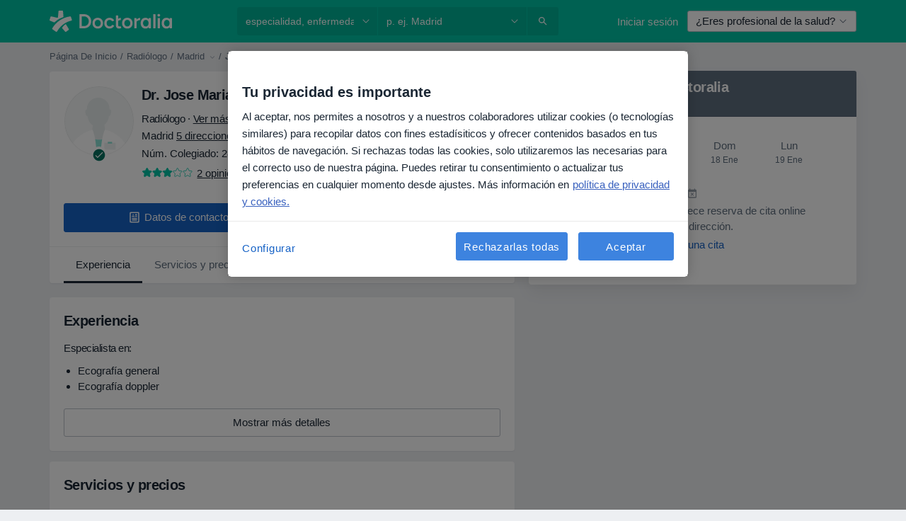

--- FILE ---
content_type: text/javascript; charset=utf-8
request_url: https://platform.docplanner.com/js/EcommerceTouchpointModule-chunk-01ccd233.js
body_size: 1456
content:
"use strict";(self.webpackChunkmonolith_app=self.webpackChunkmonolith_app||[]).push([[48036],{41064:function(G,i,e){e.d(i,{I:function(){return l},T:function(){return p}});const l="GETTER_CONFIG_GET_PARAM",p="MUTATION_CONFIG_SET_APP_CONFIG"},73925:function(G,i,e){e.d(i,{A:function(){return C},e:function(){return f}});var l=e(44492),p=e(82374),u=e(41064);const s={appConfig:{}},g={[u.I]:o=>n=>o.appConfig[n]},T={[u.T](o,n){o.appConfig=n}},A={state:s,mutations:T,getters:g};function E(){return o=>{o.registerModule("config",A)}}var _=(o,n,t)=>new Promise((c,r)=>{var v=a=>{try{d(t.next(a))}catch(P){r(P)}},h=a=>{try{d(t.throw(a))}catch(P){r(P)}},d=a=>a.done?c(a.value):Promise.resolve(a.value).then(v,h);d((t=t.apply(o,n)).next())});let m=!1;const y=(o,n)=>{m||(E()(n),n.commit(u.T,o.getAppConfig()),m=!0)},f=o=>{o.prototype.$localStorageName||(o.prototype.$localStorageName="doctor_questions_panel",Object.defineProperty(o.prototype,"$localStorage",{value:new l.A(localStorage)}))};function C(o,n,t){return _(this,null,function*(){t.prototype.$config=o,o.isProd()&&(t.config.errorHandler=c=>{(0,p.A)(c)}),f(t),n&&y(o,n)})}},91322:function(G,i,e){e.r(i),e.d(i,{default:function(){return n}});var l=e(48219),p=e(48760),u=e(66474),s=e.n(u),g=e(73925),T=function(){var t=this,c=t.$createElement,r=t._self._c||c;return t.redirectPath?r("dp-popover",{attrs:{heading:t.headerTitle,placement:"top",trigger:"click"},scopedSlots:t._u([{key:"popover-content",fn:function(){return[r("p",[t._v(`
      `+t._s(t.$trans("premium_touchpoint_data_section_popover_body"))+`
    `)]),t._v(" "),r("a",{staticClass:"btn btn-primary",attrs:{href:t.redirectPath},on:{click:t.handlePopoverBtnClick}},[t._v(`
      `+t._s(t.$trans("premium_touchpoint_data_section_popover_button"))+`
    `)])]},proxy:!0}],null,!1,3676818612)},[t._v(" "),r("div",{staticClass:"d-flex align-items-center"},[r("span",{staticClass:"d-none d-lg-inline mr-1 text-success"},[t._v(`
      \u2022
    `)]),t._v(" "),r("a",{staticClass:"text-success",attrs:{href:"#"},on:{click:function(v){return v.preventDefault(),t.pushGAEvent(t.CTAEvent)}}},[r("strong",[r("u",[t._v(t._s(t.$trans("premium_touchpoint_data_section_link")))])])])])]):t._e()},A=[],E=e(56258),_=e(3523),m={name:"EcommerceTouchpointLabel",components:{DpPopover:E.A},props:{title:{type:String,default:null},position:{required:!1,type:String,default:""},redirectPath:{required:!1,type:String,default:null}},computed:{popoverBtnGAEvent(){return{category:`doctor dashboard public profile popover section ${this.position}`,action:"cta click"}},CTAEvent(){return{category:"doctor dashboard public profile",action:`popover section ${this.position}`}},headerTitle(){return this.title||this.$trans("ecommerce_touchpoint_non_commercial_profile_premium_item_popover_header")}},methods:{pushGAEvent(t){this.$gtm.pushEvent(t)},handlePopoverBtnClick(){_.A.pushHSEvent("doctor dashboard public profile popover section cta click"),this.pushGAEvent(this.popoverBtnGAEvent)}}},y=m,f=e(14486),C=(0,f.A)(y,T,A,!1,null,null,null),o=C.exports;function n(t,c,r){const v='[data-id="ecommerce-touchpoint-label-vue"]',h=[...document.querySelectorAll(v)];h.length!==0&&(s().use(p.qL,{i18n:c}),s().use(l.Ay),(0,g.A)(t,null,s()).then(()=>{h.forEach(d=>{new(s())({el:d,i18n:c,gtm:r,components:{EcommerceTouchpointLabel:o}})})}))}}}]);


--- FILE ---
content_type: text/javascript; charset=utf-8
request_url: https://platform.docplanner.com/js/vue-vendor-chunk-c7e0cd13.js
body_size: 86632
content:
(self.webpackChunkmonolith_app=self.webpackChunkmonolith_app||[]).push([[94288],{47581:function(M,o,n){"use strict";n.d(o,{A:function(){return Zr}});function a(e){return typeof Symbol=="function"&&typeof Symbol.iterator=="symbol"?a=function(t){return typeof t}:a=function(t){return t&&typeof Symbol=="function"&&t.constructor===Symbol&&t!==Symbol.prototype?"symbol":typeof t},a(e)}function l(e,t,r){return t in e?Object.defineProperty(e,t,{value:r,enumerable:!0,configurable:!0,writable:!0}):e[t]=r,e}function u(e,t){return p(e)||f(e,t)||i(e,t)||I()}function v(e){return s(e)||h(e)||i(e)||c()}function s(e){if(Array.isArray(e))return m(e)}function p(e){if(Array.isArray(e))return e}function h(e){if(typeof Symbol!="undefined"&&Symbol.iterator in Object(e))return Array.from(e)}function f(e,t){if(!(typeof Symbol=="undefined"||!(Symbol.iterator in Object(e)))){var r=[],d=!0,w=!1,_=void 0;try{for(var R=e[Symbol.iterator](),F;!(d=(F=R.next()).done)&&(r.push(F.value),!(t&&r.length===t));d=!0);}catch(Y){w=!0,_=Y}finally{try{!d&&R.return!=null&&R.return()}finally{if(w)throw _}}return r}}function i(e,t){if(!!e){if(typeof e=="string")return m(e,t);var r=Object.prototype.toString.call(e).slice(8,-1);if(r==="Object"&&e.constructor&&(r=e.constructor.name),r==="Map"||r==="Set")return Array.from(e);if(r==="Arguments"||/^(?:Ui|I)nt(?:8|16|32)(?:Clamped)?Array$/.test(r))return m(e,t)}}function m(e,t){(t==null||t>e.length)&&(t=e.length);for(var r=0,d=new Array(t);r<t;r++)d[r]=e[r];return d}function c(){throw new TypeError(`Invalid attempt to spread non-iterable instance.
In order to be iterable, non-array objects must have a [Symbol.iterator]() method.`)}function I(){throw new TypeError(`Invalid attempt to destructure non-iterable instance.
In order to be iterable, non-array objects must have a [Symbol.iterator]() method.`)}var T="asc",O={Ascending:"asc",Descending:"desc",None:"none"},k={Pages:"pages",Records:"records"},W=[10,20,30,40,50],q=typeof globalThis!="undefined"?globalThis:typeof window!="undefined"?window:typeof n.g!="undefined"?n.g:typeof self!="undefined"?self:{};function tt(e,t){return t={exports:{}},e(t,t.exports),t.exports}var U=tt(function(e,t){var r=200,d="__lodash_hash_undefined__",w=1,_=2,R=9007199254740991,F="[object Arguments]",Y="[object Array]",ht="[object AsyncFunction]",St="[object Boolean]",Et="[object Date]",Dt="[object Error]",he="[object Function]",pe="[object GeneratorFunction]",ue="[object Map]",me="[object Number]",fe="[object Null]",ae="[object Object]",Xt="[object Promise]",Ze="[object Proxy]",$e="[object RegExp]",an="[object Set]",Dn="[object String]",Pn="[object Symbol]",ur="[object Undefined]",on="[object WeakMap]",Fn="[object ArrayBuffer]",Ge="[object DataView]",sn="[object Float32Array]",fr="[object Float64Array]",ln="[object Int8Array]",In="[object Int16Array]",xe="[object Int32Array]",Ae="[object Uint8Array]",cn="[object Uint8ClampedArray]",ui="[object Uint16Array]",fi="[object Uint32Array]",di=/[\\^$.*+?()[\]{}|]/g,hi=/^\[object .+?Constructor\]$/,vi=/^(?:0|[1-9]\d*)$/,te={};te[sn]=te[fr]=te[ln]=te[In]=te[xe]=te[Ae]=te[cn]=te[ui]=te[fi]=!0,te[F]=te[Y]=te[Fn]=te[St]=te[Ge]=te[Et]=te[Dt]=te[he]=te[ue]=te[me]=te[ae]=te[$e]=te[an]=te[Dn]=te[on]=!1;var aa=typeof q=="object"&&q&&q.Object===Object&&q,pi=typeof self=="object"&&self&&self.Object===Object&&self,ze=aa||pi||Function("return this")(),ia=t&&!t.nodeType&&t,oa=ia&&!0&&e&&!e.nodeType&&e,sa=oa&&oa.exports===ia,Hr=sa&&aa.process,la=function(){try{return Hr&&Hr.binding&&Hr.binding("util")}catch(b){}}(),ca=la&&la.isTypedArray;function mi(b,A){for(var G=-1,ct=b==null?0:b.length,ee=0,$t=[];++G<ct;){var le=b[G];A(le,G,b)&&($t[ee++]=le)}return $t}function gi(b,A){for(var G=-1,ct=A.length,ee=b.length;++G<ct;)b[ee+G]=A[G];return b}function yi(b,A){for(var G=-1,ct=b==null?0:b.length;++G<ct;)if(A(b[G],G,b))return!0;return!1}function wi(b,A){for(var G=-1,ct=Array(b);++G<b;)ct[G]=A(G);return ct}function _i(b){return function(A){return b(A)}}function bi(b,A){return b.has(A)}function Ci(b,A){return b==null?void 0:b[A]}function xi(b){var A=-1,G=Array(b.size);return b.forEach(function(ct,ee){G[++A]=[ee,ct]}),G}function Si(b,A){return function(G){return b(A(G))}}function Di(b){var A=-1,G=Array(b.size);return b.forEach(function(ct){G[++A]=ct}),G}var Pi=Array.prototype,Ii=Function.prototype,dr=Object.prototype,Vr=ze["__core-js_shared__"],ua=Ii.toString,He=dr.hasOwnProperty,fa=function(){var b=/[^.]+$/.exec(Vr&&Vr.keys&&Vr.keys.IE_PROTO||"");return b?"Symbol(src)_1."+b:""}(),da=dr.toString,Ai=RegExp("^"+ua.call(He).replace(di,"\\$&").replace(/hasOwnProperty|(function).*?(?=\\\()| for .+?(?=\\\])/g,"$1.*?")+"$"),ha=sa?ze.Buffer:void 0,hr=ze.Symbol,va=ze.Uint8Array,pa=dr.propertyIsEnumerable,Ti=Pi.splice,un=hr?hr.toStringTag:void 0,ma=Object.getOwnPropertySymbols,Oi=ha?ha.isBuffer:void 0,Ei=Si(Object.keys,Object),zr=An(ze,"DataView"),Bn=An(ze,"Map"),Ur=An(ze,"Promise"),Wr=An(ze,"Set"),Gr=An(ze,"WeakMap"),Ln=An(Object,"create"),Ri=hn(zr),Mi=hn(Bn),$i=hn(Ur),Ni=hn(Wr),Fi=hn(Gr),ga=hr?hr.prototype:void 0,kr=ga?ga.valueOf:void 0;function fn(b){var A=-1,G=b==null?0:b.length;for(this.clear();++A<G;){var ct=b[A];this.set(ct[0],ct[1])}}function Bi(){this.__data__=Ln?Ln(null):{},this.size=0}function Li(b){var A=this.has(b)&&delete this.__data__[b];return this.size-=A?1:0,A}function ji(b){var A=this.__data__;if(Ln){var G=A[b];return G===d?void 0:G}return He.call(A,b)?A[b]:void 0}function Zi(b){var A=this.__data__;return Ln?A[b]!==void 0:He.call(A,b)}function Hi(b,A){var G=this.__data__;return this.size+=this.has(b)?0:1,G[b]=Ln&&A===void 0?d:A,this}fn.prototype.clear=Bi,fn.prototype.delete=Li,fn.prototype.get=ji,fn.prototype.has=Zi,fn.prototype.set=Hi;function Ue(b){var A=-1,G=b==null?0:b.length;for(this.clear();++A<G;){var ct=b[A];this.set(ct[0],ct[1])}}function Vi(){this.__data__=[],this.size=0}function zi(b){var A=this.__data__,G=pr(A,b);if(G<0)return!1;var ct=A.length-1;return G==ct?A.pop():Ti.call(A,G,1),--this.size,!0}function Ui(b){var A=this.__data__,G=pr(A,b);return G<0?void 0:A[G][1]}function Wi(b){return pr(this.__data__,b)>-1}function Gi(b,A){var G=this.__data__,ct=pr(G,b);return ct<0?(++this.size,G.push([b,A])):G[ct][1]=A,this}Ue.prototype.clear=Vi,Ue.prototype.delete=zi,Ue.prototype.get=Ui,Ue.prototype.has=Wi,Ue.prototype.set=Gi;function dn(b){var A=-1,G=b==null?0:b.length;for(this.clear();++A<G;){var ct=b[A];this.set(ct[0],ct[1])}}function ki(){this.size=0,this.__data__={hash:new fn,map:new(Bn||Ue),string:new fn}}function Yi(b){var A=mr(this,b).delete(b);return this.size-=A?1:0,A}function Ki(b){return mr(this,b).get(b)}function Qi(b){return mr(this,b).has(b)}function Xi(b,A){var G=mr(this,b),ct=G.size;return G.set(b,A),this.size+=G.size==ct?0:1,this}dn.prototype.clear=ki,dn.prototype.delete=Yi,dn.prototype.get=Ki,dn.prototype.has=Qi,dn.prototype.set=Xi;function vr(b){var A=-1,G=b==null?0:b.length;for(this.__data__=new dn;++A<G;)this.add(b[A])}function Ji(b){return this.__data__.set(b,d),this}function qi(b){return this.__data__.has(b)}vr.prototype.add=vr.prototype.push=Ji,vr.prototype.has=qi;function ke(b){var A=this.__data__=new Ue(b);this.size=A.size}function to(){this.__data__=new Ue,this.size=0}function eo(b){var A=this.__data__,G=A.delete(b);return this.size=A.size,G}function no(b){return this.__data__.get(b)}function ro(b){return this.__data__.has(b)}function ao(b,A){var G=this.__data__;if(G instanceof Ue){var ct=G.__data__;if(!Bn||ct.length<r-1)return ct.push([b,A]),this.size=++G.size,this;G=this.__data__=new dn(ct)}return G.set(b,A),this.size=G.size,this}ke.prototype.clear=to,ke.prototype.delete=eo,ke.prototype.get=no,ke.prototype.has=ro,ke.prototype.set=ao;function io(b,A){var G=gr(b),ct=!G&&bo(b),ee=!G&&!ct&&Yr(b),$t=!G&&!ct&&!ee&&Pa(b),le=G||ct||ee||$t,ge=le?wi(b.length,String):[],we=ge.length;for(var oe in b)(A||He.call(b,oe))&&!(le&&(oe=="length"||ee&&(oe=="offset"||oe=="parent")||$t&&(oe=="buffer"||oe=="byteLength"||oe=="byteOffset")||mo(oe,we)))&&ge.push(oe);return ge}function pr(b,A){for(var G=b.length;G--;)if(Ca(b[G][0],A))return G;return-1}function oo(b,A,G){var ct=A(b);return gr(b)?ct:gi(ct,G(b))}function jn(b){return b==null?b===void 0?ur:fe:un&&un in Object(b)?vo(b):_o(b)}function ya(b){return Zn(b)&&jn(b)==F}function wa(b,A,G,ct,ee){return b===A?!0:b==null||A==null||!Zn(b)&&!Zn(A)?b!==b&&A!==A:so(b,A,G,ct,wa,ee)}function so(b,A,G,ct,ee,$t){var le=gr(b),ge=gr(A),we=le?Y:Ye(b),oe=ge?Y:Ye(A);we=we==F?ae:we,oe=oe==F?ae:oe;var Te=we==ae,Ne=oe==ae,Ce=we==oe;if(Ce&&Yr(b)){if(!Yr(A))return!1;le=!0,Te=!1}if(Ce&&!Te)return $t||($t=new ke),le||Pa(b)?_a(b,A,G,ct,ee,$t):fo(b,A,we,G,ct,ee,$t);if(!(G&w)){var Re=Te&&He.call(b,"__wrapped__"),Me=Ne&&He.call(A,"__wrapped__");if(Re||Me){var Ke=Re?b.value():b,We=Me?A.value():A;return $t||($t=new ke),ee(Ke,We,G,ct,$t)}}return Ce?($t||($t=new ke),ho(b,A,G,ct,ee,$t)):!1}function lo(b){if(!Da(b)||yo(b))return!1;var A=xa(b)?Ai:hi;return A.test(hn(b))}function co(b){return Zn(b)&&Sa(b.length)&&!!te[jn(b)]}function uo(b){if(!wo(b))return Ei(b);var A=[];for(var G in Object(b))He.call(b,G)&&G!="constructor"&&A.push(G);return A}function _a(b,A,G,ct,ee,$t){var le=G&w,ge=b.length,we=A.length;if(ge!=we&&!(le&&we>ge))return!1;var oe=$t.get(b);if(oe&&$t.get(A))return oe==A;var Te=-1,Ne=!0,Ce=G&_?new vr:void 0;for($t.set(b,A),$t.set(A,b);++Te<ge;){var Re=b[Te],Me=A[Te];if(ct)var Ke=le?ct(Me,Re,Te,A,b,$t):ct(Re,Me,Te,b,A,$t);if(Ke!==void 0){if(Ke)continue;Ne=!1;break}if(Ce){if(!yi(A,function(We,vn){if(!bi(Ce,vn)&&(Re===We||ee(Re,We,G,ct,$t)))return Ce.push(vn)})){Ne=!1;break}}else if(!(Re===Me||ee(Re,Me,G,ct,$t))){Ne=!1;break}}return $t.delete(b),$t.delete(A),Ne}function fo(b,A,G,ct,ee,$t,le){switch(G){case Ge:if(b.byteLength!=A.byteLength||b.byteOffset!=A.byteOffset)return!1;b=b.buffer,A=A.buffer;case Fn:return!(b.byteLength!=A.byteLength||!$t(new va(b),new va(A)));case St:case Et:case me:return Ca(+b,+A);case Dt:return b.name==A.name&&b.message==A.message;case $e:case Dn:return b==A+"";case ue:var ge=xi;case an:var we=ct&w;if(ge||(ge=Di),b.size!=A.size&&!we)return!1;var oe=le.get(b);if(oe)return oe==A;ct|=_,le.set(b,A);var Te=_a(ge(b),ge(A),ct,ee,$t,le);return le.delete(b),Te;case Pn:if(kr)return kr.call(b)==kr.call(A)}return!1}function ho(b,A,G,ct,ee,$t){var le=G&w,ge=ba(b),we=ge.length,oe=ba(A),Te=oe.length;if(we!=Te&&!le)return!1;for(var Ne=we;Ne--;){var Ce=ge[Ne];if(!(le?Ce in A:He.call(A,Ce)))return!1}var Re=$t.get(b);if(Re&&$t.get(A))return Re==A;var Me=!0;$t.set(b,A),$t.set(A,b);for(var Ke=le;++Ne<we;){Ce=ge[Ne];var We=b[Ce],vn=A[Ce];if(ct)var Ia=le?ct(vn,We,Ce,A,b,$t):ct(We,vn,Ce,b,A,$t);if(!(Ia===void 0?We===vn||ee(We,vn,G,ct,$t):Ia)){Me=!1;break}Ke||(Ke=Ce=="constructor")}if(Me&&!Ke){var yr=b.constructor,wr=A.constructor;yr!=wr&&"constructor"in b&&"constructor"in A&&!(typeof yr=="function"&&yr instanceof yr&&typeof wr=="function"&&wr instanceof wr)&&(Me=!1)}return $t.delete(b),$t.delete(A),Me}function ba(b){return oo(b,So,po)}function mr(b,A){var G=b.__data__;return go(A)?G[typeof A=="string"?"string":"hash"]:G.map}function An(b,A){var G=Ci(b,A);return lo(G)?G:void 0}function vo(b){var A=He.call(b,un),G=b[un];try{b[un]=void 0;var ct=!0}catch($t){}var ee=da.call(b);return ct&&(A?b[un]=G:delete b[un]),ee}var po=ma?function(b){return b==null?[]:(b=Object(b),mi(ma(b),function(A){return pa.call(b,A)}))}:Do,Ye=jn;(zr&&Ye(new zr(new ArrayBuffer(1)))!=Ge||Bn&&Ye(new Bn)!=ue||Ur&&Ye(Ur.resolve())!=Xt||Wr&&Ye(new Wr)!=an||Gr&&Ye(new Gr)!=on)&&(Ye=function(b){var A=jn(b),G=A==ae?b.constructor:void 0,ct=G?hn(G):"";if(ct)switch(ct){case Ri:return Ge;case Mi:return ue;case $i:return Xt;case Ni:return an;case Fi:return on}return A});function mo(b,A){return A=A==null?R:A,!!A&&(typeof b=="number"||vi.test(b))&&b>-1&&b%1==0&&b<A}function go(b){var A=typeof b;return A=="string"||A=="number"||A=="symbol"||A=="boolean"?b!=="__proto__":b===null}function yo(b){return!!fa&&fa in b}function wo(b){var A=b&&b.constructor,G=typeof A=="function"&&A.prototype||dr;return b===G}function _o(b){return da.call(b)}function hn(b){if(b!=null){try{return ua.call(b)}catch(A){}try{return b+""}catch(A){}}return""}function Ca(b,A){return b===A||b!==b&&A!==A}var bo=ya(function(){return arguments}())?ya:function(b){return Zn(b)&&He.call(b,"callee")&&!pa.call(b,"callee")},gr=Array.isArray;function Co(b){return b!=null&&Sa(b.length)&&!xa(b)}var Yr=Oi||Po;function xo(b,A){return wa(b,A)}function xa(b){if(!Da(b))return!1;var A=jn(b);return A==he||A==pe||A==ht||A==Ze}function Sa(b){return typeof b=="number"&&b>-1&&b%1==0&&b<=R}function Da(b){var A=typeof b;return b!=null&&(A=="object"||A=="function")}function Zn(b){return b!=null&&typeof b=="object"}var Pa=ca?_i(ca):co;function So(b){return Co(b)?io(b):uo(b)}function Do(){return[]}function Po(){return!1}e.exports=xo}),X={a:["a","\xE0","\xE1","\xE2","\xE3","\xE4","\xE5","\xE6","\u0101","\u0103","\u0105","\u01CE","\u01DF","\u01E1","\u01FB","\u0201","\u0203","\u0227","\u0250","\u0251","\u0252","\u0363","\u0430","\u04D1","\u04D3","\u1D43","\u1D44","\u1D8F","\u1E01","\u1E9A","\u1EA1","\u1EA3","\u1EA5","\u1EA7","\u1EA9","\u1EAB","\u1EAD","\u1EAF","\u1EB1","\u1EB3","\u1EB5","\u1EB7","\u2090","\u2C65","\uFF41"],b:["b","\u0180","\u0183","\u0253","\u15AF","\u1D47","\u1D6C","\u1D80","\u1E03","\u1E05","\u1E07","\uFF42"],c:["c","\xE7","\u0107","\u0109","\u010B","\u010D","\u0188","\u023C","\u0255","\u0368","\u1D04","\u1D9C","\u1E09","\u2184","\uFF43"],d:["d","\u010F","\u0111","\u018B","\u018C","\u0221","\u0256","\u0257","\u0369","\u1D48","\u1D6D","\u1D81","\u1D91","\u1E0B","\u1E0D","\u1E0F","\u1E11","\u1E13","\uFF44"],e:["e","\xE8","\xE9","\xEA","\xEB","\u0113","\u0115","\u0117","\u0119","\u011B","\u01DD","\u0205","\u0207","\u0229","\u0247","\u0258","\u0364","\u1D49","\u1D92","\u1E15","\u1E17","\u1E19","\u1E1B","\u1E1D","\u1EB9","\u1EBB","\u1EBD","\u1EBF","\u1EC1","\u1EC3","\u1EC5","\u1EC7","\u2091","\uFF45"],f:["f","\u0192","\u1D6E","\u1D82","\u1DA0","\u1E1F","\uFF46"],g:["g","\u011D","\u011F","\u0121","\u0123","\u01E5","\u01E7","\u01F5","\u0260","\u0261","\u1D4D","\u1D77","\u1D79","\u1D83","\u1DA2","\u1E21","\uFF47"],h:["h","\u0125","\u0127","\u0195","\u021F","\u0265","\u0266","\u02AE","\u02AF","\u02B0","\u02B1","\u036A","\u04BA","\u04BB","\u144B","\u1DA3","\u1E23","\u1E25","\u1E27","\u1E29","\u1E2B","\u2C68","\uFF48"],i:["i","\xEC","\xED","\xEE","\xEF","\u0129","\u012B","\u012D","\u012F","\u01D0","\u0209","\u020B","\u0268","\u0365","\u1D09","\u1D4E","\u1D62","\u1D96","\u1DA4","\u1E2D","\u1E2F","\u1EC9","\u1ECB","\uFF49"],j:["j","\u0135","\u01F0","\u0249","\u029D","\u02B2","\u1DA1","\u1DA8","\uFF4A"],k:["k","\u0137","\u0199","\u01E9","\u029E","\u1D4F","\u1D84","\u1E31","\u1E33","\u1E35","\u2C6A","\uFF4B"],l:["l","\u013A","\u013C","\u013E","\u0140","\u0142","\u019A","\u0234","\u026B","\u026C","\u026D","\u02E1","\u1D85","\u1DA9","\u1DAA","\u1E37","\u1E39","\u1E3B","\u1E3D","\u2113","\u2C61"],m:["m","\u026F","\u0270","\u0271","\u036B","\u1D1F","\u1D50","\u1D5A","\u1D6F","\u1D86","\u1DAC","\u1DAD","\u1E3F","\u1E41","\u1E43","\u33A1","\u33A5","\uFF4D"],n:["n","\xF1","\u0144","\u0146","\u0148","\u0149","\u019E","\u01F9","\u0235","\u0272","\u0273","\u1D70","\u1D87","\u1DAE","\u1DAF","\u1E45","\u1E47","\u1E49","\u1E4B","\u207F","\uFF4E"],o:["o","\xF2","\xF3","\xF4","\xF5","\xF6","\xF8","\u014D","\u014F","\u0151","\u01A1","\u01D2","\u01EB","\u01ED","\u01FF","\u020D","\u020F","\u022B","\u022D","\u022F","\u0231","\u0275","\u0366","\u043E","\u04E7","\u04E9","\u1D0F","\u1D11","\u1D13","\u1D3C","\u1D52","\u1DB1","\u1E4D","\u1E4F","\u1E51","\u1E53","\u1ECD","\u1ECF","\u1ED1","\u1ED3","\u1ED5","\u1ED7","\u1ED9","\u1EDB","\u1EDD","\u1EDF","\u1EE1","\u1EE3","\u2092","\uFF4F","\u{1042C}"],p:["p","\u1D56","\u1D71","\u1D7D","\u1D88","\u1E55","\u1E57","\uFF50"],q:["q","\u024B","\u02A0","\u16E9","\uFF51"],r:["r","\u0155","\u0157","\u0159","\u0211","\u0213","\u024D","\u0279","\u027B","\u02B3","\u02B4","\u02B5","\u036C","\u1D63","\u1D72","\u1D89","\u1E59","\u1E5B","\u1E5D","\u1E5F"],s:["s","\u015B","\u015D","\u015F","\u0161","\u0219","\u0282","\u1506","\u1D8A","\u1E61","\u1E63","\u1E65","\u1E67","\u1E69","\uFF53"],t:["t","\u0163","\u0165","\u0167","\u01AB","\u01AD","\u021B","\u0287","\u036D","\u1D40","\u1D57","\u1D75","\u1DB5","\u1E6B","\u1E6D","\u1E6F","\u1E71","\u1E97","\uFF54"],u:["u","\xF9","\xFA","\xFB","\xFC","\u0169","\u016B","\u016D","\u016F","\u0171","\u0173","\u01B0","\u01D4","\u01D6","\u01D8","\u01DA","\u01DC","\u0215","\u0217","\u0367","\u07CE","\u1D58","\u1D64","\u1E73","\u1E75","\u1E77","\u1E79","\u1E7B","\u1EE5","\u1EE7","\u1EE9","\u1EEB","\u1EED","\u1EEF","\u1EF1","\uFF55"],v:["v","\u028B","\u036E","\u1D5B","\u1D65","\u1DB9","\u1E7D","\u1E7F","\u2C71","\uFF56","\u2C74"],w:["w","\u0175","\u02B7","\u1D42","\u1E81","\u1E83","\u1E85","\u1E87","\u1E89","\u1E98","\u2C73","\uFF57"],x:["x","\u033D","\u0353","\u1D8D","\u036F","\u1E8B","\u1E8D","\u2093","\uFF58"],y:["y","\xFD","\xFF","\u0177","\u0233","\u024F","\u02B8","\u1E8F","\u1EF3","\u1EF5","\u1EF7","\u1EF9","\uFF59"],z:["z","\u017A","\u017C","\u017E","\u01B6","\u0225","\u0240","\u0290","\u0291","\u1646","\u1647","\u1DBB","\u1DBC","\u1DBD","\u1E91","\u1E93","\u1E95","\u2C6C","\uFF5A"]},j=function(){var e={};for(var t in X){var r=X[t];for(var d in r){var w=r[d];w!==t&&(e[w]=t)}}return e}(),V=/[^a-z0-9\s,.-]/,ot=function(t){if(t.search(V)===-1)return t;for(var r="",d=t.length,w=0;w<d;w++){var _=t.charAt(w);r+=_ in j?j[_]:_}return r},$=function(t){return t.replace(/[\\^$*+?.()|[\]{}]/g,"\\$&")},B={format:function(t){return t},filterPredicate:function(t,r){var d=arguments.length>2&&arguments[2]!==void 0?arguments[2]:!1,w=arguments.length>3&&arguments[3]!==void 0?arguments[3]:!1;if(typeof t=="undefined"||t===null)return!1;var _=d?String(t).toLowerCase():ot($(String(t)).toLowerCase()),R=d?r.toLowerCase():ot($(r).toLowerCase());return w?_===R:_.indexOf(R)>-1},compare:function(t,r){function d(w){return typeof w=="undefined"||w===null?"":ot(String(w).toLowerCase())}return t=d(t),r=d(r),t<r?-1:t>r?1:0}},Z={name:"VgtPaginationPageInfo",props:{currentPage:{default:1},lastPage:{default:1},totalRecords:{default:0},ofText:{default:"of",type:String},pageText:{default:"page",type:String},currentPerPage:{},mode:{default:k.Records},infoFn:{default:null}},data:function(){return{id:this.getId()}},computed:{pageInfo:function(){return"".concat(this.ofText," ").concat(this.lastPage)},firstRecordOnPage:function(){return(this.currentPage-1)*this.currentPerPage+1},lastRecordOnPage:function(){return this.currentPerPage===-1?this.totalRecords:Math.min(this.totalRecords,this.currentPage*this.currentPerPage)},recordInfo:function(){var t=this.firstRecordOnPage,r=this.lastRecordOnPage;return r===0&&(t=0),"".concat(t," - ").concat(r," ").concat(this.ofText," ").concat(this.totalRecords)},infoParams:function(){var t=this.firstRecordOnPage,r=this.lastRecordOnPage;return r===0&&(t=0),{firstRecordOnPage:t,lastRecordOnPage:r,totalRecords:this.totalRecords,currentPage:this.currentPage,totalPage:this.lastPage}}},methods:{getId:function(){return"vgt-page-input-".concat(Math.floor(Math.random()*Date.now()))},changePage:function(t){var r=parseInt(t.target.value,10);if(Number.isNaN(r)||r>this.lastPage||r<1)return t.target.value=this.currentPage,!1;t.target.value=r,this.$emit("page-changed",r)}},mounted:function(){},components:{}};function lt(e,t,r,d,w,_,R,F,Y,ht){typeof R!="boolean"&&(Y=F,F=R,R=!1);const St=typeof r=="function"?r.options:r;e&&e.render&&(St.render=e.render,St.staticRenderFns=e.staticRenderFns,St._compiled=!0,w&&(St.functional=!0)),d&&(St._scopeId=d);let Et;if(_?(Et=function(Dt){Dt=Dt||this.$vnode&&this.$vnode.ssrContext||this.parent&&this.parent.$vnode&&this.parent.$vnode.ssrContext,!Dt&&typeof __VUE_SSR_CONTEXT__!="undefined"&&(Dt=__VUE_SSR_CONTEXT__),t&&t.call(this,Y(Dt)),Dt&&Dt._registeredComponents&&Dt._registeredComponents.add(_)},St._ssrRegister=Et):t&&(Et=R?function(Dt){t.call(this,ht(Dt,this.$root.$options.shadowRoot))}:function(Dt){t.call(this,F(Dt))}),Et)if(St.functional){const Dt=St.render;St.render=function(pe,ue){return Et.call(ue),Dt(pe,ue)}}else{const Dt=St.beforeCreate;St.beforeCreate=Dt?[].concat(Dt,Et):[Et]}return r}var ut=Z,st=function(){var t=this,r=t.$createElement,d=t._self._c||r;return d("div",{staticClass:"footer__navigation__page-info"},[t.infoFn?d("div",[t._v(`
    `+t._s(t.infoFn(t.infoParams))+`
  `)]):t.mode==="pages"?d("form",{on:{submit:function(_){_.preventDefault()}}},[d("label",{staticClass:"page-info__label",attrs:{for:t.id}},[d("span",[t._v(t._s(t.pageText))]),t._v(" "),d("input",{staticClass:"footer__navigation__page-info__current-entry",attrs:{id:t.id,"aria-describedby":"change-page-hint","aria-controls":"vgb-table",type:"text"},domProps:{value:t.currentPage},on:{keyup:function(_){return!_.type.indexOf("key")&&t._k(_.keyCode,"enter",13,_.key,"Enter")?null:(_.stopPropagation(),t.changePage(_))}}}),t._v(" "),d("span",[t._v(t._s(t.pageInfo))])]),t._v(" "),d("span",{staticStyle:{display:"none"},attrs:{id:"change-page-hint"}},[t._v(`
      Type a page number and press Enter to change the page.
    `)])]):d("div",[t._v(`
    `+t._s(t.recordInfo)+`
  `)])])},Lt=[],Zt=void 0,Q="data-v-347cbcfa",J=void 0,nt=!1,Ct=lt({render:st,staticRenderFns:Lt},Zt,ut,Q,nt,J,!1,void 0,void 0,void 0),Ft={name:"VgtPagination",props:{styleClass:{default:"table table-bordered"},total:{default:null},perPage:{},rtl:{default:!1},perPageDropdownEnabled:{default:!0},customRowsPerPageDropdown:{default:function(){return[]}},paginateDropdownAllowAll:{default:!0},mode:{default:k.Records},jumpFirstOrLast:{default:!1},firstText:{default:"First"},lastText:{default:"Last"},nextText:{default:"Next"},prevText:{default:"Prev"},rowsPerPageText:{default:"Rows per page:"},ofText:{default:"of"},pageText:{default:"page"},allText:{default:"All"},infoFn:{default:null}},data:function(){return{id:this.getId(),currentPage:1,prevPage:0,currentPerPage:10,rowsPerPageOptions:[]}},watch:{perPage:{handler:function(t,r){this.handlePerPage(),this.perPageChanged(r)},immediate:!0},customRowsPerPageDropdown:function(){this.handlePerPage()},total:{handler:function(t,r){this.rowsPerPageOptions.indexOf(this.currentPerPage)===-1&&(this.currentPerPage=t)}}},computed:{pagesCount:function(){if(this.currentPerPage===-1)return 1;var t=Math.floor(this.total/this.currentPerPage),r=this.total%this.currentPerPage;return r===0?t:t+1},firstIsPossible:function(){return this.currentPage>1},lastIsPossible:function(){return this.currentPage<Math.ceil(this.total/this.currentPerPage)},nextIsPossible:function(){return this.currentPage<this.pagesCount},prevIsPossible:function(){return this.currentPage>1}},methods:{getId:function(){return"vgt-select-rpp-".concat(Math.floor(Math.random()*Date.now()))},changePage:function(t){var r=arguments.length>1&&arguments[1]!==void 0?arguments[1]:!0;t>0&&this.total>this.currentPerPage*(t-1)&&(this.prevPage=this.currentPage,this.currentPage=t,this.pageChanged(r))},firstPage:function(){this.firstIsPossible&&(this.currentPage=1,this.prevPage=0,this.pageChanged())},lastPage:function(){this.lastIsPossible&&(this.currentPage=this.pagesCount,this.prev=this.currentPage-1,this.pageChanged())},nextPage:function(){this.nextIsPossible&&(this.prevPage=this.currentPage,++this.currentPage,this.pageChanged())},previousPage:function(){this.prevIsPossible&&(this.prevPage=this.currentPage,--this.currentPage,this.pageChanged())},pageChanged:function(){var t=arguments.length>0&&arguments[0]!==void 0?arguments[0]:!0,r={currentPage:this.currentPage,prevPage:this.prevPage};t||(r.noEmit=!0),this.$emit("page-changed",r)},perPageChanged:function(t){t&&this.$emit("per-page-changed",{currentPerPage:this.currentPerPage}),this.changePage(1,!1)},handlePerPage:function(){if(this.customRowsPerPageDropdown!==null&&Array.isArray(this.customRowsPerPageDropdown)&&this.customRowsPerPageDropdown.length!==0?this.rowsPerPageOptions=JSON.parse(JSON.stringify(this.customRowsPerPageDropdown)):this.rowsPerPageOptions=JSON.parse(JSON.stringify(W)),this.perPage){this.currentPerPage=this.perPage;for(var t=!1,r=0;r<this.rowsPerPageOptions.length;r++)this.rowsPerPageOptions[r]===this.perPage&&(t=!0);!t&&this.perPage!==-1&&this.rowsPerPageOptions.unshift(this.perPage)}else this.currentPerPage=10}},mounted:function(){},components:{"pagination-page-info":Ct}},Ut=Ft,et=function(){var t=this,r=t.$createElement,d=t._self._c||r;return d("div",{staticClass:"vgt-wrap__footer vgt-clearfix"},[t.perPageDropdownEnabled?d("div",{staticClass:"footer__row-count vgt-pull-left"},[d("form",[d("label",{staticClass:"footer__row-count__label",attrs:{for:t.id}},[t._v(t._s(t.rowsPerPageText)+":")]),t._v(" "),d("select",{directives:[{name:"model",rawName:"v-model",value:t.currentPerPage,expression:"currentPerPage"}],staticClass:"footer__row-count__select",attrs:{id:t.id,autocomplete:"off",name:"perPageSelect","aria-controls":"vgt-table"},on:{change:[function(w){var _=Array.prototype.filter.call(w.target.options,function(R){return R.selected}).map(function(R){var F="_value"in R?R._value:R.value;return F});t.currentPerPage=w.target.multiple?_:_[0]},t.perPageChanged]}},[t._l(t.rowsPerPageOptions,function(w,_){return d("option",{key:_,domProps:{value:w}},[t._v(`
          `+t._s(w)+`
        `)])}),t._v(" "),t.paginateDropdownAllowAll?d("option",{domProps:{value:-1}},[t._v(t._s(t.allText))]):t._e()],2)])]):t._e(),t._v(" "),d("div",{staticClass:"footer__navigation vgt-pull-right"},[d("pagination-page-info",{attrs:{"total-records":t.total,"last-page":t.pagesCount,"current-page":t.currentPage,"current-per-page":t.currentPerPage,"of-text":t.ofText,"page-text":t.pageText,"info-fn":t.infoFn,mode:t.mode},on:{"page-changed":t.changePage}}),t._v(" "),t.jumpFirstOrLast?d("button",{staticClass:"footer__navigation__page-btn",class:{disabled:!t.firstIsPossible},attrs:{type:"button","aria-controls":"vgt-table"},on:{click:function(_){return _.preventDefault(),_.stopPropagation(),t.firstPage(_)}}},[d("span",{staticClass:"chevron",class:{left:!t.rtl,right:t.rtl},attrs:{"aria-hidden":"true"}}),t._v(" "),d("span",[t._v(t._s(t.firstText))])]):t._e(),t._v(" "),d("button",{staticClass:"footer__navigation__page-btn",class:{disabled:!t.prevIsPossible},attrs:{type:"button","aria-controls":"vgt-table"},on:{click:function(_){return _.preventDefault(),_.stopPropagation(),t.previousPage(_)}}},[d("span",{staticClass:"chevron",class:{left:!t.rtl,right:t.rtl},attrs:{"aria-hidden":"true"}}),t._v(" "),d("span",[t._v(t._s(t.prevText))])]),t._v(" "),d("button",{staticClass:"footer__navigation__page-btn",class:{disabled:!t.nextIsPossible},attrs:{type:"button","aria-controls":"vgt-table"},on:{click:function(_){return _.preventDefault(),_.stopPropagation(),t.nextPage(_)}}},[d("span",[t._v(t._s(t.nextText))]),t._v(" "),d("span",{staticClass:"chevron",class:{right:!t.rtl,left:t.rtl},attrs:{"aria-hidden":"true"}})]),t._v(" "),t.jumpFirstOrLast?d("button",{staticClass:"footer__navigation__page-btn",class:{disabled:!t.lastIsPossible},attrs:{type:"button","aria-controls":"vgt-table"},on:{click:function(_){return _.preventDefault(),_.stopPropagation(),t.lastPage(_)}}},[d("span",[t._v(t._s(t.lastText))]),t._v(" "),d("span",{staticClass:"chevron",class:{right:!t.rtl,left:t.rtl},attrs:{"aria-hidden":"true"}})]):t._e()],1)])},wt=[],It=void 0,ft=void 0,K=void 0,vt=!1,Rt=lt({render:et,staticRenderFns:wt},It,Ut,ft,vt,K,!1,void 0,void 0,void 0),Ht={name:"VgtGlobalSearch",props:["value","searchEnabled","globalSearchPlaceholder"],data:function(){return{globalSearchTerm:null,id:this.getId()}},computed:{showControlBar:function(){return!!(this.searchEnabled||this.$slots&&this.$slots["internal-table-actions"])}},methods:{updateValue:function(t){this.$emit("input",t),this.$emit("on-keyup",t)},entered:function(t){this.$emit("on-enter",t)},getId:function(){return"vgt-search-".concat(Math.floor(Math.random()*Date.now()))}}},Wt=Ht,Vt=function(){var t=this,r=t.$createElement,d=t._self._c||r;return t.showControlBar?d("div",{staticClass:"vgt-global-search vgt-clearfix"},[d("div",{staticClass:"vgt-global-search__input vgt-pull-left"},[t.searchEnabled?d("form",{attrs:{role:"search"},on:{submit:function(_){_.preventDefault()}}},[d("label",{attrs:{for:t.id}},[t._m(0),t._v(" "),d("span",{staticClass:"sr-only"},[t._v("Search")])]),t._v(" "),d("input",{staticClass:"vgt-input vgt-pull-left",attrs:{id:t.id,type:"text",placeholder:t.globalSearchPlaceholder},domProps:{value:t.value},on:{input:function(_){return t.updateValue(_.target.value)},keyup:function(_){return!_.type.indexOf("key")&&t._k(_.keyCode,"enter",13,_.key,"Enter")?null:t.entered(_.target.value)}}})]):t._e()]),t._v(" "),d("div",{staticClass:"vgt-global-search__actions vgt-pull-right"},[t._t("internal-table-actions")],2)]):t._e()},kt=[function(){var e=this,t=e.$createElement,r=e._self._c||t;return r("span",{staticClass:"input__icon",attrs:{"aria-hidden":"true"}},[r("div",{staticClass:"magnifying-glass"})])}],_e=void 0,Se=void 0,be=void 0,Fe=!1,D=lt({render:Vt,staticRenderFns:kt},_e,Wt,Se,Fe,be,!1,void 0,void 0,void 0),P={name:"VgtFilterRow",props:["lineNumbers","columns","typedColumns","globalSearchEnabled","selectable","mode"],watch:{columns:{handler:function(t,r){this.populateInitialFilters()},deep:!0,immediate:!0}},data:function(){return{columnFilters:{},timer:null}},computed:{hasFilterRow:function(){for(var t=0;t<this.columns.length;t++){var r=this.columns[t];if(r.filterOptions&&r.filterOptions.enabled)return!0}return!1}},methods:{fieldKey:function(t){return typeof t=="function"&&t.name?t.name:t},reset:function(){var t=arguments.length>0&&arguments[0]!==void 0?arguments[0]:!1;this.columnFilters={},t&&this.$emit("filter-changed",this.columnFilters)},isFilterable:function(t){return t.filterOptions&&t.filterOptions.enabled},isDropdown:function(t){return this.isFilterable(t)&&t.filterOptions.filterDropdownItems&&t.filterOptions.filterDropdownItems.length},isDropdownObjects:function(t){return this.isDropdown(t)&&a(t.filterOptions.filterDropdownItems[0])==="object"},isDropdownArray:function(t){return this.isDropdown(t)&&a(t.filterOptions.filterDropdownItems[0])!=="object"},getClasses:function(t){var r="filter-th";return t.filterOptions&&t.filterOptions.styleClass?[r].concat(v(t.filterOptions.styleClass.split(" "))).join(" "):r},getPlaceholder:function(t){var r=this.isFilterable(t)&&t.filterOptions.placeholder||"Filter ".concat(t.label);return r},getName:function(t){return"vgt-".concat(this.fieldKey(t.field))},updateFiltersOnEnter:function(t,r){this.timer&&clearTimeout(this.timer),this.updateFiltersImmediately(t.field,r)},updateFiltersOnKeyup:function(t,r){t.filterOptions.trigger!=="enter"&&this.updateFilters(t,r)},updateSlotFilter:function(t,r){var d=t.filterOptions.slotFilterField||t.field;typeof t.filterOptions.formatValue=="function"&&(r=t.filterOptions.formatValue(r)),this.updateFiltersImmediately(d,r)},updateFilters:function(t,r){var d=this;this.timer&&clearTimeout(this.timer),this.timer=setTimeout(function(){d.updateFiltersImmediately(t.field,r)},400)},updateFiltersImmediately:function(t,r){this.$set(this.columnFilters,this.fieldKey(t),r),this.$emit("filter-changed",this.columnFilters)},populateInitialFilters:function(){for(var t=0;t<this.columns.length;t++){var r=this.columns[t];this.isFilterable(r)&&typeof r.filterOptions.filterValue!="undefined"&&r.filterOptions.filterValue!==null&&this.$set(this.columnFilters,this.fieldKey(r.field),r.filterOptions.filterValue)}this.$emit("filter-changed",this.columnFilters)}}},L=P,H=function(){var t=this,r=t.$createElement,d=t._self._c||r;return t.hasFilterRow?d("tr",[t.lineNumbers?d("th"):t._e(),t._v(" "),t.selectable?d("th"):t._e(),t._v(" "),t._l(t.columns,function(w,_){return w.hidden?t._e():d("th",{key:_,class:t.getClasses(w)},[t._t("column-filter",[t.isFilterable(w)?d("div",[t.isDropdown(w)?t._e():d("input",{staticClass:"vgt-input",attrs:{name:t.getName(w),type:"text",placeholder:t.getPlaceholder(w)},domProps:{value:t.columnFilters[t.fieldKey(w.field)]},on:{keyup:function(F){return!F.type.indexOf("key")&&t._k(F.keyCode,"enter",13,F.key,"Enter")?null:t.updateFiltersOnEnter(w,F.target.value)},input:function(F){return t.updateFiltersOnKeyup(w,F.target.value)}}}),t._v(" "),t.isDropdownArray(w)?d("select",{staticClass:"vgt-select",attrs:{name:t.getName(w)},domProps:{value:t.columnFilters[t.fieldKey(w.field)]},on:{change:function(F){return t.updateFiltersImmediately(w.field,F.target.value)}}},[d("option",{key:"-1",attrs:{value:""}},[t._v(t._s(t.getPlaceholder(w)))]),t._v(" "),t._l(w.filterOptions.filterDropdownItems,function(R,F){return d("option",{key:F,domProps:{value:R}},[t._v(`
              `+t._s(R)+`
            `)])})],2):t._e(),t._v(" "),t.isDropdownObjects(w)?d("select",{staticClass:"vgt-select",attrs:{name:t.getName(w)},domProps:{value:t.columnFilters[t.fieldKey(w.field)]},on:{change:function(F){return t.updateFiltersImmediately(w.field,F.target.value)}}},[d("option",{key:"-1",attrs:{value:""}},[t._v(t._s(t.getPlaceholder(w)))]),t._v(" "),t._l(w.filterOptions.filterDropdownItems,function(R,F){return d("option",{key:F,domProps:{value:R.value}},[t._v(t._s(R.text))])})],2):t._e()]):t._e()],{column:w,updateFilters:t.updateSlotFilter})],2)})],2):t._e()},at=[],yt=void 0,Nt="data-v-6869bf1c",Tt=void 0,At=!1,Mt=lt({render:H,staticRenderFns:at},yt,L,Nt,At,Tt,!1,void 0,void 0,void 0);function pt(e){return e.firstSortType||T}function Bt(e,t){return e.length===1&&e[0].field===t.field?e[0].type:void 0}function jt(e,t){return O.Descending===pt(t)&&e===O.Ascending?O.None:e===O.Ascending?O.Descending:O.Descending===pt(t)&&e===O.Descending?O.Ascending:e===O.Descending?O.None:O.Descending===pt(t)&&e===O.None?O.Descending:O.Ascending}function Qt(e,t){for(var r=0;r<e.length;r++)if(t.field===e[r].field)return r;return-1}var De=function(t,r){var d=Bt(t,r),w=jt(d,r);return[{field:r.field,type:d?w:pt(r)}]},Qe=function(t,r){var d=Qt(t,r);return d===-1?t.push({field:r.field,type:pt(r)}):t[d].type=jt(t[d].type,r),t},Xe={name:"VgtTableHeader",props:{lineNumbers:{default:!1,type:Boolean},selectable:{default:!1,type:Boolean},allSelected:{default:!1,type:Boolean},allSelectedIndeterminate:{default:!1,type:Boolean},columns:{type:Array},mode:{type:String},typedColumns:{},sortable:{type:Boolean},multipleColumnSort:{type:Boolean,default:!0},getClasses:{type:Function},searchEnabled:{type:Boolean},tableRef:{},paginated:{}},watch:{columns:{handler:function(){this.setColumnStyles()},immediate:!0},tableRef:{handler:function(){this.setColumnStyles()},immediate:!0},paginated:{handler:function(){this.tableRef&&this.setColumnStyles()},deep:!0}},data:function(){return{checkBoxThStyle:{},lineNumberThStyle:{},columnStyles:[],sorts:[],ro:null}},computed:{},methods:{reset:function(){this.$refs["filter-row"].reset(!0)},toggleSelectAll:function(){this.$emit("on-toggle-select-all")},isSortableColumn:function(t){var r=t.sortable,d=typeof r=="boolean"?r:this.sortable;return d},sort:function(t,r){!this.isSortableColumn(r)||(t.shiftKey&&this.multipleColumnSort?this.sorts=Qe(this.sorts,r):this.sorts=De(this.sorts,r),this.$emit("on-sort-change",this.sorts))},setInitialSort:function(t){this.sorts=t,this.$emit("on-sort-change",this.sorts)},getColumnSort:function(t){for(var r=0;r<this.sorts.length;r+=1)if(this.sorts[r].field===t.field)return this.sorts[r].type||"asc";return null},getColumnSortLong:function(t){return this.getColumnSort(t)==="asc"?"ascending":"descending"},getHeaderClasses:function(t,r){var d=Object.assign({},this.getClasses(r,"th"),{sortable:this.isSortableColumn(t),"sorting sorting-desc":this.getColumnSort(t)==="desc","sorting sorting-asc":this.getColumnSort(t)==="asc"});return d},filterRows:function(t){this.$emit("filter-changed",t)},getWidthStyle:function(t){if(window&&window.getComputedStyle&&t){var r=window.getComputedStyle(t,null);return{width:r.width}}return{width:"auto"}},setColumnStyles:function(){for(var t=[],r=0;r<this.columns.length;r++)if(this.tableRef){var d=0;this.selectable&&d++,this.lineNumbers&&d++;var w=this.tableRef.rows[0].cells[r+d];t.push(this.getWidthStyle(w))}else t.push({minWidth:this.columns[r].width?this.columns[r].width:"auto",maxWidth:this.columns[r].width?this.columns[r].width:"auto",width:this.columns[r].width?this.columns[r].width:"auto"});this.columnStyles=t},getColumnStyle:function(t,r){var d={minWidth:t.width?t.width:"auto",maxWidth:t.width?t.width:"auto",width:t.width?t.width:"auto"};if(this.tableRef){this.selectable&&r++,this.lineNumbers&&r++;var w=this.tableRef.rows[0].cells[r],_=window.getComputedStyle(w,null);d.width=_.width}return d}},mounted:function(){var t=this;this.$nextTick(function(){"ResizeObserver"in window&&(t.ro=new ResizeObserver(function(){t.setColumnStyles()}),t.ro.observe(t.$parent.$el),t.tableRef&&Array.from(t.$parent.$refs["table-header-primary"].$el.children[0].children).forEach(function(r){t.ro.observe(r)}))})},beforeDestroy:function(){this.ro&&this.ro.disconnect()},components:{"vgt-filter-row":Mt}},Tn=Xe,_r=function(){var t=this,r=t.$createElement,d=t._self._c||r;return d("thead",[d("tr",[t.lineNumbers?d("th",{staticClass:"line-numbers",attrs:{scope:"col"}}):t._e(),t._v(" "),t.selectable?d("th",{staticClass:"vgt-checkbox-col",attrs:{scope:"col"}},[d("input",{attrs:{type:"checkbox"},domProps:{checked:t.allSelected,indeterminate:t.allSelectedIndeterminate},on:{change:t.toggleSelectAll}})]):t._e(),t._v(" "),t._l(t.columns,function(w,_){return w.hidden?t._e():d("th",{key:_,class:t.getHeaderClasses(w,_),style:t.columnStyles[_],attrs:{scope:"col",title:w.tooltip,"aria-sort":t.getColumnSortLong(w),"aria-controls":"col-"+_}},[t._t("table-column",[t._v(`
        `+t._s(w.label)+`
      `)],{column:w}),t._v(" "),t.isSortableColumn(w)?d("button",{on:{click:function(F){return t.sort(F,w)}}},[d("span",{staticClass:"sr-only"},[t._v(`
          Sort table by `+t._s(w.label)+" in "+t._s(t.getColumnSortLong(w))+` order
          `)])]):t._e()],2)})],2),t._v(" "),d("vgt-filter-row",{ref:"filter-row",tag:"tr",attrs:{"global-search-enabled":t.searchEnabled,"line-numbers":t.lineNumbers,selectable:t.selectable,columns:t.columns,mode:t.mode,"typed-columns":t.typedColumns},on:{"filter-changed":t.filterRows},scopedSlots:t._u([{key:"column-filter",fn:function(_){return[t._t("column-filter",null,{column:_.column,updateFilters:_.updateFilters})]}}],null,!0)})],1)},br=[],Cr=void 0,Hn=void 0,Vn=void 0,pn=!1,zn=lt({render:_r,staticRenderFns:br},Cr,Tn,Hn,pn,Vn,!1,void 0,void 0,void 0),Un={name:"VgtHeaderRow",props:{headerRow:{type:Object},columns:{type:Array},lineNumbers:{type:Boolean},selectable:{type:Boolean},selectAllByGroup:{type:Boolean},collapsable:{type:[Boolean,Number],default:!1},collectFormatted:{type:Function},formattedRow:{type:Function},getClasses:{type:Function},fullColspan:{type:Number},groupIndex:{type:Number}},data:function(){return{}},computed:{allSelected:function(){var t=this.headerRow,r=this.groupChildObject;return t.children.filter(function(d){return d.vgtSelected}).length===t.children.length}},methods:{columnCollapsable:function(t){return this.collapsable===!0?t===0:t===this.collapsable},toggleSelectGroup:function(t){this.$emit("on-select-group-change",{groupIndex:this.groupIndex,checked:t.target.checked})}},mounted:function(){},components:{}},Wn=Un,Be=function(){var t=this,r=t.$createElement,d=t._self._c||r;return d("tr",[t.headerRow.mode==="span"?d("th",{staticClass:"vgt-left-align vgt-row-header",attrs:{colspan:t.fullColspan}},[t.selectAllByGroup?[t._t("table-header-group-select",[d("input",{attrs:{type:"checkbox"},domProps:{checked:t.allSelected},on:{change:function(_){return t.toggleSelectGroup(_)}}})],{columns:t.columns,row:t.headerRow})]:t._e(),t._v(" "),d("span",{on:{click:function(_){t.collapsable&&t.$emit("vgtExpand",!t.headerRow.vgtIsExpanded)}}},[t.collapsable?d("span",{staticClass:"triangle",class:{expand:t.headerRow.vgtIsExpanded}}):t._e(),t._v(" "),t._t("table-header-row",[t.headerRow.html?d("span",{domProps:{innerHTML:t._s(t.headerRow.label)}}):d("span",[t._v(`
          `+t._s(t.headerRow.label)+`
        `)])],{row:t.headerRow})],2)],2):t._e(),t._v(" "),t.headerRow.mode!=="span"&&t.lineNumbers?d("th",{staticClass:"vgt-row-header"}):t._e(),t._v(" "),t.headerRow.mode!=="span"&&t.selectable?d("th",{staticClass:"vgt-row-header"},[t.selectAllByGroup?[t._t("table-header-group-select",[d("input",{attrs:{type:"checkbox"},domProps:{checked:t.allSelected},on:{change:function(_){return t.toggleSelectGroup(_)}}})],{columns:t.columns,row:t.headerRow})]:t._e()],2):t._e(),t._v(" "),t._l(t.columns,function(w,_){return t.headerRow.mode!=="span"&&!w.hidden?d("th",{key:_,staticClass:"vgt-row-header",class:t.getClasses(_,"td"),on:{click:function(F){t.columnCollapsable(_)&&t.$emit("vgtExpand",!t.headerRow.vgtIsExpanded)}}},[t.columnCollapsable(_)?d("span",{staticClass:"triangle",class:{expand:t.headerRow.vgtIsExpanded}}):t._e(),t._v(" "),t._t("table-header-row",[w.html?t._e():d("span",[t._v(`
        `+t._s(t.collectFormatted(t.headerRow,w,!0))+`
      `)]),t._v(" "),w.html?d("span",{domProps:{innerHTML:t._s(t.collectFormatted(t.headerRow,w,!0))}}):t._e()],{row:t.headerRow,column:w,formattedRow:t.formattedRow(t.headerRow,!0)})],2):t._e()})],2)},Gn=[],kn=void 0,xr=void 0,Sr=void 0,Yn=!1,Kn=lt({render:Be,staticRenderFns:Gn},kn,Wn,xr,Yn,Sr,!1,void 0,void 0,void 0);function ne(e){if(e===null||e===!0||e===!1)return NaN;var t=Number(e);return isNaN(t)?t:t<0?Math.ceil(t):Math.floor(t)}function Yt(e,t){if(t.length<e)throw new TypeError(e+" argument"+(e>1?"s":"")+" required, but only "+t.length+" present")}function de(e){Yt(1,arguments);var t=Object.prototype.toString.call(e);return e instanceof Date||typeof e=="object"&&t==="[object Date]"?new Date(e.getTime()):typeof e=="number"||t==="[object Number]"?new Date(e):((typeof e=="string"||t==="[object String]")&&typeof console!="undefined"&&(console.warn("Starting with v2.0.0-beta.1 date-fns doesn't accept strings as date arguments. Please use `parseISO` to parse strings. See: https://git.io/fjule"),console.warn(new Error().stack)),new Date(NaN))}function Qn(e,t){Yt(2,arguments);var r=de(e).getTime(),d=ne(t);return new Date(r+d)}var Pe=6e4;function Je(e){return e.getTime()%Pe}function mn(e){var t=new Date(e.getTime()),r=Math.ceil(t.getTimezoneOffset());t.setSeconds(0,0);var d=r>0,w=d?(Pe+Je(t))%Pe:Je(t);return r*Pe+w}function Ve(e,t){Yt(2,arguments);var r=de(e),d=de(t),w=r.getTime()-d.getTime();return w<0?-1:w>0?1:w}function gn(e){Yt(1,arguments);var t=de(e);return!isNaN(t)}var yn={lessThanXSeconds:{one:"less than a second",other:"less than {{count}} seconds"},xSeconds:{one:"1 second",other:"{{count}} seconds"},halfAMinute:"half a minute",lessThanXMinutes:{one:"less than a minute",other:"less than {{count}} minutes"},xMinutes:{one:"1 minute",other:"{{count}} minutes"},aboutXHours:{one:"about 1 hour",other:"about {{count}} hours"},xHours:{one:"1 hour",other:"{{count}} hours"},xDays:{one:"1 day",other:"{{count}} days"},aboutXWeeks:{one:"about 1 week",other:"about {{count}} weeks"},xWeeks:{one:"1 week",other:"{{count}} weeks"},aboutXMonths:{one:"about 1 month",other:"about {{count}} months"},xMonths:{one:"1 month",other:"{{count}} months"},aboutXYears:{one:"about 1 year",other:"about {{count}} years"},xYears:{one:"1 year",other:"{{count}} years"},overXYears:{one:"over 1 year",other:"over {{count}} years"},almostXYears:{one:"almost 1 year",other:"almost {{count}} years"}};function Xn(e,t,r){r=r||{};var d;return typeof yn[e]=="string"?d=yn[e]:t===1?d=yn[e].one:d=yn[e].other.replace("{{count}}",t),r.addSuffix?r.comparison>0?"in "+d:d+" ago":d}function On(e){return function(t){var r=t||{},d=r.width?String(r.width):e.defaultWidth,w=e.formats[d]||e.formats[e.defaultWidth];return w}}var wn={full:"EEEE, MMMM do, y",long:"MMMM do, y",medium:"MMM d, y",short:"MM/dd/yyyy"},Dr={full:"h:mm:ss a zzzz",long:"h:mm:ss a z",medium:"h:mm:ss a",short:"h:mm a"},Pr={full:"{{date}} 'at' {{time}}",long:"{{date}} 'at' {{time}}",medium:"{{date}}, {{time}}",short:"{{date}}, {{time}}"},_n={date:On({formats:wn,defaultWidth:"full"}),time:On({formats:Dr,defaultWidth:"full"}),dateTime:On({formats:Pr,defaultWidth:"full"})},bn={lastWeek:"'last' eeee 'at' p",yesterday:"'yesterday at' p",today:"'today at' p",tomorrow:"'tomorrow at' p",nextWeek:"eeee 'at' p",other:"P"};function Jn(e,t,r,d){return bn[e]}function qe(e){return function(t,r){var d=r||{},w=d.context?String(d.context):"standalone",_;if(w==="formatting"&&e.formattingValues){var R=e.defaultFormattingWidth||e.defaultWidth,F=d.width?String(d.width):R;_=e.formattingValues[F]||e.formattingValues[R]}else{var Y=e.defaultWidth,ht=d.width?String(d.width):e.defaultWidth;_=e.values[ht]||e.values[Y]}var St=e.argumentCallback?e.argumentCallback(t):t;return _[St]}}var qn={narrow:["B","A"],abbreviated:["BC","AD"],wide:["Before Christ","Anno Domini"]},tr={narrow:["1","2","3","4"],abbreviated:["Q1","Q2","Q3","Q4"],wide:["1st quarter","2nd quarter","3rd quarter","4th quarter"]},Ir={narrow:["J","F","M","A","M","J","J","A","S","O","N","D"],abbreviated:["Jan","Feb","Mar","Apr","May","Jun","Jul","Aug","Sep","Oct","Nov","Dec"],wide:["January","February","March","April","May","June","July","August","September","October","November","December"]},Ar={narrow:["S","M","T","W","T","F","S"],short:["Su","Mo","Tu","We","Th","Fr","Sa"],abbreviated:["Sun","Mon","Tue","Wed","Thu","Fri","Sat"],wide:["Sunday","Monday","Tuesday","Wednesday","Thursday","Friday","Saturday"]},er={narrow:{am:"a",pm:"p",midnight:"mi",noon:"n",morning:"morning",afternoon:"afternoon",evening:"evening",night:"night"},abbreviated:{am:"AM",pm:"PM",midnight:"midnight",noon:"noon",morning:"morning",afternoon:"afternoon",evening:"evening",night:"night"},wide:{am:"a.m.",pm:"p.m.",midnight:"midnight",noon:"noon",morning:"morning",afternoon:"afternoon",evening:"evening",night:"night"}},Ie={narrow:{am:"a",pm:"p",midnight:"mi",noon:"n",morning:"in the morning",afternoon:"in the afternoon",evening:"in the evening",night:"at night"},abbreviated:{am:"AM",pm:"PM",midnight:"midnight",noon:"noon",morning:"in the morning",afternoon:"in the afternoon",evening:"in the evening",night:"at night"},wide:{am:"a.m.",pm:"p.m.",midnight:"midnight",noon:"noon",morning:"in the morning",afternoon:"in the afternoon",evening:"in the evening",night:"at night"}};function Tr(e,t){var r=Number(e),d=r%100;if(d>20||d<10)switch(d%10){case 1:return r+"st";case 2:return r+"nd";case 3:return r+"rd"}return r+"th"}var Or={ordinalNumber:Tr,era:qe({values:qn,defaultWidth:"wide"}),quarter:qe({values:tr,defaultWidth:"wide",argumentCallback:function(e){return Number(e)-1}}),month:qe({values:Ir,defaultWidth:"wide"}),day:qe({values:Ar,defaultWidth:"wide"}),dayPeriod:qe({values:er,defaultWidth:"wide",formattingValues:Ie,defaultFormattingWidth:"wide"})};function En(e){return function(t,r){var d=String(t),w=r||{},_=d.match(e.matchPattern);if(!_)return null;var R=_[0],F=d.match(e.parsePattern);if(!F)return null;var Y=e.valueCallback?e.valueCallback(F[0]):F[0];return Y=w.valueCallback?w.valueCallback(Y):Y,{value:Y,rest:d.slice(R.length)}}}function tn(e){return function(t,r){var d=String(t),w=r||{},_=w.width,R=_&&e.matchPatterns[_]||e.matchPatterns[e.defaultMatchWidth],F=d.match(R);if(!F)return null;var Y=F[0],ht=_&&e.parsePatterns[_]||e.parsePatterns[e.defaultParseWidth],St;return Object.prototype.toString.call(ht)==="[object Array]"?St=Rr(ht,function(Et){return Et.test(Y)}):St=Er(ht,function(Et){return Et.test(Y)}),St=e.valueCallback?e.valueCallback(St):St,St=w.valueCallback?w.valueCallback(St):St,{value:St,rest:d.slice(Y.length)}}}function Er(e,t){for(var r in e)if(e.hasOwnProperty(r)&&t(e[r]))return r}function Rr(e,t){for(var r=0;r<e.length;r++)if(t(e[r]))return r}var nr=/^(\d+)(th|st|nd|rd)?/i,Mr=/\d+/i,$r={narrow:/^(b|a)/i,abbreviated:/^(b\.?\s?c\.?|b\.?\s?c\.?\s?e\.?|a\.?\s?d\.?|c\.?\s?e\.?)/i,wide:/^(before christ|before common era|anno domini|common era)/i},rr={any:[/^b/i,/^(a|c)/i]},en={narrow:/^[1234]/i,abbreviated:/^q[1234]/i,wide:/^[1234](th|st|nd|rd)? quarter/i},ar={any:[/1/i,/2/i,/3/i,/4/i]},Nr={narrow:/^[jfmasond]/i,abbreviated:/^(jan|feb|mar|apr|may|jun|jul|aug|sep|oct|nov|dec)/i,wide:/^(january|february|march|april|may|june|july|august|september|october|november|december)/i},ir={narrow:[/^j/i,/^f/i,/^m/i,/^a/i,/^m/i,/^j/i,/^j/i,/^a/i,/^s/i,/^o/i,/^n/i,/^d/i],any:[/^ja/i,/^f/i,/^mar/i,/^ap/i,/^may/i,/^jun/i,/^jul/i,/^au/i,/^s/i,/^o/i,/^n/i,/^d/i]},Cn={narrow:/^[smtwf]/i,short:/^(su|mo|tu|we|th|fr|sa)/i,abbreviated:/^(sun|mon|tue|wed|thu|fri|sat)/i,wide:/^(sunday|monday|tuesday|wednesday|thursday|friday|saturday)/i},Rn={narrow:[/^s/i,/^m/i,/^t/i,/^w/i,/^t/i,/^f/i,/^s/i],any:[/^su/i,/^m/i,/^tu/i,/^w/i,/^th/i,/^f/i,/^sa/i]},or={narrow:/^(a|p|mi|n|(in the|at) (morning|afternoon|evening|night))/i,any:/^([ap]\.?\s?m\.?|midnight|noon|(in the|at) (morning|afternoon|evening|night))/i},xn={any:{am:/^a/i,pm:/^p/i,midnight:/^mi/i,noon:/^no/i,morning:/morning/i,afternoon:/afternoon/i,evening:/evening/i,night:/night/i}},Fr={ordinalNumber:En({matchPattern:nr,parsePattern:Mr,valueCallback:function(e){return parseInt(e,10)}}),era:tn({matchPatterns:$r,defaultMatchWidth:"wide",parsePatterns:rr,defaultParseWidth:"any"}),quarter:tn({matchPatterns:en,defaultMatchWidth:"wide",parsePatterns:ar,defaultParseWidth:"any",valueCallback:function(e){return e+1}}),month:tn({matchPatterns:Nr,defaultMatchWidth:"wide",parsePatterns:ir,defaultParseWidth:"any"}),day:tn({matchPatterns:Cn,defaultMatchWidth:"wide",parsePatterns:Rn,defaultParseWidth:"any"}),dayPeriod:tn({matchPatterns:or,defaultMatchWidth:"any",parsePatterns:xn,defaultParseWidth:"any"})},Gt={code:"en-US",formatDistance:Xn,formatLong:_n,formatRelative:Jn,localize:Or,match:Fr,options:{weekStartsOn:0,firstWeekContainsDate:1}};function Mn(e,t){Yt(2,arguments);var r=ne(t);return Qn(e,-r)}function zt(e,t){for(var r=e<0?"-":"",d=Math.abs(e).toString();d.length<t;)d="0"+d;return r+d}var Oe={y:function(e,t){var r=e.getUTCFullYear(),d=r>0?r:1-r;return zt(t==="yy"?d%100:d,t.length)},M:function(e,t){var r=e.getUTCMonth();return t==="M"?String(r+1):zt(r+1,2)},d:function(e,t){return zt(e.getUTCDate(),t.length)},a:function(e,t){var r=e.getUTCHours()/12>=1?"pm":"am";switch(t){case"a":case"aa":return r.toUpperCase();case"aaa":return r;case"aaaaa":return r[0];case"aaaa":default:return r==="am"?"a.m.":"p.m."}},h:function(e,t){return zt(e.getUTCHours()%12||12,t.length)},H:function(e,t){return zt(e.getUTCHours(),t.length)},m:function(e,t){return zt(e.getUTCMinutes(),t.length)},s:function(e,t){return zt(e.getUTCSeconds(),t.length)},S:function(e,t){var r=t.length,d=e.getUTCMilliseconds(),w=Math.floor(d*Math.pow(10,r-3));return zt(w,t.length)}},Br=864e5;function Kr(e){Yt(1,arguments);var t=de(e),r=t.getTime();t.setUTCMonth(0,1),t.setUTCHours(0,0,0,0);var d=t.getTime(),w=r-d;return Math.floor(w/Br)+1}function g(e){Yt(1,arguments);var t=1,r=de(e),d=r.getUTCDay(),w=(d<t?7:0)+d-t;return r.setUTCDate(r.getUTCDate()-w),r.setUTCHours(0,0,0,0),r}function y(e){Yt(1,arguments);var t=de(e),r=t.getUTCFullYear(),d=new Date(0);d.setUTCFullYear(r+1,0,4),d.setUTCHours(0,0,0,0);var w=g(d),_=new Date(0);_.setUTCFullYear(r,0,4),_.setUTCHours(0,0,0,0);var R=g(_);return t.getTime()>=w.getTime()?r+1:t.getTime()>=R.getTime()?r:r-1}function C(e){Yt(1,arguments);var t=y(e),r=new Date(0);r.setUTCFullYear(t,0,4),r.setUTCHours(0,0,0,0);var d=g(r);return d}var S=6048e5;function x(e){Yt(1,arguments);var t=de(e),r=g(t).getTime()-C(t).getTime();return Math.round(r/S)+1}function E(e,t){Yt(1,arguments);var r=t||{},d=r.locale,w=d&&d.options&&d.options.weekStartsOn,_=w==null?0:ne(w),R=r.weekStartsOn==null?_:ne(r.weekStartsOn);if(!(R>=0&&R<=6))throw new RangeError("weekStartsOn must be between 0 and 6 inclusively");var F=de(e),Y=F.getUTCDay(),ht=(Y<R?7:0)+Y-R;return F.setUTCDate(F.getUTCDate()-ht),F.setUTCHours(0,0,0,0),F}function N(e,t){Yt(1,arguments);var r=de(e,t),d=r.getUTCFullYear(),w=t||{},_=w.locale,R=_&&_.options&&_.options.firstWeekContainsDate,F=R==null?1:ne(R),Y=w.firstWeekContainsDate==null?F:ne(w.firstWeekContainsDate);if(!(Y>=1&&Y<=7))throw new RangeError("firstWeekContainsDate must be between 1 and 7 inclusively");var ht=new Date(0);ht.setUTCFullYear(d+1,0,Y),ht.setUTCHours(0,0,0,0);var St=E(ht,t),Et=new Date(0);Et.setUTCFullYear(d,0,Y),Et.setUTCHours(0,0,0,0);var Dt=E(Et,t);return r.getTime()>=St.getTime()?d+1:r.getTime()>=Dt.getTime()?d:d-1}function z(e,t){Yt(1,arguments);var r=t||{},d=r.locale,w=d&&d.options&&d.options.firstWeekContainsDate,_=w==null?1:ne(w),R=r.firstWeekContainsDate==null?_:ne(r.firstWeekContainsDate),F=N(e,t),Y=new Date(0);Y.setUTCFullYear(F,0,R),Y.setUTCHours(0,0,0,0);var ht=E(Y,t);return ht}var rt=6048e5;function it(e,t){Yt(1,arguments);var r=de(e),d=E(r,t).getTime()-z(r,t).getTime();return Math.round(d/rt)+1}var _t={am:"am",pm:"pm",midnight:"midnight",noon:"noon",morning:"morning",afternoon:"afternoon",evening:"evening",night:"night"},Pt={G:function(e,t,r){var d=e.getUTCFullYear()>0?1:0;switch(t){case"G":case"GG":case"GGG":return r.era(d,{width:"abbreviated"});case"GGGGG":return r.era(d,{width:"narrow"});case"GGGG":default:return r.era(d,{width:"wide"})}},y:function(e,t,r){if(t==="yo"){var d=e.getUTCFullYear(),w=d>0?d:1-d;return r.ordinalNumber(w,{unit:"year"})}return Oe.y(e,t)},Y:function(e,t,r,d){var w=N(e,d),_=w>0?w:1-w;if(t==="YY"){var R=_%100;return zt(R,2)}return t==="Yo"?r.ordinalNumber(_,{unit:"year"}):zt(_,t.length)},R:function(e,t){var r=y(e);return zt(r,t.length)},u:function(e,t){var r=e.getUTCFullYear();return zt(r,t.length)},Q:function(e,t,r){var d=Math.ceil((e.getUTCMonth()+1)/3);switch(t){case"Q":return String(d);case"QQ":return zt(d,2);case"Qo":return r.ordinalNumber(d,{unit:"quarter"});case"QQQ":return r.quarter(d,{width:"abbreviated",context:"formatting"});case"QQQQQ":return r.quarter(d,{width:"narrow",context:"formatting"});case"QQQQ":default:return r.quarter(d,{width:"wide",context:"formatting"})}},q:function(e,t,r){var d=Math.ceil((e.getUTCMonth()+1)/3);switch(t){case"q":return String(d);case"qq":return zt(d,2);case"qo":return r.ordinalNumber(d,{unit:"quarter"});case"qqq":return r.quarter(d,{width:"abbreviated",context:"standalone"});case"qqqqq":return r.quarter(d,{width:"narrow",context:"standalone"});case"qqqq":default:return r.quarter(d,{width:"wide",context:"standalone"})}},M:function(e,t,r){var d=e.getUTCMonth();switch(t){case"M":case"MM":return Oe.M(e,t);case"Mo":return r.ordinalNumber(d+1,{unit:"month"});case"MMM":return r.month(d,{width:"abbreviated",context:"formatting"});case"MMMMM":return r.month(d,{width:"narrow",context:"formatting"});case"MMMM":default:return r.month(d,{width:"wide",context:"formatting"})}},L:function(e,t,r){var d=e.getUTCMonth();switch(t){case"L":return String(d+1);case"LL":return zt(d+1,2);case"Lo":return r.ordinalNumber(d+1,{unit:"month"});case"LLL":return r.month(d,{width:"abbreviated",context:"standalone"});case"LLLLL":return r.month(d,{width:"narrow",context:"standalone"});case"LLLL":default:return r.month(d,{width:"wide",context:"standalone"})}},w:function(e,t,r,d){var w=it(e,d);return t==="wo"?r.ordinalNumber(w,{unit:"week"}):zt(w,t.length)},I:function(e,t,r){var d=x(e);return t==="Io"?r.ordinalNumber(d,{unit:"week"}):zt(d,t.length)},d:function(e,t,r){return t==="do"?r.ordinalNumber(e.getUTCDate(),{unit:"date"}):Oe.d(e,t)},D:function(e,t,r){var d=Kr(e);return t==="Do"?r.ordinalNumber(d,{unit:"dayOfYear"}):zt(d,t.length)},E:function(e,t,r){var d=e.getUTCDay();switch(t){case"E":case"EE":case"EEE":return r.day(d,{width:"abbreviated",context:"formatting"});case"EEEEE":return r.day(d,{width:"narrow",context:"formatting"});case"EEEEEE":return r.day(d,{width:"short",context:"formatting"});case"EEEE":default:return r.day(d,{width:"wide",context:"formatting"})}},e:function(e,t,r,d){var w=e.getUTCDay(),_=(w-d.weekStartsOn+8)%7||7;switch(t){case"e":return String(_);case"ee":return zt(_,2);case"eo":return r.ordinalNumber(_,{unit:"day"});case"eee":return r.day(w,{width:"abbreviated",context:"formatting"});case"eeeee":return r.day(w,{width:"narrow",context:"formatting"});case"eeeeee":return r.day(w,{width:"short",context:"formatting"});case"eeee":default:return r.day(w,{width:"wide",context:"formatting"})}},c:function(e,t,r,d){var w=e.getUTCDay(),_=(w-d.weekStartsOn+8)%7||7;switch(t){case"c":return String(_);case"cc":return zt(_,t.length);case"co":return r.ordinalNumber(_,{unit:"day"});case"ccc":return r.day(w,{width:"abbreviated",context:"standalone"});case"ccccc":return r.day(w,{width:"narrow",context:"standalone"});case"cccccc":return r.day(w,{width:"short",context:"standalone"});case"cccc":default:return r.day(w,{width:"wide",context:"standalone"})}},i:function(e,t,r){var d=e.getUTCDay(),w=d===0?7:d;switch(t){case"i":return String(w);case"ii":return zt(w,t.length);case"io":return r.ordinalNumber(w,{unit:"day"});case"iii":return r.day(d,{width:"abbreviated",context:"formatting"});case"iiiii":return r.day(d,{width:"narrow",context:"formatting"});case"iiiiii":return r.day(d,{width:"short",context:"formatting"});case"iiii":default:return r.day(d,{width:"wide",context:"formatting"})}},a:function(e,t,r){var d=e.getUTCHours(),w=d/12>=1?"pm":"am";switch(t){case"a":case"aa":return r.dayPeriod(w,{width:"abbreviated",context:"formatting"});case"aaa":return r.dayPeriod(w,{width:"abbreviated",context:"formatting"}).toLowerCase();case"aaaaa":return r.dayPeriod(w,{width:"narrow",context:"formatting"});case"aaaa":default:return r.dayPeriod(w,{width:"wide",context:"formatting"})}},b:function(e,t,r){var d=e.getUTCHours(),w;switch(d===12?w=_t.noon:d===0?w=_t.midnight:w=d/12>=1?"pm":"am",t){case"b":case"bb":return r.dayPeriod(w,{width:"abbreviated",context:"formatting"});case"bbb":return r.dayPeriod(w,{width:"abbreviated",context:"formatting"}).toLowerCase();case"bbbbb":return r.dayPeriod(w,{width:"narrow",context:"formatting"});case"bbbb":default:return r.dayPeriod(w,{width:"wide",context:"formatting"})}},B:function(e,t,r){var d=e.getUTCHours(),w;switch(d>=17?w=_t.evening:d>=12?w=_t.afternoon:d>=4?w=_t.morning:w=_t.night,t){case"B":case"BB":case"BBB":return r.dayPeriod(w,{width:"abbreviated",context:"formatting"});case"BBBBB":return r.dayPeriod(w,{width:"narrow",context:"formatting"});case"BBBB":default:return r.dayPeriod(w,{width:"wide",context:"formatting"})}},h:function(e,t,r){if(t==="ho"){var d=e.getUTCHours()%12;return d===0&&(d=12),r.ordinalNumber(d,{unit:"hour"})}return Oe.h(e,t)},H:function(e,t,r){return t==="Ho"?r.ordinalNumber(e.getUTCHours(),{unit:"hour"}):Oe.H(e,t)},K:function(e,t,r){var d=e.getUTCHours()%12;return t==="Ko"?r.ordinalNumber(d,{unit:"hour"}):zt(d,t.length)},k:function(e,t,r){var d=e.getUTCHours();return d===0&&(d=24),t==="ko"?r.ordinalNumber(d,{unit:"hour"}):zt(d,t.length)},m:function(e,t,r){return t==="mo"?r.ordinalNumber(e.getUTCMinutes(),{unit:"minute"}):Oe.m(e,t)},s:function(e,t,r){return t==="so"?r.ordinalNumber(e.getUTCSeconds(),{unit:"second"}):Oe.s(e,t)},S:function(e,t){return Oe.S(e,t)},X:function(e,t,r,d){var w=d._originalDate||e,_=w.getTimezoneOffset();if(_===0)return"Z";switch(t){case"X":return bt(_);case"XXXX":case"XX":return mt(_);case"XXXXX":case"XXX":default:return mt(_,":")}},x:function(e,t,r,d){var w=d._originalDate||e,_=w.getTimezoneOffset();switch(t){case"x":return bt(_);case"xxxx":case"xx":return mt(_);case"xxxxx":case"xxx":default:return mt(_,":")}},O:function(e,t,r,d){var w=d._originalDate||e,_=w.getTimezoneOffset();switch(t){case"O":case"OO":case"OOO":return"GMT"+xt(_,":");case"OOOO":default:return"GMT"+mt(_,":")}},z:function(e,t,r,d){var w=d._originalDate||e,_=w.getTimezoneOffset();switch(t){case"z":case"zz":case"zzz":return"GMT"+xt(_,":");case"zzzz":default:return"GMT"+mt(_,":")}},t:function(e,t,r,d){var w=d._originalDate||e,_=Math.floor(w.getTime()/1e3);return zt(_,t.length)},T:function(e,t,r,d){var w=d._originalDate||e,_=w.getTime();return zt(_,t.length)}};function xt(e,t){var r=e>0?"-":"+",d=Math.abs(e),w=Math.floor(d/60),_=d%60;if(_===0)return r+String(w);var R=t||"";return r+String(w)+R+zt(_,2)}function bt(e,t){if(e%60===0){var r=e>0?"-":"+";return r+zt(Math.abs(e)/60,2)}return mt(e,t)}function mt(e,t){var r=t||"",d=e>0?"-":"+",w=Math.abs(e),_=zt(Math.floor(w/60),2),R=zt(w%60,2);return d+_+r+R}function dt(e,t){switch(e){case"P":return t.date({width:"short"});case"PP":return t.date({width:"medium"});case"PPP":return t.date({width:"long"});case"PPPP":default:return t.date({width:"full"})}}function gt(e,t){switch(e){case"p":return t.time({width:"short"});case"pp":return t.time({width:"medium"});case"ppp":return t.time({width:"long"});case"pppp":default:return t.time({width:"full"})}}function Ot(e,t){var r=e.match(/(P+)(p+)?/),d=r[1],w=r[2];if(!w)return dt(e,t);var _;switch(d){case"P":_=t.dateTime({width:"short"});break;case"PP":_=t.dateTime({width:"medium"});break;case"PPP":_=t.dateTime({width:"long"});break;case"PPPP":default:_=t.dateTime({width:"full"});break}return _.replace("{{date}}",dt(d,t)).replace("{{time}}",gt(w,t))}var Jt={p:gt,P:Ot},Kt=["D","DD"],re=["YY","YYYY"];function qt(e){return Kt.indexOf(e)!==-1}function ve(e){return re.indexOf(e)!==-1}function ye(e,t,r){if(e==="YYYY")throw new RangeError("Use `yyyy` instead of `YYYY` (in `".concat(t,"`) for formatting years to the input `").concat(r,"`; see: https://git.io/fxCyr"));if(e==="YY")throw new RangeError("Use `yy` instead of `YY` (in `".concat(t,"`) for formatting years to the input `").concat(r,"`; see: https://git.io/fxCyr"));if(e==="D")throw new RangeError("Use `d` instead of `D` (in `".concat(t,"`) for formatting days of the month to the input `").concat(r,"`; see: https://git.io/fxCyr"));if(e==="DD")throw new RangeError("Use `dd` instead of `DD` (in `".concat(t,"`) for formatting days of the month to the input `").concat(r,"`; see: https://git.io/fxCyr"))}var Ee=/[yYQqMLwIdDecihHKkms]o|(\w)\1*|''|'(''|[^'])+('|$)|./g,nn=/P+p+|P+|p+|''|'(''|[^'])+('|$)|./g,Sn=/^'([^]*?)'?$/,sr=/''/g,$n=/[a-zA-Z]/;function Aa(e,t,r){Yt(2,arguments);var d=String(t),w=r||{},_=w.locale||Gt,R=_.options&&_.options.firstWeekContainsDate,F=R==null?1:ne(R),Y=w.firstWeekContainsDate==null?F:ne(w.firstWeekContainsDate);if(!(Y>=1&&Y<=7))throw new RangeError("firstWeekContainsDate must be between 1 and 7 inclusively");var ht=_.options&&_.options.weekStartsOn,St=ht==null?0:ne(ht),Et=w.weekStartsOn==null?St:ne(w.weekStartsOn);if(!(Et>=0&&Et<=6))throw new RangeError("weekStartsOn must be between 0 and 6 inclusively");if(!_.localize)throw new RangeError("locale must contain localize property");if(!_.formatLong)throw new RangeError("locale must contain formatLong property");var Dt=de(e);if(!gn(Dt))throw new RangeError("Invalid time value");var he=mn(Dt),pe=Mn(Dt,he),ue={firstWeekContainsDate:Y,weekStartsOn:Et,locale:_,_originalDate:Dt},me=d.match(nn).map(function(fe){var ae=fe[0];if(ae==="p"||ae==="P"){var Xt=Jt[ae];return Xt(fe,_.formatLong,ue)}return fe}).join("").match(Ee).map(function(fe){if(fe==="''")return"'";var ae=fe[0];if(ae==="'")return Ta(fe);var Xt=Pt[ae];if(Xt)return!w.useAdditionalWeekYearTokens&&ve(fe)&&ye(fe,t,e),!w.useAdditionalDayOfYearTokens&&qt(fe)&&ye(fe,t,e),Xt(pe,fe,_.localize,ue);if(ae.match($n))throw new RangeError("Format string contains an unescaped latin alphabet character `"+ae+"`");return fe}).join("");return me}function Ta(e){return e.match(Sn)[1].replace(sr,"'")}function Oa(e,t){if(e==null)throw new TypeError("assign requires that input parameter not be null or undefined");t=t||{};for(var r in t)t.hasOwnProperty(r)&&(e[r]=t[r]);return e}function Lr(e,t,r){Yt(2,arguments);var d=r||{},w=d.locale,_=w&&w.options&&w.options.weekStartsOn,R=_==null?0:ne(_),F=d.weekStartsOn==null?R:ne(d.weekStartsOn);if(!(F>=0&&F<=6))throw new RangeError("weekStartsOn must be between 0 and 6 inclusively");var Y=de(e),ht=ne(t),St=Y.getUTCDay(),Et=ht%7,Dt=(Et+7)%7,he=(Dt<F?7:0)+ht-St;return Y.setUTCDate(Y.getUTCDate()+he),Y}function Ea(e,t){Yt(2,arguments);var r=ne(t);r%7===0&&(r=r-7);var d=1,w=de(e),_=w.getUTCDay(),R=r%7,F=(R+7)%7,Y=(F<d?7:0)+r-_;return w.setUTCDate(w.getUTCDate()+Y),w}function Ra(e,t){Yt(2,arguments);var r=de(e),d=ne(t),w=x(r)-d;return r.setUTCDate(r.getUTCDate()-w*7),r}function Ma(e,t,r){Yt(2,arguments);var d=de(e),w=ne(t),_=it(d,r)-w;return d.setUTCDate(d.getUTCDate()-_*7),d}var $a=36e5,Na=6e4,Fa=1e3,ce={month:/^(1[0-2]|0?\d)/,date:/^(3[0-1]|[0-2]?\d)/,dayOfYear:/^(36[0-6]|3[0-5]\d|[0-2]?\d?\d)/,week:/^(5[0-3]|[0-4]?\d)/,hour23h:/^(2[0-3]|[0-1]?\d)/,hour24h:/^(2[0-4]|[0-1]?\d)/,hour11h:/^(1[0-1]|0?\d)/,hour12h:/^(1[0-2]|0?\d)/,minute:/^[0-5]?\d/,second:/^[0-5]?\d/,singleDigit:/^\d/,twoDigits:/^\d{1,2}/,threeDigits:/^\d{1,3}/,fourDigits:/^\d{1,4}/,anyDigitsSigned:/^-?\d+/,singleDigitSigned:/^-?\d/,twoDigitsSigned:/^-?\d{1,2}/,threeDigitsSigned:/^-?\d{1,3}/,fourDigitsSigned:/^-?\d{1,4}/},Le={basicOptionalMinutes:/^([+-])(\d{2})(\d{2})?|Z/,basic:/^([+-])(\d{2})(\d{2})|Z/,basicOptionalSeconds:/^([+-])(\d{2})(\d{2})((\d{2}))?|Z/,extended:/^([+-])(\d{2}):(\d{2})|Z/,extendedOptionalSeconds:/^([+-])(\d{2}):(\d{2})(:(\d{2}))?|Z/};function ie(e,t,r){var d=t.match(e);if(!d)return null;var w=parseInt(d[0],10);return{value:r?r(w):w,rest:t.slice(d[0].length)}}function je(e,t){var r=t.match(e);if(!r)return null;if(r[0]==="Z")return{value:0,rest:t.slice(1)};var d=r[1]==="+"?1:-1,w=r[2]?parseInt(r[2],10):0,_=r[3]?parseInt(r[3],10):0,R=r[5]?parseInt(r[5],10):0;return{value:d*(w*$a+_*Na+R*Fa),rest:t.slice(r[0].length)}}function Qr(e,t){return ie(ce.anyDigitsSigned,e,t)}function se(e,t,r){switch(e){case 1:return ie(ce.singleDigit,t,r);case 2:return ie(ce.twoDigits,t,r);case 3:return ie(ce.threeDigits,t,r);case 4:return ie(ce.fourDigits,t,r);default:return ie(new RegExp("^\\d{1,"+e+"}"),t,r)}}function lr(e,t,r){switch(e){case 1:return ie(ce.singleDigitSigned,t,r);case 2:return ie(ce.twoDigitsSigned,t,r);case 3:return ie(ce.threeDigitsSigned,t,r);case 4:return ie(ce.fourDigitsSigned,t,r);default:return ie(new RegExp("^-?\\d{1,"+e+"}"),t,r)}}function jr(e){switch(e){case"morning":return 4;case"evening":return 17;case"pm":case"noon":case"afternoon":return 12;case"am":case"midnight":case"night":default:return 0}}function Xr(e,t){var r=t>0,d=r?t:1-t,w;if(d<=50)w=e||100;else{var _=d+50,R=Math.floor(_/100)*100,F=e>=_%100;w=e+R-(F?100:0)}return r?w:1-w}var Ba=[31,28,31,30,31,30,31,31,30,31,30,31],La=[31,29,31,30,31,30,31,31,30,31,30,31];function Jr(e){return e%400===0||e%4===0&&e%100!==0}var ja={G:{priority:140,parse:function(e,t,r,d){switch(t){case"G":case"GG":case"GGG":return r.era(e,{width:"abbreviated"})||r.era(e,{width:"narrow"});case"GGGGG":return r.era(e,{width:"narrow"});case"GGGG":default:return r.era(e,{width:"wide"})||r.era(e,{width:"abbreviated"})||r.era(e,{width:"narrow"})}},set:function(e,t,r,d){return t.era=r,e.setUTCFullYear(r,0,1),e.setUTCHours(0,0,0,0),e},incompatibleTokens:["R","u","t","T"]},y:{priority:130,parse:function(e,t,r,d){var w=function(_){return{year:_,isTwoDigitYear:t==="yy"}};switch(t){case"y":return se(4,e,w);case"yo":return r.ordinalNumber(e,{unit:"year",valueCallback:w});default:return se(t.length,e,w)}},validate:function(e,t,r){return t.isTwoDigitYear||t.year>0},set:function(e,t,r,d){var w=e.getUTCFullYear();if(r.isTwoDigitYear){var _=Xr(r.year,w);return e.setUTCFullYear(_,0,1),e.setUTCHours(0,0,0,0),e}var R=!("era"in t)||t.era===1?r.year:1-r.year;return e.setUTCFullYear(R,0,1),e.setUTCHours(0,0,0,0),e},incompatibleTokens:["Y","R","u","w","I","i","e","c","t","T"]},Y:{priority:130,parse:function(e,t,r,d){var w=function(_){return{year:_,isTwoDigitYear:t==="YY"}};switch(t){case"Y":return se(4,e,w);case"Yo":return r.ordinalNumber(e,{unit:"year",valueCallback:w});default:return se(t.length,e,w)}},validate:function(e,t,r){return t.isTwoDigitYear||t.year>0},set:function(e,t,r,d){var w=N(e,d);if(r.isTwoDigitYear){var _=Xr(r.year,w);return e.setUTCFullYear(_,0,d.firstWeekContainsDate),e.setUTCHours(0,0,0,0),E(e,d)}var R=!("era"in t)||t.era===1?r.year:1-r.year;return e.setUTCFullYear(R,0,d.firstWeekContainsDate),e.setUTCHours(0,0,0,0),E(e,d)},incompatibleTokens:["y","R","u","Q","q","M","L","I","d","D","i","t","T"]},R:{priority:130,parse:function(e,t,r,d){return lr(t==="R"?4:t.length,e)},set:function(e,t,r,d){var w=new Date(0);return w.setUTCFullYear(r,0,4),w.setUTCHours(0,0,0,0),g(w)},incompatibleTokens:["G","y","Y","u","Q","q","M","L","w","d","D","e","c","t","T"]},u:{priority:130,parse:function(e,t,r,d){return lr(t==="u"?4:t.length,e)},set:function(e,t,r,d){return e.setUTCFullYear(r,0,1),e.setUTCHours(0,0,0,0),e},incompatibleTokens:["G","y","Y","R","w","I","i","e","c","t","T"]},Q:{priority:120,parse:function(e,t,r,d){switch(t){case"Q":case"QQ":return se(t.length,e);case"Qo":return r.ordinalNumber(e,{unit:"quarter"});case"QQQ":return r.quarter(e,{width:"abbreviated",context:"formatting"})||r.quarter(e,{width:"narrow",context:"formatting"});case"QQQQQ":return r.quarter(e,{width:"narrow",context:"formatting"});case"QQQQ":default:return r.quarter(e,{width:"wide",context:"formatting"})||r.quarter(e,{width:"abbreviated",context:"formatting"})||r.quarter(e,{width:"narrow",context:"formatting"})}},validate:function(e,t,r){return t>=1&&t<=4},set:function(e,t,r,d){return e.setUTCMonth((r-1)*3,1),e.setUTCHours(0,0,0,0),e},incompatibleTokens:["Y","R","q","M","L","w","I","d","D","i","e","c","t","T"]},q:{priority:120,parse:function(e,t,r,d){switch(t){case"q":case"qq":return se(t.length,e);case"qo":return r.ordinalNumber(e,{unit:"quarter"});case"qqq":return r.quarter(e,{width:"abbreviated",context:"standalone"})||r.quarter(e,{width:"narrow",context:"standalone"});case"qqqqq":return r.quarter(e,{width:"narrow",context:"standalone"});case"qqqq":default:return r.quarter(e,{width:"wide",context:"standalone"})||r.quarter(e,{width:"abbreviated",context:"standalone"})||r.quarter(e,{width:"narrow",context:"standalone"})}},validate:function(e,t,r){return t>=1&&t<=4},set:function(e,t,r,d){return e.setUTCMonth((r-1)*3,1),e.setUTCHours(0,0,0,0),e},incompatibleTokens:["Y","R","Q","M","L","w","I","d","D","i","e","c","t","T"]},M:{priority:110,parse:function(e,t,r,d){var w=function(_){return _-1};switch(t){case"M":return ie(ce.month,e,w);case"MM":return se(2,e,w);case"Mo":return r.ordinalNumber(e,{unit:"month",valueCallback:w});case"MMM":return r.month(e,{width:"abbreviated",context:"formatting"})||r.month(e,{width:"narrow",context:"formatting"});case"MMMMM":return r.month(e,{width:"narrow",context:"formatting"});case"MMMM":default:return r.month(e,{width:"wide",context:"formatting"})||r.month(e,{width:"abbreviated",context:"formatting"})||r.month(e,{width:"narrow",context:"formatting"})}},validate:function(e,t,r){return t>=0&&t<=11},set:function(e,t,r,d){return e.setUTCMonth(r,1),e.setUTCHours(0,0,0,0),e},incompatibleTokens:["Y","R","q","Q","L","w","I","D","i","e","c","t","T"]},L:{priority:110,parse:function(e,t,r,d){var w=function(_){return _-1};switch(t){case"L":return ie(ce.month,e,w);case"LL":return se(2,e,w);case"Lo":return r.ordinalNumber(e,{unit:"month",valueCallback:w});case"LLL":return r.month(e,{width:"abbreviated",context:"standalone"})||r.month(e,{width:"narrow",context:"standalone"});case"LLLLL":return r.month(e,{width:"narrow",context:"standalone"});case"LLLL":default:return r.month(e,{width:"wide",context:"standalone"})||r.month(e,{width:"abbreviated",context:"standalone"})||r.month(e,{width:"narrow",context:"standalone"})}},validate:function(e,t,r){return t>=0&&t<=11},set:function(e,t,r,d){return e.setUTCMonth(r,1),e.setUTCHours(0,0,0,0),e},incompatibleTokens:["Y","R","q","Q","M","w","I","D","i","e","c","t","T"]},w:{priority:100,parse:function(e,t,r,d){switch(t){case"w":return ie(ce.week,e);case"wo":return r.ordinalNumber(e,{unit:"week"});default:return se(t.length,e)}},validate:function(e,t,r){return t>=1&&t<=53},set:function(e,t,r,d){return E(Ma(e,r,d),d)},incompatibleTokens:["y","R","u","q","Q","M","L","I","d","D","i","t","T"]},I:{priority:100,parse:function(e,t,r,d){switch(t){case"I":return ie(ce.week,e);case"Io":return r.ordinalNumber(e,{unit:"week"});default:return se(t.length,e)}},validate:function(e,t,r){return t>=1&&t<=53},set:function(e,t,r,d){return g(Ra(e,r,d),d)},incompatibleTokens:["y","Y","u","q","Q","M","L","w","d","D","e","c","t","T"]},d:{priority:90,subPriority:1,parse:function(e,t,r,d){switch(t){case"d":return ie(ce.date,e);case"do":return r.ordinalNumber(e,{unit:"date"});default:return se(t.length,e)}},validate:function(e,t,r){var d=e.getUTCFullYear(),w=Jr(d),_=e.getUTCMonth();return w?t>=1&&t<=La[_]:t>=1&&t<=Ba[_]},set:function(e,t,r,d){return e.setUTCDate(r),e.setUTCHours(0,0,0,0),e},incompatibleTokens:["Y","R","q","Q","w","I","D","i","e","c","t","T"]},D:{priority:90,subPriority:1,parse:function(e,t,r,d){switch(t){case"D":case"DD":return ie(ce.dayOfYear,e);case"Do":return r.ordinalNumber(e,{unit:"date"});default:return se(t.length,e)}},validate:function(e,t,r){var d=e.getUTCFullYear(),w=Jr(d);return w?t>=1&&t<=366:t>=1&&t<=365},set:function(e,t,r,d){return e.setUTCMonth(0,r),e.setUTCHours(0,0,0,0),e},incompatibleTokens:["Y","R","q","Q","M","L","w","I","d","E","i","e","c","t","T"]},E:{priority:90,parse:function(e,t,r,d){switch(t){case"E":case"EE":case"EEE":return r.day(e,{width:"abbreviated",context:"formatting"})||r.day(e,{width:"short",context:"formatting"})||r.day(e,{width:"narrow",context:"formatting"});case"EEEEE":return r.day(e,{width:"narrow",context:"formatting"});case"EEEEEE":return r.day(e,{width:"short",context:"formatting"})||r.day(e,{width:"narrow",context:"formatting"});case"EEEE":default:return r.day(e,{width:"wide",context:"formatting"})||r.day(e,{width:"abbreviated",context:"formatting"})||r.day(e,{width:"short",context:"formatting"})||r.day(e,{width:"narrow",context:"formatting"})}},validate:function(e,t,r){return t>=0&&t<=6},set:function(e,t,r,d){return e=Lr(e,r,d),e.setUTCHours(0,0,0,0),e},incompatibleTokens:["D","i","e","c","t","T"]},e:{priority:90,parse:function(e,t,r,d){var w=function(_){var R=Math.floor((_-1)/7)*7;return(_+d.weekStartsOn+6)%7+R};switch(t){case"e":case"ee":return se(t.length,e,w);case"eo":return r.ordinalNumber(e,{unit:"day",valueCallback:w});case"eee":return r.day(e,{width:"abbreviated",context:"formatting"})||r.day(e,{width:"short",context:"formatting"})||r.day(e,{width:"narrow",context:"formatting"});case"eeeee":return r.day(e,{width:"narrow",context:"formatting"});case"eeeeee":return r.day(e,{width:"short",context:"formatting"})||r.day(e,{width:"narrow",context:"formatting"});case"eeee":default:return r.day(e,{width:"wide",context:"formatting"})||r.day(e,{width:"abbreviated",context:"formatting"})||r.day(e,{width:"short",context:"formatting"})||r.day(e,{width:"narrow",context:"formatting"})}},validate:function(e,t,r){return t>=0&&t<=6},set:function(e,t,r,d){return e=Lr(e,r,d),e.setUTCHours(0,0,0,0),e},incompatibleTokens:["y","R","u","q","Q","M","L","I","d","D","E","i","c","t","T"]},c:{priority:90,parse:function(e,t,r,d){var w=function(_){var R=Math.floor((_-1)/7)*7;return(_+d.weekStartsOn+6)%7+R};switch(t){case"c":case"cc":return se(t.length,e,w);case"co":return r.ordinalNumber(e,{unit:"day",valueCallback:w});case"ccc":return r.day(e,{width:"abbreviated",context:"standalone"})||r.day(e,{width:"short",context:"standalone"})||r.day(e,{width:"narrow",context:"standalone"});case"ccccc":return r.day(e,{width:"narrow",context:"standalone"});case"cccccc":return r.day(e,{width:"short",context:"standalone"})||r.day(e,{width:"narrow",context:"standalone"});case"cccc":default:return r.day(e,{width:"wide",context:"standalone"})||r.day(e,{width:"abbreviated",context:"standalone"})||r.day(e,{width:"short",context:"standalone"})||r.day(e,{width:"narrow",context:"standalone"})}},validate:function(e,t,r){return t>=0&&t<=6},set:function(e,t,r,d){return e=Lr(e,r,d),e.setUTCHours(0,0,0,0),e},incompatibleTokens:["y","R","u","q","Q","M","L","I","d","D","E","i","e","t","T"]},i:{priority:90,parse:function(e,t,r,d){var w=function(_){return _===0?7:_};switch(t){case"i":case"ii":return se(t.length,e);case"io":return r.ordinalNumber(e,{unit:"day"});case"iii":return r.day(e,{width:"abbreviated",context:"formatting",valueCallback:w})||r.day(e,{width:"short",context:"formatting",valueCallback:w})||r.day(e,{width:"narrow",context:"formatting",valueCallback:w});case"iiiii":return r.day(e,{width:"narrow",context:"formatting",valueCallback:w});case"iiiiii":return r.day(e,{width:"short",context:"formatting",valueCallback:w})||r.day(e,{width:"narrow",context:"formatting",valueCallback:w});case"iiii":default:return r.day(e,{width:"wide",context:"formatting",valueCallback:w})||r.day(e,{width:"abbreviated",context:"formatting",valueCallback:w})||r.day(e,{width:"short",context:"formatting",valueCallback:w})||r.day(e,{width:"narrow",context:"formatting",valueCallback:w})}},validate:function(e,t,r){return t>=1&&t<=7},set:function(e,t,r,d){return e=Ea(e,r,d),e.setUTCHours(0,0,0,0),e},incompatibleTokens:["y","Y","u","q","Q","M","L","w","d","D","E","e","c","t","T"]},a:{priority:80,parse:function(e,t,r,d){switch(t){case"a":case"aa":case"aaa":return r.dayPeriod(e,{width:"abbreviated",context:"formatting"})||r.dayPeriod(e,{width:"narrow",context:"formatting"});case"aaaaa":return r.dayPeriod(e,{width:"narrow",context:"formatting"});case"aaaa":default:return r.dayPeriod(e,{width:"wide",context:"formatting"})||r.dayPeriod(e,{width:"abbreviated",context:"formatting"})||r.dayPeriod(e,{width:"narrow",context:"formatting"})}},set:function(e,t,r,d){return e.setUTCHours(jr(r),0,0,0),e},incompatibleTokens:["b","B","H","K","k","t","T"]},b:{priority:80,parse:function(e,t,r,d){switch(t){case"b":case"bb":case"bbb":return r.dayPeriod(e,{width:"abbreviated",context:"formatting"})||r.dayPeriod(e,{width:"narrow",context:"formatting"});case"bbbbb":return r.dayPeriod(e,{width:"narrow",context:"formatting"});case"bbbb":default:return r.dayPeriod(e,{width:"wide",context:"formatting"})||r.dayPeriod(e,{width:"abbreviated",context:"formatting"})||r.dayPeriod(e,{width:"narrow",context:"formatting"})}},set:function(e,t,r,d){return e.setUTCHours(jr(r),0,0,0),e},incompatibleTokens:["a","B","H","K","k","t","T"]},B:{priority:80,parse:function(e,t,r,d){switch(t){case"B":case"BB":case"BBB":return r.dayPeriod(e,{width:"abbreviated",context:"formatting"})||r.dayPeriod(e,{width:"narrow",context:"formatting"});case"BBBBB":return r.dayPeriod(e,{width:"narrow",context:"formatting"});case"BBBB":default:return r.dayPeriod(e,{width:"wide",context:"formatting"})||r.dayPeriod(e,{width:"abbreviated",context:"formatting"})||r.dayPeriod(e,{width:"narrow",context:"formatting"})}},set:function(e,t,r,d){return e.setUTCHours(jr(r),0,0,0),e},incompatibleTokens:["a","b","t","T"]},h:{priority:70,parse:function(e,t,r,d){switch(t){case"h":return ie(ce.hour12h,e);case"ho":return r.ordinalNumber(e,{unit:"hour"});default:return se(t.length,e)}},validate:function(e,t,r){return t>=1&&t<=12},set:function(e,t,r,d){var w=e.getUTCHours()>=12;return w&&r<12?e.setUTCHours(r+12,0,0,0):!w&&r===12?e.setUTCHours(0,0,0,0):e.setUTCHours(r,0,0,0),e},incompatibleTokens:["H","K","k","t","T"]},H:{priority:70,parse:function(e,t,r,d){switch(t){case"H":return ie(ce.hour23h,e);case"Ho":return r.ordinalNumber(e,{unit:"hour"});default:return se(t.length,e)}},validate:function(e,t,r){return t>=0&&t<=23},set:function(e,t,r,d){return e.setUTCHours(r,0,0,0),e},incompatibleTokens:["a","b","h","K","k","t","T"]},K:{priority:70,parse:function(e,t,r,d){switch(t){case"K":return ie(ce.hour11h,e);case"Ko":return r.ordinalNumber(e,{unit:"hour"});default:return se(t.length,e)}},validate:function(e,t,r){return t>=0&&t<=11},set:function(e,t,r,d){var w=e.getUTCHours()>=12;return w&&r<12?e.setUTCHours(r+12,0,0,0):e.setUTCHours(r,0,0,0),e},incompatibleTokens:["a","b","h","H","k","t","T"]},k:{priority:70,parse:function(e,t,r,d){switch(t){case"k":return ie(ce.hour24h,e);case"ko":return r.ordinalNumber(e,{unit:"hour"});default:return se(t.length,e)}},validate:function(e,t,r){return t>=1&&t<=24},set:function(e,t,r,d){var w=r<=24?r%24:r;return e.setUTCHours(w,0,0,0),e},incompatibleTokens:["a","b","h","H","K","t","T"]},m:{priority:60,parse:function(e,t,r,d){switch(t){case"m":return ie(ce.minute,e);case"mo":return r.ordinalNumber(e,{unit:"minute"});default:return se(t.length,e)}},validate:function(e,t,r){return t>=0&&t<=59},set:function(e,t,r,d){return e.setUTCMinutes(r,0,0),e},incompatibleTokens:["t","T"]},s:{priority:50,parse:function(e,t,r,d){switch(t){case"s":return ie(ce.second,e);case"so":return r.ordinalNumber(e,{unit:"second"});default:return se(t.length,e)}},validate:function(e,t,r){return t>=0&&t<=59},set:function(e,t,r,d){return e.setUTCSeconds(r,0),e},incompatibleTokens:["t","T"]},S:{priority:30,parse:function(e,t,r,d){var w=function(_){return Math.floor(_*Math.pow(10,-t.length+3))};return se(t.length,e,w)},set:function(e,t,r,d){return e.setUTCMilliseconds(r),e},incompatibleTokens:["t","T"]},X:{priority:10,parse:function(e,t,r,d){switch(t){case"X":return je(Le.basicOptionalMinutes,e);case"XX":return je(Le.basic,e);case"XXXX":return je(Le.basicOptionalSeconds,e);case"XXXXX":return je(Le.extendedOptionalSeconds,e);case"XXX":default:return je(Le.extended,e)}},set:function(e,t,r,d){return t.timestampIsSet?e:new Date(e.getTime()-r)},incompatibleTokens:["t","T","x"]},x:{priority:10,parse:function(e,t,r,d){switch(t){case"x":return je(Le.basicOptionalMinutes,e);case"xx":return je(Le.basic,e);case"xxxx":return je(Le.basicOptionalSeconds,e);case"xxxxx":return je(Le.extendedOptionalSeconds,e);case"xxx":default:return je(Le.extended,e)}},set:function(e,t,r,d){return t.timestampIsSet?e:new Date(e.getTime()-r)},incompatibleTokens:["t","T","X"]},t:{priority:40,parse:function(e,t,r,d){return Qr(e)},set:function(e,t,r,d){return[new Date(r*1e3),{timestampIsSet:!0}]},incompatibleTokens:"*"},T:{priority:20,parse:function(e,t,r,d){return Qr(e)},set:function(e,t,r,d){return[new Date(r),{timestampIsSet:!0}]},incompatibleTokens:"*"}},Za=10,Ha=/[yYQqMLwIdDecihHKkms]o|(\w)\1*|''|'(''|[^'])+('|$)|./g,Va=/P+p+|P+|p+|''|'(''|[^'])+('|$)|./g,za=/^'([^]*?)'?$/,Ua=/''/g,Wa=/\S/,Ga=/[a-zA-Z]/;function qr(e,t,r,d){Yt(3,arguments);var w=String(e),_=String(t),R=d||{},F=R.locale||Gt;if(!F.match)throw new RangeError("locale must contain match property");var Y=F.options&&F.options.firstWeekContainsDate,ht=Y==null?1:ne(Y),St=R.firstWeekContainsDate==null?ht:ne(R.firstWeekContainsDate);if(!(St>=1&&St<=7))throw new RangeError("firstWeekContainsDate must be between 1 and 7 inclusively");var Et=F.options&&F.options.weekStartsOn,Dt=Et==null?0:ne(Et),he=R.weekStartsOn==null?Dt:ne(R.weekStartsOn);if(!(he>=0&&he<=6))throw new RangeError("weekStartsOn must be between 0 and 6 inclusively");if(_==="")return w===""?de(r):new Date(NaN);var pe={firstWeekContainsDate:St,weekStartsOn:he,locale:F},ue=[{priority:Za,subPriority:-1,set:ka,index:0}],me,fe=_.match(Va).map(function(xe){var Ae=xe[0];if(Ae==="p"||Ae==="P"){var cn=Jt[Ae];return cn(xe,F.formatLong,pe)}return xe}).join("").match(Ha),ae=[];for(me=0;me<fe.length;me++){var Xt=fe[me];!R.useAdditionalWeekYearTokens&&ve(Xt)&&ye(Xt,_,e),!R.useAdditionalDayOfYearTokens&&qt(Xt)&&ye(Xt,_,e);var Ze=Xt[0],$e=ja[Ze];if($e){var an=$e.incompatibleTokens;if(Array.isArray(an)){for(var Dn=void 0,Pn=0;Pn<ae.length;Pn++){var ur=ae[Pn].token;if(an.indexOf(ur)!==-1||ur===Ze){Dn=ae[Pn];break}}if(Dn)throw new RangeError("The format string mustn't contain `".concat(Dn.fullToken,"` and `").concat(Xt,"` at the same time"))}else if($e.incompatibleTokens==="*"&&ae.length)throw new RangeError("The format string mustn't contain `".concat(Xt,"` and any other token at the same time"));ae.push({token:Ze,fullToken:Xt});var on=$e.parse(w,Xt,F.match,pe);if(!on)return new Date(NaN);ue.push({priority:$e.priority,subPriority:$e.subPriority||0,set:$e.set,validate:$e.validate,value:on.value,index:ue.length}),w=on.rest}else{if(Ze.match(Ga))throw new RangeError("Format string contains an unescaped latin alphabet character `"+Ze+"`");if(Xt==="''"?Xt="'":Ze==="'"&&(Xt=Ya(Xt)),w.indexOf(Xt)===0)w=w.slice(Xt.length);else return new Date(NaN)}}if(w.length>0&&Wa.test(w))return new Date(NaN);var Fn=ue.map(function(xe){return xe.priority}).sort(function(xe,Ae){return Ae-xe}).filter(function(xe,Ae,cn){return cn.indexOf(xe)===Ae}).map(function(xe){return ue.filter(function(Ae){return Ae.priority===xe}).sort(function(Ae,cn){return cn.subPriority-Ae.subPriority})}).map(function(xe){return xe[0]}),Ge=de(r);if(isNaN(Ge))return new Date(NaN);var sn=Mn(Ge,mn(Ge)),fr={};for(me=0;me<Fn.length;me++){var ln=Fn[me];if(ln.validate&&!ln.validate(sn,ln.value,pe))return new Date(NaN);var In=ln.set(sn,fr,ln.value,pe);In[0]?(sn=In[0],Oa(fr,In[1])):sn=In}return sn}function ka(e,t){if(t.timestampIsSet)return e;var r=new Date(0);return r.setFullYear(e.getUTCFullYear(),e.getUTCMonth(),e.getUTCDate()),r.setHours(e.getUTCHours(),e.getUTCMinutes(),e.getUTCSeconds(),e.getUTCMilliseconds()),r}function Ya(e){return e.match(za)[1].replace(Ua,"'")}var cr=Object.assign({},B);cr.isRight=!0,cr.compare=function(e,t,r){function d(w){return r&&r.dateInputFormat?qr("".concat(w),"".concat(r.dateInputFormat),new Date):w}return e=d(e),t=d(t),gn(e)?gn(t)?Ve(e,t):1:-1},cr.format=function(e,t){if(e==null)return"";var r=qr(e,t.dateInputFormat,new Date);return gn(r)?Aa(r,t.dateOutputFormat):(console.error('Not a valid date: "'.concat(e,'"')),null)};var Ka=Object.freeze({__proto__:null,default:cr}),rn=Object.assign({},B);rn.isRight=!0,rn.filterPredicate=function(e,t){return rn.compare(e,t)===0},rn.compare=function(e,t){function r(d){return d==null?-1/0:d.indexOf(".")>=0?parseFloat(d):parseInt(d,10)}return e=typeof e=="number"?e:r(e),t=typeof t=="number"?t:r(t),e<t?-1:e>t?1:0};var Qa=Object.freeze({__proto__:null,default:rn}),ta=Object.assign({},rn);ta.format=function(e){return e==null?"":parseFloat(Math.round(e*100)/100).toFixed(2)};var Xa=Object.freeze({__proto__:null,default:ta}),ea=Object.assign({},rn);ea.format=function(e){return e==null?"":"".concat(parseFloat(e*100).toFixed(2),"%")};var Ja=Object.freeze({__proto__:null,default:ea}),Nn=Object.assign({},B);Nn.isRight=!0,Nn.filterPredicate=function(e,t){return Nn.compare(e,t)===0},Nn.compare=function(e,t){function r(d){return typeof d=="boolean"?d?1:0:typeof d=="string"?d==="true"?1:0:-1/0}return e=r(e),t=r(t),e<t?-1:e>t?1:0};var qa=Object.freeze({__proto__:null,default:Nn}),ti={date:Ka,decimal:Xa,number:Qa,percentage:Ja,boolean:qa},na={},ra=ti;Object.keys(ra).forEach(function(e){var t=e.replace(/^\.\//,"").replace(/\.js/,"");na[t]=ra[e].default});var ei={name:"vue-good-table",props:{isLoading:{default:null,type:Boolean},maxHeight:{default:null,type:String},fixedHeader:Boolean,theme:{default:""},mode:{default:"local"},totalRows:{},styleClass:{default:"vgt-table bordered"},columns:{},rows:{},lineNumbers:Boolean,responsive:{default:!0,type:Boolean},rtl:Boolean,rowStyleClass:{default:null,type:[Function,String]},compactMode:Boolean,groupOptions:{default:function(){return{enabled:!1,collapsable:!1,rowKey:null}}},selectOptions:{default:function(){return{enabled:!1,selectionInfoClass:"",selectionText:"rows selected",clearSelectionText:"clear",disableSelectInfo:!1,selectAllByGroup:!1}}},sortOptions:{default:function(){return{enabled:!0,multipleColumns:!0,initialSortBy:{}}}},paginationOptions:{default:function(){var t;return t={enabled:!1,position:"bottom",perPage:10,perPageDropdown:null,perPageDropdownEnabled:!0},l(t,"position","bottom"),l(t,"dropdownAllowAll",!0),l(t,"mode","records"),l(t,"infoFn",null),l(t,"jumpFirstOrLast",!1),t}},searchOptions:{default:function(){return{enabled:!1,trigger:null,externalQuery:null,searchFn:null,placeholder:"Search Table"}}}},data:function(){return{tableLoading:!1,firstText:"First",lastText:"Last",nextText:"Next",prevText:"Previous",rowsPerPageText:"Rows per page",ofText:"of",allText:"All",pageText:"page",selectable:!1,selectOnCheckboxOnly:!1,selectAllByPage:!0,disableSelectInfo:!1,selectionInfoClass:"",selectionText:"rows selected",clearSelectionText:"clear",maintainExpanded:!0,expandedRowKeys:new Set,sortable:!0,defaultSortBy:null,multipleColumnSort:!0,searchEnabled:!1,searchTrigger:null,externalSearchQuery:null,searchFn:null,searchPlaceholder:"Search Table",searchSkipDiacritics:!1,perPage:null,paginate:!1,paginateOnTop:!1,paginateOnBottom:!0,customRowsPerPageDropdown:[],paginateDropdownAllowAll:!0,paginationMode:"records",paginationInfoFn:null,currentPage:1,currentPerPage:10,sorts:[],globalSearchTerm:"",filteredRows:[],columnFilters:{},forceSearch:!1,sortChanged:!1,dataTypes:na||{}}},watch:{rows:{handler:function(){this.$emit("update:isLoading",!1),this.filterRows(this.columnFilters,!1)},deep:!0,immediate:!0},selectOptions:{handler:function(){this.initializeSelect()},deep:!0,immediate:!0},paginationOptions:{handler:function(t,r){U(t,r)||this.initializePagination()},deep:!0,immediate:!0},searchOptions:{handler:function(){this.searchOptions.externalQuery!==void 0&&this.searchOptions.externalQuery!==this.searchTerm&&(this.externalSearchQuery=this.searchOptions.externalQuery,this.handleSearch()),this.initializeSearch()},deep:!0,immediate:!0},sortOptions:{handler:function(t,r){U(t,r)||this.initializeSort()},deep:!0},selectedRows:function(t,r){U(t,r)||this.$emit("on-selected-rows-change",{selectedRows:this.selectedRows})}},computed:{tableStyles:function(){return this.compactMode?this.tableStyleClasses+"vgt-compact":this.tableStyleClasses},hasFooterSlot:function(){return!!this.$slots["table-actions-bottom"]},wrapperStyles:function(){return{overflow:"scroll-y",maxHeight:this.maxHeight?this.maxHeight:"auto"}},rowKeyField:function(){return this.groupOptions.rowKey||"vgt_header_id"},hasHeaderRowTemplate:function(){return!!this.$slots["table-header-row"]||!!this.$scopedSlots["table-header-row"]},showEmptySlot:function(){return!this.paginated.length||this.paginated[0].label==="no groups"&&!this.paginated[0].children.length},allSelected:function(){return this.selectedRowCount>0&&(this.selectAllByPage&&this.selectedPageRowsCount===this.totalPageRowCount||!this.selectAllByPage&&this.selectedRowCount===this.totalRowCount)},allSelectedIndeterminate:function(){return!this.allSelected&&(this.selectAllByPage&&this.selectedPageRowsCount>0||!this.selectAllByPage&&this.selectedRowCount>0)},selectionInfo:function(){return"".concat(this.selectedRowCount," ").concat(this.selectionText)},selectedRowCount:function(){return this.selectedRows.length},selectedPageRowsCount:function(){return this.selectedPageRows.length},selectedPageRows:function(){var t=[];return this.paginated.forEach(function(r){r.children.forEach(function(d){d.vgtSelected&&t.push(d)})}),t},selectedRows:function(){var t=[];return this.processedRows.forEach(function(r){r.children.forEach(function(d){d.vgtSelected&&t.push(d)})}),t.sort(function(r,d){return r.originalIndex-d.originalIndex})},fullColspan:function(){for(var t=0,r=0;r<this.columns.length;r+=1)this.columns[r].hidden||(t+=1);return this.lineNumbers&&t++,this.selectable&&t++,t},groupHeaderOnTop:function(){return this.groupOptions&&this.groupOptions.enabled&&this.groupOptions.headerPosition&&this.groupOptions.headerPosition==="bottom"?!1:!!(this.groupOptions&&this.groupOptions.enabled)},groupHeaderOnBottom:function(){return!!(this.groupOptions&&this.groupOptions.enabled&&this.groupOptions.headerPosition&&this.groupOptions.headerPosition==="bottom")},totalRowCount:function(){var t=this.processedRows.reduce(function(r,d){var w=d.children?d.children.length:0;return r+w},0);return t},totalPageRowCount:function(){var t=this.paginated.reduce(function(r,d){var w=d.children?d.children.length:0;return r+w},0);return t},wrapStyleClasses:function(){var t="vgt-wrap";return this.rtl&&(t+=" rtl"),t+=" ".concat(this.theme),t},tableStyleClasses:function(){var t=this.styleClass;return t+=" ".concat(this.theme),t},searchTerm:function(){return this.externalSearchQuery!=null?this.externalSearchQuery:this.globalSearchTerm},globalSearchAllowed:function(){return this.searchEnabled&&!!this.globalSearchTerm&&this.searchTrigger!=="enter"||this.externalSearchQuery!=null&&this.searchTrigger!=="enter"?!0:this.forceSearch?(this.forceSearch=!1,!0):!1},processedRows:function(){var t=this,r=this.filteredRows;if(this.mode==="remote")return r;if(this.globalSearchAllowed){var d=[];this.filteredRows.forEach(function(_){d.push.apply(d,v(_.children))});var w=[];d.forEach(function(_){for(var R=0;R<t.columns.length;R+=1){var F=t.columns[R];if(!F.globalSearchDisabled)if(t.searchFn){var Y=t.searchFn(_,F,t.collectFormatted(_,F),t.searchTerm);if(Y){w.push(_);break}}else{var ht=B.filterPredicate(t.collectFormatted(_,F),t.searchTerm,t.searchSkipDiacritics);if(ht){w.push(_);break}}}}),this.$emit("on-search",{searchTerm:this.searchTerm,rowCount:w.length}),r=[],this.filteredRows.forEach(function(_){var R=_.vgt_header_id,F=w.filter(function(ht){return ht.vgt_id===R});if(F.length){var Y=JSON.parse(JSON.stringify(_));Y.children=F,r.push(Y)}})}return this.sorts.length&&r.forEach(function(_){_.children.sort(function(R,F){for(var Y,ht=0;ht<t.sorts.length;ht+=1){var St=t.sorts[ht];if(St.type===O.None)Y=Y||R.originalIndex-F.originalIndex;else{var Et=t.getColumnForField(St.field),Dt=t.collect(R,St.field),he=t.collect(F,St.field),pe=Et.sortFn;pe&&typeof pe=="function"?Y=Y||pe(Dt,he,Et,R,F)*(St.type===O.Descending?-1:1):Y=Y||Et.typeDef.compare(Dt,he,Et)*(St.type===O.Descending?-1:1)}}return Y})}),this.searchTrigger==="enter"&&(this.filteredRows=r),r},paginated:function(){var t=this;if(!this.processedRows.length)return[];if(this.mode==="remote")return this.processedRows;var r=[];if(this.processedRows.forEach(function(R){var F;t.groupOptions.enabled&&r.push(R),(F=r).push.apply(F,v(R.children))}),this.paginate){var d=(this.currentPage-1)*this.currentPerPage;(d>=r.length||this.currentPerPage===-1)&&(this.currentPage=1,d=0);var w=r.length+1;this.currentPerPage!==-1&&(w=this.currentPage*this.currentPerPage),r=r.slice(d,w)}var _=[];return r.forEach(function(R){if(R.vgt_header_id!==void 0){t.handleExpanded(R);var F=JSON.parse(JSON.stringify(R));F.children=[],_.push(F)}else{var Y=_.find(function(ht){return ht.vgt_header_id===R.vgt_id});Y||(Y=t.processedRows.find(function(ht){return ht.vgt_header_id===R.vgt_id}),Y&&(Y=JSON.parse(JSON.stringify(Y)),Y.children=[],_.push(Y))),Y.children.push(R)}}),_},originalRows:function(){var t=this.rows&&this.rows.length?JSON.parse(JSON.stringify(this.rows)):[],r=[];this.groupOptions.enabled?r=this.handleGrouped(t):r=this.handleGrouped([{label:"no groups",children:t}]);var d=0;return r.forEach(function(w){w.children.forEach(function(_){_.originalIndex=d++})}),r},typedColumns:function(){for(var t=this.columns,r=0;r<this.columns.length;r++){var d=t[r];d.typeDef=this.dataTypes[d.type]||B}return t},hasRowClickListener:function(){return this.$listeners&&this.$listeners["on-row-click"]}},methods:{handleExpanded:function(t){this.maintainExpanded&&this.expandedRowKeys.has(t[this.rowKeyField])?this.$set(t,"vgtIsExpanded",!0):this.$set(t,"vgtIsExpanded",!1)},toggleExpand:function(t){var r=this,d=this.filteredRows.find(function(w){return w[r.rowKeyField]===t});d&&this.$set(d,"vgtIsExpanded",!d.vgtIsExpanded),this.maintainExpanded&&d.vgtIsExpanded?this.expandedRowKeys.add(d[this.rowKeyField]):this.expandedRowKeys.delete(d[this.rowKeyField])},expandAll:function(){var t=this;this.filteredRows.forEach(function(r){t.$set(r,"vgtIsExpanded",!0),t.maintainExpanded&&t.expandedRowKeys.add(r[t.rowKeyField])})},collapseAll:function(){var t=this;this.filteredRows.forEach(function(r){t.$set(r,"vgtIsExpanded",!1),t.expandedRowKeys.clear()})},getColumnForField:function(t){for(var r=0;r<this.typedColumns.length;r+=1)if(this.typedColumns[r].field===t)return this.typedColumns[r]},handleSearch:function(){this.resetTable(),this.mode==="remote"&&this.$emit("on-search",{searchTerm:this.searchTerm})},reset:function(){this.initializeSort(),this.changePage(1),this.$refs["table-header-primary"].reset(!0),this.$refs["table-header-secondary"]&&this.$refs["table-header-secondary"].reset(!0)},emitSelectedRows:function(){this.$emit("on-select-all",{selected:this.selectedRowCount===this.totalRowCount,selectedRows:this.selectedRows})},unselectAllInternal:function(t){var r=this,d=this.selectAllByPage&&!t?this.paginated:this.filteredRows;d.forEach(function(w,_){w.children.forEach(function(R,F){r.$set(R,"vgtSelected",!1)})}),this.emitSelectedRows()},toggleSelectAll:function(){var t=this;if(this.allSelected){this.unselectAllInternal();return}var r=this.selectAllByPage?this.paginated:this.filteredRows;r.forEach(function(d){d.children.forEach(function(w){t.$set(w,"vgtSelected",!0)})}),this.emitSelectedRows()},toggleSelectGroup:function(t,r){var d=this;r.children.forEach(function(w){d.$set(w,"vgtSelected",t.checked)})},changePage:function(t){var r=this.paginate,d=this.$refs,w=d.paginationBottom,_=d.paginationTop;r&&(this.paginateOnTop&&_&&(_.currentPage=t),this.paginateOnBottom&&w&&(w.currentPage=t),this.currentPage=t)},pageChangedEvent:function(){return{currentPage:this.currentPage,currentPerPage:this.currentPerPage,total:Math.floor(this.totalRowCount/this.currentPerPage)}},pageChanged:function(t){if(this.currentPage=t.currentPage,!t.noEmit){var r=this.pageChangedEvent();r.prevPage=t.prevPage,this.$emit("on-page-change",r),this.mode==="remote"&&this.$emit("update:isLoading",!0)}},perPageChanged:function(t){this.currentPerPage=t.currentPerPage;var r=this.paginationOptions.position;this.$refs.paginationTop&&(r==="top"||r==="both")&&(this.$refs.paginationTop.currentPerPage=this.currentPerPage),this.$refs.paginationBottom&&(r==="bottom"||r==="both")&&(this.$refs.paginationBottom.currentPerPage=this.currentPerPage);var d=this.pageChangedEvent();this.$emit("on-per-page-change",d),this.mode==="remote"&&this.$emit("update:isLoading",!0)},changeSort:function(t){if(this.sorts=t,this.$emit("on-sort-change",t),this.changePage(1),this.mode==="remote"){this.$emit("update:isLoading",!0);return}this.sortChanged=!0},onCheckboxClicked:function(t,r,d){this.$set(t,"vgtSelected",!t.vgtSelected),this.$emit("on-row-click",{row:t,pageIndex:r,selected:!!t.vgtSelected,event:d})},onRowDoubleClicked:function(t,r,d){this.$emit("on-row-dblclick",{row:t,pageIndex:r,selected:!!t.vgtSelected,event:d})},onRowClicked:function(t,r,d){this.selectable&&!this.selectOnCheckboxOnly&&this.$set(t,"vgtSelected",!t.vgtSelected),this.$emit("on-row-click",{row:t,pageIndex:r,selected:!!t.vgtSelected,event:d})},onRowAuxClicked:function(t,r,d){this.$emit("on-row-aux-click",{row:t,pageIndex:r,selected:!!t.vgtSelected,event:d})},onCellClicked:function(t,r,d,w){this.$emit("on-cell-click",{row:t,column:r,rowIndex:d,event:w})},onMouseenter:function(t,r){this.$emit("on-row-mouseenter",{row:t,pageIndex:r})},onMouseleave:function(t,r){this.$emit("on-row-mouseleave",{row:t,pageIndex:r})},searchTableOnEnter:function(){this.searchTrigger==="enter"&&(this.handleSearch(),this.filteredRows=JSON.parse(JSON.stringify(this.originalRows)),this.forceSearch=!0,this.sortChanged=!0)},searchTableOnKeyUp:function(){this.searchTrigger!=="enter"&&this.handleSearch()},resetTable:function(){this.unselectAllInternal(!0),this.changePage(1)},collect:function(t,r){function d(w,_){for(var R=w,F=_.split("."),Y=0;Y<F.length;Y++){if(typeof R=="undefined"||R===null)return;R=R[F[Y]]}return R}if(typeof r=="function")return r(t);if(typeof r=="string")return d(t,r)},collectFormatted:function(t,r){var d=arguments.length>2&&arguments[2]!==void 0?arguments[2]:!1,w;if(d&&r.headerField?w=this.collect(t,r.headerField):w=this.collect(t,r.field),w===void 0)return"";if(r.formatFn&&typeof r.formatFn=="function")return r.formatFn(w,t);var _=r.typeDef;_||(_=this.dataTypes[r.type]||B);var R=_.format(w,r);return this.compactMode&&(R==""||R==null)?"-":R},formattedRow:function(t){for(var r=arguments.length>1&&arguments[1]!==void 0?arguments[1]:!1,d={},w=0;w<this.typedColumns.length;w++){var _=this.typedColumns[w];_.field&&(d[_.field]=this.collectFormatted(t,_,r))}return d},getClasses:function(t,r,d){var w=this.typedColumns[t],_=w.typeDef,R=w["".concat(r,"Class")],F=_.isRight;this.rtl&&(F=!0);var Y={"vgt-right-align":F,"vgt-left-align":!F};return typeof R=="function"?Y[R(d)]=!0:typeof R=="string"&&(Y[R]=!0),Y},filterRows:function(t){var r=this,d=arguments.length>1&&arguments[1]!==void 0?arguments[1]:!0;this.columnFilters=t;var w=JSON.parse(JSON.stringify(this.originalRows)),_=!1;if(this.columnFilters&&Object.keys(this.columnFilters).length){var R=function(){if((r.mode!=="remote"||d)&&r.changePage(1),d&&r.$emit("on-column-filter",{columnFilters:r.columnFilters}),r.mode==="remote")return d?r.$emit("update:isLoading",!0):r.filteredRows=w,{v:void 0};for(var F=function(Et){return typeof Et=="function"&&Et.name?Et.name:Et},Y=function(Et){var Dt=r.typedColumns[Et];r.columnFilters[F(Dt.field)]&&(_=!0,w.forEach(function(he){var pe=he.children.filter(function(ue){if(Dt.filterOptions&&typeof Dt.filterOptions.filterFn=="function")return Dt.filterOptions.filterFn(r.collect(ue,Dt.field),r.columnFilters[F(Dt.field)]);var me=Dt.typeDef;return me.filterPredicate(r.collect(ue,Dt.field),r.columnFilters[F(Dt.field)],!1,Dt.filterOptions&&a(Dt.filterOptions.filterDropdownItems)==="object")});he.children=pe}))},ht=0;ht<r.typedColumns.length;ht++)Y(ht)}();if(a(R)==="object")return R.v}_?this.filteredRows=w.filter(function(F){return F.children&&F.children.length}):this.filteredRows=w},getCurrentIndex:function(t){for(var r=0,d=!1,w=0;w<this.paginated.length;w+=1){var _=this.paginated[w],R=_.children;if(R&&R.length)for(var F=0;F<R.length;F+=1){var Y=R[F];if(Y.originalIndex===t){d=!0;break}r+=1}if(d)break}return(this.currentPage-1)*this.currentPerPage+r+1},getRowStyleClass:function(t){var r="";this.hasRowClickListener&&(r+="clickable");var d;return typeof this.rowStyleClass=="function"?d=this.rowStyleClass(t):d=this.rowStyleClass,d&&(r+=" ".concat(d)),r},handleGrouped:function(t){var r=this;return t.forEach(function(d,w){d.vgt_header_id=w,r.groupOptions.maintainExpanded&&r.expandedRowKeys.has(d[r.groupOptions.rowKey])&&r.$set(d,"vgtIsExpanded",!0),d.children.forEach(function(_){_.vgt_id=w})}),t},initializePagination:function(){var t=this,r=this.paginationOptions,d=r.enabled,w=r.perPage,_=r.position,R=r.perPageDropdown,F=r.perPageDropdownEnabled,Y=r.dropdownAllowAll,ht=r.firstLabel,St=r.lastLabel,Et=r.nextLabel,Dt=r.prevLabel,he=r.rowsPerPageLabel,pe=r.ofLabel,ue=r.pageLabel,me=r.allLabel,fe=r.setCurrentPage,ae=r.mode,Xt=r.infoFn;if(typeof d=="boolean"&&(this.paginate=d),typeof w=="number"&&(this.perPage=w),_==="top"?(this.paginateOnTop=!0,this.paginateOnBottom=!1):_==="both"&&(this.paginateOnTop=!0,this.paginateOnBottom=!0),Array.isArray(R)&&R.length&&(this.customRowsPerPageDropdown=R,!this.perPage)){var Ze=u(R,1);this.perPage=Ze[0]}typeof F=="boolean"&&(this.perPageDropdownEnabled=F),typeof Y=="boolean"&&(this.paginateDropdownAllowAll=Y),typeof ae=="string"&&(this.paginationMode=ae),typeof ht=="string"&&(this.firstText=ht),typeof St=="string"&&(this.lastText=St),typeof Et=="string"&&(this.nextText=Et),typeof Dt=="string"&&(this.prevText=Dt),typeof he=="string"&&(this.rowsPerPageText=he),typeof pe=="string"&&(this.ofText=pe),typeof ue=="string"&&(this.pageText=ue),typeof me=="string"&&(this.allText=me),typeof fe=="number"&&setTimeout(function(){t.changePage(fe)},500),typeof Xt=="function"&&(this.paginationInfoFn=Xt)},initializeSearch:function(){var t=this.searchOptions,r=t.enabled,d=t.trigger,w=t.externalQuery,_=t.searchFn,R=t.placeholder,F=t.skipDiacritics;typeof r=="boolean"&&(this.searchEnabled=r),d==="enter"&&(this.searchTrigger=d),typeof w=="string"&&(this.externalSearchQuery=w),typeof _=="function"&&(this.searchFn=_),typeof R=="string"&&(this.searchPlaceholder=R),typeof F=="boolean"&&(this.searchSkipDiacritics=F)},initializeSort:function(){var t=this.sortOptions,r=t.enabled,d=t.initialSortBy,w=t.multipleColumns,_=JSON.parse(JSON.stringify(d||{}));if(typeof r=="boolean"&&(this.sortable=r),typeof w=="boolean"&&(this.multipleColumnSort=w),a(_)==="object"){var R=this.fixedHeader?this.$refs["table-header-secondary"]:this.$refs["table-header-primary"];if(Array.isArray(_))R.setInitialSort(_);else{var F=Object.prototype.hasOwnProperty.call(_,"field");F&&R.setInitialSort([_])}}},initializeSelect:function(){var t=this.selectOptions,r=t.enabled,d=t.selectionInfoClass,w=t.selectionText,_=t.clearSelectionText,R=t.selectOnCheckboxOnly,F=t.selectAllByPage,Y=t.disableSelectInfo,ht=t.selectAllByGroup;typeof r=="boolean"&&(this.selectable=r),typeof R=="boolean"&&(this.selectOnCheckboxOnly=R),typeof F=="boolean"&&(this.selectAllByPage=F),typeof ht=="boolean"&&(this.selectAllByGroup=ht),typeof Y=="boolean"&&(this.disableSelectInfo=Y),typeof d=="string"&&(this.selectionInfoClass=d),typeof w=="string"&&(this.selectionText=w),typeof _=="string"&&(this.clearSelectionText=_)}},mounted:function(){this.perPage&&(this.currentPerPage=this.perPage),this.initializeSort()},components:{"vgt-pagination":Rt,"vgt-global-search":D,"vgt-header-row":Kn,"vgt-table-header":zn}},ni=ei,ri=function(){var t=this,r=t.$createElement,d=t._self._c||r;return d("div",{class:t.wrapStyleClasses},[t.isLoading?d("div",{staticClass:"vgt-loading vgt-center-align"},[t._t("loadingContent",[d("span",{staticClass:"vgt-loading__content"},[t._v(`
        Loading...
      `)])])],2):t._e(),t._v(" "),d("div",{staticClass:"vgt-inner-wrap",class:{"is-loading":t.isLoading}},[t.paginate&&t.paginateOnTop?t._t("pagination-top",[d("vgt-pagination",{ref:"paginationTop",attrs:{perPage:t.perPage,rtl:t.rtl,total:t.totalRows||t.totalRowCount,mode:t.paginationMode,jumpFirstOrLast:t.paginationOptions.jumpFirstOrLast,firstText:t.firstText,lastText:t.lastText,nextText:t.nextText,prevText:t.prevText,rowsPerPageText:t.rowsPerPageText,perPageDropdownEnabled:t.paginationOptions.perPageDropdownEnabled,customRowsPerPageDropdown:t.customRowsPerPageDropdown,paginateDropdownAllowAll:t.paginateDropdownAllowAll,ofText:t.ofText,pageText:t.pageText,allText:t.allText,"info-fn":t.paginationInfoFn},on:{"page-changed":t.pageChanged,"per-page-changed":t.perPageChanged}})],{pageChanged:t.pageChanged,perPageChanged:t.perPageChanged,total:t.totalRows||t.totalRowCount}):t._e(),t._v(" "),d("vgt-global-search",{attrs:{"search-enabled":t.searchEnabled&&t.externalSearchQuery==null,"global-search-placeholder":t.searchPlaceholder},on:{"on-keyup":t.searchTableOnKeyUp,"on-enter":t.searchTableOnEnter},model:{value:t.globalSearchTerm,callback:function(_){t.globalSearchTerm=_},expression:"globalSearchTerm"}},[d("template",{slot:"internal-table-actions"},[t._t("table-actions")],2)],2),t._v(" "),t.selectedRowCount&&!t.disableSelectInfo?d("div",{staticClass:"vgt-selection-info-row clearfix",class:t.selectionInfoClass},[t._v(`
      `+t._s(t.selectionInfo)+`
      `),d("a",{attrs:{href:""},on:{click:function(_){return _.preventDefault(),t.unselectAllInternal(!0)}}},[t._v(`
        `+t._s(t.clearSelectionText)+`
      `)]),t._v(" "),d("div",{staticClass:"vgt-selection-info-row__actions vgt-pull-right"},[t._t("selected-row-actions")],2)]):t._e(),t._v(" "),d("div",{staticClass:"vgt-fixed-header"},[t.fixedHeader?d("table",{class:t.tableStyleClasses,attrs:{id:"vgt-table"}},[d("colgroup",t._l(t.columns,function(w,_){return d("col",{key:_,attrs:{id:"col-"+_}})}),0),t._v(" "),d("vgt-table-header",{ref:"table-header-secondary",tag:"thead",attrs:{columns:t.columns,"line-numbers":t.lineNumbers,selectable:t.selectable,"all-selected":t.allSelected,"all-selected-indeterminate":t.allSelectedIndeterminate,mode:t.mode,sortable:t.sortable,"multiple-column-sort":t.multipleColumnSort,"typed-columns":t.typedColumns,getClasses:t.getClasses,searchEnabled:t.searchEnabled,paginated:t.paginated,"table-ref":t.$refs.table},on:{"on-toggle-select-all":t.toggleSelectAll,"on-sort-change":t.changeSort,"filter-changed":t.filterRows},scopedSlots:t._u([{key:"table-column",fn:function(_){return[t._t("table-column",[d("span",[t._v(t._s(_.column.label))])],{column:_.column})]}},{key:"column-filter",fn:function(_){return[t._t("column-filter",null,{column:_.column,updateFilters:_.updateFilters})]}}],null,!0)})],1):t._e()]),t._v(" "),d("div",{class:{"vgt-responsive":t.responsive},style:t.wrapperStyles},[d("table",{ref:"table",class:t.tableStyles,attrs:{id:"vgt-table"}},[d("colgroup",t._l(t.columns,function(w,_){return d("col",{key:_,attrs:{id:"col-"+_}})}),0),t._v(" "),d("vgt-table-header",{ref:"table-header-primary",tag:"thead",attrs:{columns:t.columns,"line-numbers":t.lineNumbers,selectable:t.selectable,"all-selected":t.allSelected,"all-selected-indeterminate":t.allSelectedIndeterminate,mode:t.mode,sortable:t.sortable,"multiple-column-sort":t.multipleColumnSort,"typed-columns":t.typedColumns,getClasses:t.getClasses,searchEnabled:t.searchEnabled},on:{"on-toggle-select-all":t.toggleSelectAll,"on-sort-change":t.changeSort,"filter-changed":t.filterRows},scopedSlots:t._u([{key:"table-column",fn:function(_){return[t._t("table-column",[d("span",[t._v(t._s(_.column.label))])],{column:_.column})]}},{key:"column-filter",fn:function(_){return[t._t("column-filter",null,{column:_.column,updateFilters:_.updateFilters})]}}],null,!0)}),t._v(" "),t._l(t.paginated,function(w,_){return d("tbody",{key:_},[t.groupHeaderOnTop?d("vgt-header-row",{class:t.getRowStyleClass(w),attrs:{"header-row":w,columns:t.columns,"line-numbers":t.lineNumbers,selectable:t.selectable,"select-all-by-group":t.selectAllByGroup,collapsable:t.groupOptions.collapsable,"collect-formatted":t.collectFormatted,"formatted-row":t.formattedRow,"get-classes":t.getClasses,"full-colspan":t.fullColspan,groupIndex:_},on:{vgtExpand:function(F){return t.toggleExpand(w[t.rowKeyField])},"on-select-group-change":function(F){return t.toggleSelectGroup(F,w)}},scopedSlots:t._u([{key:"table-header-row",fn:function(F){return t.hasHeaderRowTemplate?[t._t("table-header-row",null,{column:F.column,formattedRow:F.formattedRow,row:F.row})]:void 0}}],null,!0)}):t._e(),t._v(" "),t._l(w.children,function(R,F){return!t.groupOptions.collapsable||w.vgtIsExpanded?d("tr",{key:R.originalIndex,class:t.getRowStyleClass(R),on:{mouseenter:function(ht){return t.onMouseenter(R,F)},mouseleave:function(ht){return t.onMouseleave(R,F)},dblclick:function(ht){return t.onRowDoubleClicked(R,F,ht)},click:function(ht){return t.onRowClicked(R,F,ht)},auxclick:function(ht){return t.onRowAuxClicked(R,F,ht)}}},[t.lineNumbers?d("th",{staticClass:"line-numbers"},[t._v(`
              `+t._s(t.getCurrentIndex(R.originalIndex))+`
            `)]):t._e(),t._v(" "),t.selectable?d("th",{staticClass:"vgt-checkbox-col",on:{click:function(ht){return ht.stopPropagation(),t.onCheckboxClicked(R,F,ht)}}},[d("input",{attrs:{type:"checkbox",disabled:R.vgtDisabled},domProps:{checked:R.vgtSelected}})]):t._e(),t._v(" "),t._l(t.columns,function(Y,ht){return!Y.hidden&&Y.field?d("td",{key:ht,class:t.getClasses(ht,"td",R),attrs:{"data-label":t.compactMode?Y.label:void 0},on:{click:function(Et){return t.onCellClicked(R,Y,F,Et)}}},[t._t("table-row",[Y.html?d("span",{domProps:{innerHTML:t._s(t.collect(R,Y.field))}}):d("span",[t._v(`
                  `+t._s(t.collectFormatted(R,Y))+`
                `)])],{row:R,column:Y,formattedRow:t.formattedRow(R),index:F})],2):t._e()})],2):t._e()}),t._v(" "),t.groupHeaderOnBottom?d("vgt-header-row",{attrs:{"header-row":w,columns:t.columns,"line-numbers":t.lineNumbers,selectable:t.selectable,"select-all-by-group":t.selectAllByGroup,"collect-formatted":t.collectFormatted,"formatted-row":t.formattedRow,"get-classes":t.getClasses,"full-colspan":t.fullColspan,groupIndex:t.index},on:{"on-select-group-change":function(F){return t.toggleSelectGroup(F,w)}},scopedSlots:t._u([{key:"table-header-row",fn:function(F){return t.hasHeaderRowTemplate?[t._t("table-header-row",null,{column:F.column,formattedRow:F.formattedRow,row:F.row})]:void 0}}],null,!0)}):t._e()],2)}),t._v(" "),t.showEmptySlot?d("tbody",[d("tr",[d("td",{attrs:{colspan:t.fullColspan}},[t._t("emptystate",[d("div",{staticClass:"vgt-center-align vgt-text-disabled"},[t._v(`
                  No data for table
                `)])])],2)])]):t._e()],2)]),t._v(" "),t.hasFooterSlot?d("div",{staticClass:"vgt-wrap__actions-footer"},[t._t("table-actions-bottom")],2):t._e(),t._v(" "),t.paginate&&t.paginateOnBottom?t._t("pagination-bottom",[d("vgt-pagination",{ref:"paginationBottom",attrs:{perPage:t.perPage,rtl:t.rtl,total:t.totalRows||t.totalRowCount,mode:t.paginationMode,jumpFirstOrLast:t.paginationOptions.jumpFirstOrLast,firstText:t.firstText,lastText:t.lastText,nextText:t.nextText,prevText:t.prevText,rowsPerPageText:t.rowsPerPageText,perPageDropdownEnabled:t.paginationOptions.perPageDropdownEnabled,customRowsPerPageDropdown:t.customRowsPerPageDropdown,paginateDropdownAllowAll:t.paginateDropdownAllowAll,ofText:t.ofText,pageText:t.pageText,allText:t.allText,"info-fn":t.paginationInfoFn},on:{"page-changed":t.pageChanged,"per-page-changed":t.perPageChanged}})],{pageChanged:t.pageChanged,perPageChanged:t.perPageChanged,total:t.totalRows||t.totalRowCount}):t._e()],2)])},ai=[],ii=void 0,oi=void 0,si=void 0,li=!1,Zr=lt({render:ri,staticRenderFns:ai},ii,ni,oi,li,si,!1,void 0,void 0,void 0),ci={install:function(t,r){t.component(Zr.name,Zr)}};typeof window!="undefined"&&window.Vue&&window.Vue.use(ci);var Io=null},11736:function(M,o,n){"use strict";var a,l,u=typeof Symbol=="function"&&typeof Symbol.iterator=="symbol"?function(h){return typeof h}:function(h){return h&&typeof Symbol=="function"&&h.constructor===Symbol&&h!==Symbol.prototype?"symbol":typeof h},v=n(36897),s=p(v);function p(h){return h&&h.__esModule?h:{default:h}}(function(){function h(f,i){f.innerHTML=(0,s.default)(f.innerHTML,i.value)}u(o)=="object"?M.exports=h:(a=[],l=function(){return h}.apply(o,a),l!==void 0&&(M.exports=l))})()},87896:function(M,o,n){"use strict";n.d(o,{A:function(){return I}});var a=n(74149);const l=[8,12,16,18,20,24,32,48,64],u=["white","black","links","primary","primary-light","secondary","secondary-light","warning","warning-light","warning-dark","danger","danger-light","danger-dark","calm","calm-light","gray-100","gray-200","gray-300","gray-500","gray-600","gray-900"],v=["coral","ruby","chili","raffia","sienna","carrot","egg","olive","bamboo","meadow","aquamarine","aqua","sky","sea","ocean","navy","cornflower","wisteria","mauvelous","mulberry"];var s={ICON_SIZES:l,ICON_BASE_COLORS:u,ICON_ASSIGNMENT_COLORS:v},p={props:{color:{required:!1,type:String,default:null,validator:T=>!T||u.includes(T)||v.includes(T)||(0,a.f)(T)},size:{required:!1,type:Number,default:16,validator:T=>!T||l.includes(T)}},computed:{iconClass(){const T=["svg-icon",`svg-icon-${this.$options.iconName}`],{color:O,size:k}=this;return k&&T.push(`svg-icon-size-${k}`),O&&!(0,a.f)(O)&&T.push(`svg-icon-color-${O}`),T},iconStyle(){const{color:T}=this;return(0,a.f)(T)?{fill:`${T}`}:""}},created(){if(!this.$options.iconName)throw new Error("Cannot create instance of BaseIcon. Provide iconName in options.")}},h=p,f=n(14486),i,m,c=(0,f.A)(h,i,m,!1,null,null,null),I=c.exports},74968:function(M,o,n){"use strict";n.r(o),n.d(o,{default:function(){return f}});var a=function(){var i=this,m=i.$createElement,c=i._self._c||m;return c("i",{class:i.iconClass,style:i.iconStyle},[c("svg",{attrs:{xmlns:"http://www.w3.org/2000/svg",width:"24",height:"24",viewBox:"0 0 24 24"}},[c("path",{attrs:{d:"M18 10v7h1c.55 0 1 .45 1 1s-.45 1-1 1H5c-.55 0-1-.45-1-1s.45-1 1-1h1v-7c0-2.79 1.91-5.14 4.5-5.8v-.7c0-.83.67-1.5 1.5-1.5s1.5.67 1.5 1.5v.7c2.59.66 4.5 3.01 4.5 5.8Zm-4 10c0 1.1-.9 2-2 2s-2-.9-2-2h4Z"}})])])},l=[],u=n(87896),v={name:"DpIconAlarm",extends:u.A,iconName:"alarm",iconCategory:"action"},s=v,p=n(14486),h=(0,p.A)(s,a,l,!1,null,null,null),f=h.exports},94327:function(M,o,n){"use strict";n.r(o),n.d(o,{default:function(){return f}});var a=function(){var i=this,m=i.$createElement,c=i._self._c||m;return c("i",{class:i.iconClass,style:i.iconStyle},[c("svg",{attrs:{xmlns:"http://www.w3.org/2000/svg",width:"24",height:"24",viewBox:"0 0 24 24"}},[c("path",{attrs:{d:"M7.8 2.4a1 1 0 0 1-.2 1.4l-4 3a1 1 0 1 1-1.2-1.6l4-3a1 1 0 0 1 1.4.2ZM12 20a7 7 0 1 1 0-14 7 7 0 0 1 0 14Zm0 2a9 9 0 1 0 0-18 9 9 0 0 0 0 18Zm4.4-18.2a1 1 0 1 1 1.2-1.6l4 3a1 1 0 1 1-1.2 1.6l-4-3ZM11 8.75a.75.75 0 0 1 1.5 0v3.75h3.75a.75.75 0 0 1 0 1.5h-4.5a.75.75 0 0 1-.75-.75v-4.5Z"}})])])},l=[],u=n(87896),v={name:"DpIconAlarmClock",extends:u.A,iconName:"alarm-clock",iconCategory:"action"},s=v,p=n(14486),h=(0,p.A)(s,a,l,!1,null,null,null),f=h.exports},6339:function(M,o,n){"use strict";n.r(o),n.d(o,{default:function(){return f}});var a=function(){var i=this,m=i.$createElement,c=i._self._c||m;return c("i",{class:i.iconClass,style:i.iconStyle},[c("svg",{attrs:{xmlns:"http://www.w3.org/2000/svg",width:"24",height:"24",viewBox:"0 0 24 24"}},[c("path",{attrs:{d:"M6 19c0 1.1.9 2 2 2h8c1.1 0 2-.9 2-2V9c0-1.1-.9-2-2-2H8c-1.1 0-2 .9-2 2v10ZM18 4h-2.5l-.71-.71c-.18-.18-.44-.29-.7-.29H9.91c-.26 0-.52.11-.7.29L8.5 4H6c-.55 0-1 .45-1 1s.45 1 1 1h12c.55 0 1-.45 1-1s-.45-1-1-1Z"}})])])},l=[],u=n(87896),v={name:"DpIconBin",extends:u.A,iconName:"bin",iconCategory:"action"},s=v,p=n(14486),h=(0,p.A)(s,a,l,!1,null,null,null),f=h.exports},24014:function(M,o,n){"use strict";n.r(o),n.d(o,{default:function(){return f}});var a=function(){var i=this,m=i.$createElement,c=i._self._c||m;return c("i",{class:i.iconClass,style:i.iconStyle},[c("svg",{attrs:{xmlns:"http://www.w3.org/2000/svg",width:"24",height:"24",viewBox:"0 0 24 24"}},[c("path",{attrs:{d:"M6 3a1 1 0 0 1 2 0v1h8V3a1 1 0 1 1 2 0v1h1a2 2 0 0 1 2 2v14a2 2 0 0 1-2 2H5a2 2 0 0 1-2-2V6a2 2 0 0 1 2-2h1V3ZM5 9v10a1 1 0 0 0 1 1h12a1 1 0 0 0 1-1V9H5Zm2 3.5a1 1 0 1 1 2 0 1 1 0 0 1-2 0Zm4 0a1 1 0 1 1 2 0 1 1 0 0 1-2 0Zm5-1a1 1 0 1 0 0 2 1 1 0 0 0 0-2ZM8 15a1 1 0 1 0 0 2 1 1 0 0 0 0-2Zm3 1a1 1 0 1 1 2 0 1 1 0 0 1-2 0Zm5-1a1 1 0 1 0 0 2 1 1 0 0 0 0-2Z"}})])])},l=[],u=n(87896),v={name:"DpIconCalendar",extends:u.A,iconName:"calendar",iconCategory:"action"},s=v,p=n(14486),h=(0,p.A)(s,a,l,!1,null,null,null),f=h.exports},51496:function(M,o,n){"use strict";n.r(o),n.d(o,{default:function(){return f}});var a=function(){var i=this,m=i.$createElement,c=i._self._c||m;return c("i",{class:i.iconClass,style:i.iconStyle},[c("svg",{attrs:{xmlns:"http://www.w3.org/2000/svg",width:"24",height:"24",viewBox:"0 0 24 24"}},[c("path",{attrs:{d:"M7 2a1 1 0 0 0-1 1v1H5a2 2 0 0 0-2 2v14a2 2 0 0 0 2 2h14a2 2 0 0 0 2-2V6a2 2 0 0 0-2-2h-1V3a1 1 0 1 0-2 0v1H8V3a1 1 0 0 0-1-1ZM6 20a1 1 0 0 1-1-1V9h14v10a1 1 0 0 1-1 1H6Zm6-3.5a2.5 2.5 0 0 1-2.217-3.656l3.373 3.373A2.49 2.49 0 0 1 12 16.5Zm-1.156-4.717a2.5 2.5 0 0 1 3.373 3.373l-3.373-3.373ZM12 18a4 4 0 1 0 0-8 4 4 0 0 0 0 8Z"}})])])},l=[],u=n(87896),v={name:"DpIconCalendarBlock",extends:u.A,iconName:"calendar-block",iconCategory:"action"},s=v,p=n(14486),h=(0,p.A)(s,a,l,!1,null,null,null),f=h.exports},41610:function(M,o,n){"use strict";n.r(o),n.d(o,{default:function(){return f}});var a=function(){var i=this,m=i.$createElement,c=i._self._c||m;return c("i",{class:i.iconClass,style:i.iconStyle},[c("svg",{attrs:{xmlns:"http://www.w3.org/2000/svg",width:"24",height:"24",viewBox:"0 0 24 24"}},[c("path",{attrs:{d:"M12 22c5.523 0 10-4.477 10-10S17.523 2 12 2 2 6.477 2 12s4.477 10 10 10ZM9.222 6c.307 0 .556.249.556.556v.555h4.444v-.555a.556.556 0 0 1 1.111 0v.555h.556c.614 0 1.111.498 1.111 1.111V16a1.11 1.11 0 0 1-1.111 1.111H8.11A1.111 1.111 0 0 1 7 16V8.222c0-.613.497-1.11 1.111-1.11h.556v-.556c0-.307.248-.556.555-.556Zm-1.11 9a1 1 0 0 0 1 1h5.777a1 1 0 0 0 1-1V9.889H8.11V15Z"}})])])},l=[],u=n(87896),v={name:"DpIconCalendarFilled",extends:u.A,iconName:"calendar-filled",iconCategory:"action"},s=v,p=n(14486),h=(0,p.A)(s,a,l,!1,null,null,null),f=h.exports},89008:function(M,o,n){"use strict";n.r(o),n.d(o,{default:function(){return f}});var a=function(){var i=this,m=i.$createElement,c=i._self._c||m;return c("i",{class:i.iconClass,style:i.iconStyle},[c("svg",{attrs:{xmlns:"http://www.w3.org/2000/svg",width:"24",height:"24",viewBox:"0 0 24 24"}},[c("path",{attrs:{d:"M7 2a1 1 0 0 0-1 1v1H5a2 2 0 0 0-2 2v14a2 2 0 0 0 2 2h14a2 2 0 0 0 2-2V6a2 2 0 0 0-2-2h-1V3a1 1 0 1 0-2 0v1H8V3a1 1 0 0 0-1-1ZM6 20a1 1 0 0 1-1-1V9h14v10a1 1 0 0 1-1 1H6Zm4.03-9.03a.75.75 0 1 0-1.06 1.06L10.94 14l-1.97 1.97a.75.75 0 1 0 1.06 1.06L12 15.06l1.97 1.97a.75.75 0 1 0 1.06-1.06L13.06 14l1.97-1.97a.75.75 0 1 0-1.06-1.06L12 12.94l-1.97-1.97Z"}})])])},l=[],u=n(87896),v={name:"DpIconCalendarOff",extends:u.A,iconName:"calendar-off",iconCategory:"action"},s=v,p=n(14486),h=(0,p.A)(s,a,l,!1,null,null,null),f=h.exports},88962:function(M,o,n){"use strict";n.r(o),n.d(o,{default:function(){return f}});var a=function(){var i=this,m=i.$createElement,c=i._self._c||m;return c("i",{class:i.iconClass,style:i.iconStyle},[c("svg",{attrs:{xmlns:"http://www.w3.org/2000/svg",width:"24",height:"24",viewBox:"0 0 24 24"}},[c("path",{attrs:{d:"M16 11.53a.754.754 0 0 0-1.06 0l-4.35 4.35L9 14.29a.754.754 0 0 0-1.06 0c-.29.29-.29.77 0 1.06l1.94 1.94c.39.39 1.02.39 1.41 0l4.7-4.7c.3-.29.3-.77.01-1.06ZM19 4h-1V3c0-.55-.45-1-1-1s-1 .45-1 1v1H8V3c0-.55-.45-1-1-1s-1 .45-1 1v1H5c-1.11 0-1.99.9-1.99 2L3 20a2 2 0 0 0 2 2h14c1.1 0 2-.9 2-2V6c0-1.1-.9-2-2-2Zm-1 16H6c-.55 0-1-.45-1-1V9h14v10c0 .55-.45 1-1 1Z"}})])])},l=[],u=n(87896),v={name:"DpIconCalendarWithCheck",extends:u.A,iconName:"calendar-with-check",iconCategory:"action"},s=v,p=n(14486),h=(0,p.A)(s,a,l,!1,null,null,null),f=h.exports},22267:function(M,o,n){"use strict";n.r(o),n.d(o,{default:function(){return f}});var a=function(){var i=this,m=i.$createElement,c=i._self._c||m;return c("i",{class:i.iconClass,style:i.iconStyle},[c("svg",{attrs:{xmlns:"http://www.w3.org/2000/svg",width:"24",height:"24",viewBox:"0 0 24 24"}},[c("path",{attrs:{d:"m9 16.2-3.5-3.5a.984.984 0 0 0-1.4 0 .984.984 0 0 0 0 1.4l4.19 4.19c.39.39 1.02.39 1.41 0L20.3 7.7a.984.984 0 0 0 0-1.4.984.984 0 0 0-1.4 0L9 16.2Z"}})])])},l=[],u=n(87896),v={name:"DpIconCheck",extends:u.A,iconName:"check",iconCategory:"action"},s=v,p=n(14486),h=(0,p.A)(s,a,l,!1,null,null,null),f=h.exports},20249:function(M,o,n){"use strict";n.r(o),n.d(o,{default:function(){return f}});var a=function(){var i=this,m=i.$createElement,c=i._self._c||m;return c("i",{class:i.iconClass,style:i.iconStyle},[c("svg",{attrs:{xmlns:"http://www.w3.org/2000/svg",width:"24",height:"24",viewBox:"0 0 24 24"}},[c("path",{attrs:{d:"M12 22c5.523 0 10-4.477 10-10S17.523 2 12 2 2 6.477 2 12s4.477 10 10 10Zm6.03-13.47-8 8a.75.75 0 0 1-1.06 0l-3-3a.75.75 0 1 1 1.06-1.06l2.47 2.47 7.47-7.47a.75.75 0 1 1 1.06 1.06Z"}})])])},l=[],u=n(87896),v={name:"DpIconCheckFilled",extends:u.A,iconName:"check-filled",iconCategory:"action"},s=v,p=n(14486),h=(0,p.A)(s,a,l,!1,null,null,null),f=h.exports},38370:function(M,o,n){"use strict";n.r(o),n.d(o,{default:function(){return f}});var a=function(){var i=this,m=i.$createElement,c=i._self._c||m;return c("i",{class:i.iconClass,style:i.iconStyle},[c("svg",{attrs:{xmlns:"http://www.w3.org/2000/svg",width:"24",height:"24",viewBox:"0 0 24 24"}},[c("path",{attrs:{d:"M20 12a8 8 0 1 0-16 0 8 8 0 0 0 16 0Zm2 0c0 5.523-4.477 10-10 10S2 17.523 2 12 6.477 2 12 2s10 4.477 10 10ZM11 8.75a.75.75 0 0 1 1.5 0v3.75h3.75a.75.75 0 0 1 0 1.5h-4.5a.75.75 0 0 1-.75-.75v-4.5Z"}})])])},l=[],u=n(87896),v={name:"DpIconClock",extends:u.A,iconName:"clock",iconCategory:"action"},s=v,p=n(14486),h=(0,p.A)(s,a,l,!1,null,null,null),f=h.exports},43363:function(M,o,n){"use strict";n.r(o),n.d(o,{default:function(){return f}});var a=function(){var i=this,m=i.$createElement,c=i._self._c||m;return c("i",{class:i.iconClass,style:i.iconStyle},[c("svg",{attrs:{xmlns:"http://www.w3.org/2000/svg",width:"24",height:"24",viewBox:"0 0 24 24"}},[c("path",{attrs:{d:"M3.293 19.293a1 1 0 1 0 1.414 1.414L12 13.414l7.293 7.293a1 1 0 0 0 1.414-1.414L13.414 12l7.293-7.293a1 1 0 0 0-1.414-1.414L12 10.586 4.707 3.293a1 1 0 0 0-1.414 1.414L10.586 12l-7.293 7.293Z"}})])])},l=[],u=n(87896),v={name:"DpIconClose",extends:u.A,iconName:"close",iconCategory:"action"},s=v,p=n(14486),h=(0,p.A)(s,a,l,!1,null,null,null),f=h.exports},22226:function(M,o,n){"use strict";n.r(o),n.d(o,{default:function(){return f}});var a=function(){var i=this,m=i.$createElement,c=i._self._c||m;return c("i",{class:i.iconClass,style:i.iconStyle},[c("svg",{attrs:{xmlns:"http://www.w3.org/2000/svg",width:"24",height:"24",viewBox:"0 0 24 24"}},[c("path",{attrs:{d:"M12 20a8 8 0 1 1 0-16 8 8 0 0 1 0 16Zm0 2c5.523 0 10-4.477 10-10S17.523 2 12 2 2 6.477 2 12s4.477 10 10 10Zm3.707-13.707a1 1 0 0 1 0 1.414L13.414 12l2.293 2.293a1 1 0 0 1-1.414 1.414L12 13.414l-2.293 2.293a1 1 0 0 1-1.414-1.414L10.586 12 8.293 9.707a1 1 0 0 1 1.414-1.414L12 10.586l2.293-2.293a1 1 0 0 1 1.414 0Z"}})])])},l=[],u=n(87896),v={name:"DpIconCloseCircle",extends:u.A,iconName:"close-circle",iconCategory:"action"},s=v,p=n(14486),h=(0,p.A)(s,a,l,!1,null,null,null),f=h.exports},78431:function(M,o,n){"use strict";n.r(o),n.d(o,{default:function(){return f}});var a=function(){var i=this,m=i.$createElement,c=i._self._c||m;return c("i",{class:i.iconClass,style:i.iconStyle},[c("svg",{attrs:{xmlns:"http://www.w3.org/2000/svg",width:"24",height:"24",viewBox:"0 0 24 24"}},[c("path",{attrs:{d:"M3 2a1 1 0 0 0-1 1v13a1 1 0 1 0 2 0V5a1 1 0 0 1 1-1h10a1 1 0 1 0 0-2H3Zm7 6a1 1 0 0 0-1 1v10a1 1 0 0 0 1 1h8a1 1 0 0 0 1-1V9a1 1 0 0 0-1-1h-8ZM7 8a2 2 0 0 1 2-2h10a2 2 0 0 1 2 2v12a2 2 0 0 1-2 2H9a2 2 0 0 1-2-2V8Z"}})])])},l=[],u=n(87896),v={name:"DpIconCopy",extends:u.A,iconName:"copy",iconCategory:"action"},s=v,p=n(14486),h=(0,p.A)(s,a,l,!1,null,null,null),f=h.exports},89004:function(M,o,n){"use strict";n.r(o),n.d(o,{default:function(){return f}});var a=function(){var i=this,m=i.$createElement,c=i._self._c||m;return c("i",{class:i.iconClass,style:i.iconStyle},[c("svg",{attrs:{xmlns:"http://www.w3.org/2000/svg",width:"24",height:"24",viewBox:"0 0 24 24"}},[c("path",{attrs:{d:"M17.3 6.3a.996.996 0 0 0-1.41 0l-5.64 5.64 1.41 1.41L17.3 7.7c.38-.38.38-1.02 0-1.4Zm4.24-.01-9.88 9.88-3.48-3.47a.996.996 0 1 0-1.41 1.41l4.18 4.18c.39.39 1.02.39 1.41 0L22.95 7.71a.996.996 0 0 0 0-1.41h-.01a.975.975 0 0 0-1.4-.01ZM1.12 14.12 5.3 18.3c.39.39 1.02.39 1.41 0l.7-.7-4.88-4.9a.996.996 0 0 0-1.41 0c-.39.39-.39 1.03 0 1.42Z"}})])])},l=[],u=n(87896),v={name:"DpIconDoubleCheck",extends:u.A,iconName:"double-check",iconCategory:"action"},s=v,p=n(14486),h=(0,p.A)(s,a,l,!1,null,null,null),f=h.exports},43503:function(M,o,n){"use strict";n.r(o),n.d(o,{default:function(){return f}});var a=function(){var i=this,m=i.$createElement,c=i._self._c||m;return c("i",{class:i.iconClass,style:i.iconStyle},[c("svg",{attrs:{xmlns:"http://www.w3.org/2000/svg",width:"24",height:"24",viewBox:"0 0 24 24"}},[c("path",{attrs:{d:"M11 18c0 1.1-.9 2-2 2s-2-.9-2-2 .9-2 2-2 2 .9 2 2Zm-2-8c-1.1 0-2 .9-2 2s.9 2 2 2 2-.9 2-2-.9-2-2-2Zm0-6c-1.1 0-2 .9-2 2s.9 2 2 2 2-.9 2-2-.9-2-2-2Zm6 4c1.1 0 2-.9 2-2s-.9-2-2-2-2 .9-2 2 .9 2 2 2Zm0 2c-1.1 0-2 .9-2 2s.9 2 2 2 2-.9 2-2-.9-2-2-2Zm0 6c-1.1 0-2 .9-2 2s.9 2 2 2 2-.9 2-2-.9-2-2-2Z"}})])])},l=[],u=n(87896),v={name:"DpIconDrag",extends:u.A,iconName:"drag",iconCategory:"action"},s=v,p=n(14486),h=(0,p.A)(s,a,l,!1,null,null,null),f=h.exports},13896:function(M,o,n){"use strict";n.r(o),n.d(o,{default:function(){return f}});var a=function(){var i=this,m=i.$createElement,c=i._self._c||m;return c("i",{class:i.iconClass,style:i.iconStyle},[c("svg",{attrs:{xmlns:"http://www.w3.org/2000/svg",width:"24",height:"24",viewBox:"0 0 24 24"}},[c("path",{attrs:{d:"M3 18c0 .55.45 1 1 1h5v-2H4c-.55 0-1 .45-1 1ZM3 6c0 .55.45 1 1 1h9V5H4c-.55 0-1 .45-1 1Zm10 14v-1h7c.55 0 1-.45 1-1s-.45-1-1-1h-7v-1c0-.55-.45-1-1-1s-1 .45-1 1v4c0 .55.45 1 1 1s1-.45 1-1ZM7 10v1H4c-.55 0-1 .45-1 1s.45 1 1 1h3v1c0 .55.45 1 1 1s1-.45 1-1v-4c0-.55-.45-1-1-1s-1 .45-1 1Zm14 2c0-.55-.45-1-1-1h-9v2h9c.55 0 1-.45 1-1Zm-5-3c.55 0 1-.45 1-1V7h3c.55 0 1-.45 1-1s-.45-1-1-1h-3V4c0-.55-.45-1-1-1s-1 .45-1 1v4c0 .55.45 1 1 1Z"}})])])},l=[],u=n(87896),v={name:"DpIconFilters",extends:u.A,iconName:"filters",iconCategory:"action"},s=v,p=n(14486),h=(0,p.A)(s,a,l,!1,null,null,null),f=h.exports},19256:function(M,o,n){"use strict";n.r(o),n.d(o,{default:function(){return f}});var a=function(){var i=this,m=i.$createElement,c=i._self._c||m;return c("i",{class:i.iconClass,style:i.iconStyle},[c("svg",{attrs:{xmlns:"http://www.w3.org/2000/svg",width:"24",height:"24",viewBox:"0 0 24 24"}},[c("path",{attrs:{d:"M4 18h16c.55 0 1-.45 1-1s-.45-1-1-1H4c-.55 0-1 .45-1 1s.45 1 1 1Zm0-5h16c.55 0 1-.45 1-1s-.45-1-1-1H4c-.55 0-1 .45-1 1s.45 1 1 1ZM3 7c0 .55.45 1 1 1h16c.55 0 1-.45 1-1s-.45-1-1-1H4c-.55 0-1 .45-1 1Z"}})])])},l=[],u=n(87896),v={name:"DpIconHamburger",extends:u.A,iconName:"hamburger",iconCategory:"action"},s=v,p=n(14486),h=(0,p.A)(s,a,l,!1,null,null,null),f=h.exports},8733:function(M,o,n){"use strict";n.r(o),n.d(o,{default:function(){return f}});var a=function(){var i=this,m=i.$createElement,c=i._self._c||m;return c("i",{class:i.iconClass,style:i.iconStyle},[c("svg",{attrs:{xmlns:"http://www.w3.org/2000/svg",width:"24",height:"24",viewBox:"0 0 24 24"}},[c("path",{attrs:{d:"M12 6.5c2.76 0 5 2.24 5 5 0 .51-.1 1-.24 1.46l3.06 3.06c1.39-1.23 2.49-2.77 3.18-4.53C21.27 7.11 17 4 12 4c-1.27 0-2.49.2-3.64.57l2.17 2.17c.47-.14.96-.24 1.47-.24ZM2.71 3.16a.996.996 0 0 0 0 1.41l1.97 1.97A11.892 11.892 0 0 0 1 11.5C2.73 15.89 7 19 12 19c1.52 0 2.97-.3 4.31-.82l2.72 2.72a.996.996 0 1 0 1.41-1.41L4.13 3.16c-.39-.39-1.03-.39-1.42 0ZM12 16.5c-2.76 0-5-2.24-5-5 0-.77.18-1.5.49-2.14l1.57 1.57c-.03.18-.06.37-.06.57 0 1.66 1.34 3 3 3 .2 0 .38-.03.57-.07L14.14 16c-.65.32-1.37.5-2.14.5Zm2.97-5.33a2.97 2.97 0 0 0-2.64-2.64l2.64 2.64Z"}})])])},l=[],u=n(87896),v={name:"DpIconHide",extends:u.A,iconName:"hide",iconCategory:"action"},s=v,p=n(14486),h=(0,p.A)(s,a,l,!1,null,null,null),f=h.exports},74974:function(M,o,n){"use strict";n.r(o),n.d(o,{default:function(){return f}});var a=function(){var i=this,m=i.$createElement,c=i._self._c||m;return c("i",{class:i.iconClass,style:i.iconStyle},[c("svg",{attrs:{xmlns:"http://www.w3.org/2000/svg",width:"24",height:"24",viewBox:"0 0 24 24"}},[c("path",{attrs:{d:"M12 2c-.094 0-.187.001-.28.004a1 1 0 1 0 .054 2 8 8 0 1 1 0 15.994 1 1 0 1 0-.055 1.998c.094.003.187.004.281.004 5.523 0 10-4.477 10-10S17.523 2 12 2ZM9.146 4.524a1 1 0 0 0-.713-1.869 9.946 9.946 0 0 0-.519.215 1 1 0 1 0 .818 1.825c.136-.06.274-.118.414-.171ZM6.504 6.187A1 1 0 0 0 5.13 4.733c-.136.129-.268.261-.397.397a1 1 0 0 0 1.454 1.374 8.06 8.06 0 0 1 .317-.317ZM4.696 8.732a1 1 0 0 0-1.826-.818c-.076.17-.148.343-.215.519a1 1 0 0 0 1.869.713c.053-.14.11-.278.171-.414Zm-.693 3.043a1 1 0 1 0-2-.056 10.196 10.196 0 0 0 0 .562 1 1 0 1 0 2-.056 8.164 8.164 0 0 1 0-.45Zm.52 3.079a1 1 0 0 0-1.868.713c.067.176.14.349.215.519a1 1 0 1 0 1.825-.818 7.925 7.925 0 0 1-.171-.414Zm1.664 2.642a1 1 0 0 0-1.454 1.374c.129.136.261.268.397.396a1 1 0 1 0 1.374-1.453 8.06 8.06 0 0 1-.317-.317Zm2.545 1.809a1 1 0 1 0-.818 1.825c.17.076.343.148.519.215a1 1 0 1 0 .713-1.869 7.969 7.969 0 0 1-.414-.171Zm6.816-10.067a.75.75 0 0 1-.036 1.06l-4.286 4a.75.75 0 0 1-1.013.01L8.5 12.77a.75.75 0 0 1 1.002-1.117l1.203 1.08 3.784-3.531a.75.75 0 0 1 1.06.036Z"}})])])},l=[],u=n(87896),v={name:"DpIconInProgress",extends:u.A,iconName:"in-progress",iconCategory:"action"},s=v,p=n(14486),h=(0,p.A)(s,a,l,!1,null,null,null),f=h.exports},70019:function(M,o,n){"use strict";n.r(o),n.d(o,{default:function(){return f}});var a=function(){var i=this,m=i.$createElement,c=i._self._c||m;return c("i",{class:i.iconClass,style:i.iconStyle},[c("svg",{attrs:{xmlns:"http://www.w3.org/2000/svg",width:"24",height:"24",viewBox:"0 0 24 24"}},[c("path",{attrs:{d:"M12 22c5.523 0 10-4.477 10-10S17.523 2 12 2 2 6.477 2 12s4.477 10 10 10Zm1.25-13.75a1.25 1.25 0 1 1-2.5 0 1.25 1.25 0 0 1 2.5 0ZM11 12a1 1 0 1 1 2 0v4a1 1 0 1 1-2 0v-4Z"}})])])},l=[],u=n(87896),v={name:"DpIconInfo",extends:u.A,iconName:"info",iconCategory:"action"},s=v,p=n(14486),h=(0,p.A)(s,a,l,!1,null,null,null),f=h.exports},76546:function(M,o,n){"use strict";n.r(o),n.d(o,{default:function(){return f}});var a=function(){var i=this,m=i.$createElement,c=i._self._c||m;return c("i",{class:i.iconClass,style:i.iconStyle},[c("svg",{attrs:{xmlns:"http://www.w3.org/2000/svg",width:"24",height:"24",viewBox:"0 0 24 24"}},[c("path",{attrs:{d:"m3.4 20.4 17.45-7.48a1 1 0 0 0 0-1.84L3.4 3.6a.993.993 0 0 0-1.39.91L2 9.12c0 .5.37.93.87.99L17 12 2.87 13.88c-.5.07-.87.5-.87 1l.01 4.61c0 .71.73 1.2 1.39.91Z"}})])])},l=[],u=n(87896),v={name:"DpIconLetterNotification",extends:u.A,iconName:"letter-notification",iconCategory:"action"},s=v,p=n(14486),h=(0,p.A)(s,a,l,!1,null,null,null),f=h.exports},1009:function(M,o,n){"use strict";n.r(o),n.d(o,{default:function(){return f}});var a=function(){var i=this,m=i.$createElement,c=i._self._c||m;return c("i",{class:i.iconClass,style:i.iconStyle},[c("svg",{attrs:{xmlns:"http://www.w3.org/2000/svg",width:"24",height:"24",viewBox:"0 0 24 24"}},[c("path",{attrs:{d:"M18 8h-1V6c0-2.76-2.24-5-5-5S7 3.24 7 6v2H6c-1.1 0-2 .9-2 2v10c0 1.1.9 2 2 2h12c1.1 0 2-.9 2-2V10c0-1.1-.9-2-2-2ZM9 8V6c0-1.66 1.34-3 3-3s3 1.34 3 3v2H9Z"}})])])},l=[],u=n(87896),v={name:"DpIconLock",extends:u.A,iconName:"lock",iconCategory:"action"},s=v,p=n(14486),h=(0,p.A)(s,a,l,!1,null,null,null),f=h.exports},35939:function(M,o,n){"use strict";n.r(o),n.d(o,{default:function(){return f}});var a=function(){var i=this,m=i.$createElement,c=i._self._c||m;return c("i",{class:i.iconClass,style:i.iconStyle},[c("svg",{attrs:{xmlns:"http://www.w3.org/2000/svg",width:"24",height:"24",viewBox:"0 0 24 24"}},[c("path",{attrs:{d:"M20 12a8 8 0 1 0-16 0 8 8 0 0 0 16 0Zm2 0c0 5.523-4.477 10-10 10S2 17.523 2 12 6.477 2 12 2s10 4.477 10 10ZM9 11a1 1 0 1 0 0 2h6a1 1 0 1 0 0-2H9Z"}})])])},l=[],u=n(87896),v={name:"DpIconMinusCircle",extends:u.A,iconName:"minus-circle",iconCategory:"action"},s=v,p=n(14486),h=(0,p.A)(s,a,l,!1,null,null,null),f=h.exports},15074:function(M,o,n){"use strict";n.r(o),n.d(o,{default:function(){return f}});var a=function(){var i=this,m=i.$createElement,c=i._self._c||m;return c("i",{class:i.iconClass,style:i.iconStyle},[c("svg",{attrs:{xmlns:"http://www.w3.org/2000/svg",width:"24",height:"24",viewBox:"0 0 24 24"}},[c("path",{attrs:{d:"M12 22c5.523 0 10-4.477 10-10S17.523 2 12 2 2 6.477 2 12s4.477 10 10 10Zm3.707-13.707a1 1 0 0 1 0 1.414L13.414 12l2.293 2.293a1 1 0 0 1-1.414 1.414L12 13.414l-2.293 2.293a1 1 0 0 1-1.414-1.414L10.586 12 8.293 9.707a1 1 0 0 1 1.414-1.414L12 10.586l2.293-2.293a1 1 0 0 1 1.414 0Z"}})])])},l=[],u=n(87896),v={name:"DpIconNegativeFilled",extends:u.A,iconName:"negative-filled",iconCategory:"action"},s=v,p=n(14486),h=(0,p.A)(s,a,l,!1,null,null,null),f=h.exports},69202:function(M,o,n){"use strict";n.r(o),n.d(o,{default:function(){return f}});var a=function(){var i=this,m=i.$createElement,c=i._self._c||m;return c("i",{class:i.iconClass,style:i.iconStyle},[c("svg",{attrs:{xmlns:"http://www.w3.org/2000/svg",width:"24",height:"24",viewBox:"0 0 24 24"}},[c("path",{attrs:{d:"M5 6a1 1 0 0 1 1-1h4a1 1 0 1 0 0-2H6a3 3 0 0 0-3 3v12a3 3 0 0 0 3 3h12a3 3 0 0 0 3-3v-4a1 1 0 1 0-2 0v4a1 1 0 0 1-1 1H6a1 1 0 0 1-1-1V6Zm15.71-2.705a.997.997 0 0 1 .29.702V9a1 1 0 1 1-2 0V6.414l-6.293 6.293a1 1 0 0 1-1.414-1.414L17.586 5H15a1 1 0 1 1 0-2h5a1 1 0 0 1 .705.29l.004.005Z"}})])])},l=[],u=n(87896),v={name:"DpIconOut",extends:u.A,iconName:"out",iconCategory:"action"},s=v,p=n(14486),h=(0,p.A)(s,a,l,!1,null,null,null),f=h.exports},10752:function(M,o,n){"use strict";n.r(o),n.d(o,{default:function(){return f}});var a=function(){var i=this,m=i.$createElement,c=i._self._c||m;return c("i",{class:i.iconClass,style:i.iconStyle},[c("svg",{attrs:{xmlns:"http://www.w3.org/2000/svg",width:"24",height:"24",viewBox:"0 0 24 24"}},[c("path",{attrs:{d:"m3.4 20.4 17.45-7.48a1 1 0 0 0 0-1.84L3.4 3.6a.993.993 0 0 0-1.39.91L2 9.12c0 .5.37.93.87.99L17 12 2.87 13.88c-.5.07-.87.5-.87 1l.01 4.61c0 .71.73 1.2 1.39.91Z"}})])])},l=[],u=n(87896),v={name:"DpIconPaperPlane",extends:u.A,iconName:"paper-plane",iconCategory:"action"},s=v,p=n(14486),h=(0,p.A)(s,a,l,!1,null,null,null),f=h.exports},56857:function(M,o,n){"use strict";n.r(o),n.d(o,{default:function(){return f}});var a=function(){var i=this,m=i.$createElement,c=i._self._c||m;return c("i",{class:i.iconClass,style:i.iconStyle},[c("svg",{attrs:{xmlns:"http://www.w3.org/2000/svg",width:"24",height:"24",viewBox:"0 0 24 24"}},[c("path",{attrs:{d:"M3 17.46v3.04c0 .28.22.5.5.5h3.04c.13 0 .26-.05.35-.15L17.81 9.94l-3.75-3.75L3.15 17.1c-.1.1-.15.22-.15.36ZM20.71 7.04a.996.996 0 0 0 0-1.41l-2.34-2.34a.996.996 0 0 0-1.41 0l-1.83 1.83 3.75 3.75 1.83-1.83Z"}})])])},l=[],u=n(87896),v={name:"DpIconPen",extends:u.A,iconName:"pen",iconCategory:"action"},s=v,p=n(14486),h=(0,p.A)(s,a,l,!1,null,null,null),f=h.exports},89393:function(M,o,n){"use strict";n.r(o),n.d(o,{default:function(){return f}});var a=function(){var i=this,m=i.$createElement,c=i._self._c||m;return c("i",{class:i.iconClass,style:i.iconStyle},[c("svg",{attrs:{xmlns:"http://www.w3.org/2000/svg",width:"24",height:"24",viewBox:"0 0 24 24"}},[c("path",{attrs:{d:"m19.23 15.26-2.54-.29a1.99 1.99 0 0 0-1.64.57l-1.84 1.84a15.045 15.045 0 0 1-6.59-6.59l1.85-1.85c.43-.43.64-1.03.57-1.64l-.29-2.52a2.001 2.001 0 0 0-1.99-1.77H5.03c-1.13 0-2.07.94-2 2.07.53 8.54 7.36 15.36 15.89 15.89 1.13.07 2.07-.87 2.07-2v-1.73c.01-1.01-.75-1.86-1.76-1.98Z"}})])])},l=[],u=n(87896),v={name:"DpIconPhone",extends:u.A,iconName:"phone",iconCategory:"action"},s=v,p=n(14486),h=(0,p.A)(s,a,l,!1,null,null,null),f=h.exports},30833:function(M,o,n){"use strict";n.r(o),n.d(o,{default:function(){return f}});var a=function(){var i=this,m=i.$createElement,c=i._self._c||m;return c("i",{class:i.iconClass,style:i.iconStyle},[c("svg",{attrs:{xmlns:"http://www.w3.org/2000/svg",width:"24",height:"24",viewBox:"0 0 24 24"}},[c("path",{attrs:{d:"M12.88 5.05c3.18.4 5.67 2.89 6.07 6.07.06.51.49.88.99.88.04 0 .08 0 .12-.01.55-.07.94-.57.87-1.12a8.981 8.981 0 0 0-7.81-7.81c-.55-.06-1.05.33-1.11.88-.07.55.32 1.05.87 1.11Zm.38 2.11a1 1 0 0 0-1.22.72c-.14.54.18 1.08.72 1.22a3 3 0 0 1 2.15 2.15 1.003 1.003 0 0 0 1.22.72c.53-.14.85-.69.72-1.22a5.018 5.018 0 0 0-3.59-3.59Zm5.97 8.1-2.54-.29a1.99 1.99 0 0 0-1.64.57l-1.84 1.84a15.045 15.045 0 0 1-6.59-6.59l1.85-1.85c.43-.43.64-1.03.57-1.64l-.29-2.52a2.001 2.001 0 0 0-1.99-1.77H5.03c-1.13 0-2.07.94-2 2.07.53 8.54 7.36 15.36 15.89 15.89 1.13.07 2.07-.87 2.07-2v-1.73c.01-1.01-.75-1.86-1.76-1.98Z"}})])])},l=[],u=n(87896),v={name:"DpIconPhoneCall",extends:u.A,iconName:"phone-call",iconCategory:"action"},s=v,p=n(14486),h=(0,p.A)(s,a,l,!1,null,null,null),f=h.exports},11146:function(M,o,n){"use strict";n.r(o),n.d(o,{default:function(){return f}});var a=function(){var i=this,m=i.$createElement,c=i._self._c||m;return c("i",{class:i.iconClass,style:i.iconStyle},[c("svg",{attrs:{xmlns:"http://www.w3.org/2000/svg",width:"24",height:"24",viewBox:"0 0 24 24"}},[c("path",{attrs:{d:"M11 20a1 1 0 1 0 2 0v-7h7a1 1 0 1 0 0-2h-7V4a1 1 0 1 0-2 0v7H4a1 1 0 1 0 0 2h7v7Z"}})])])},l=[],u=n(87896),v={name:"DpIconPlus",extends:u.A,iconName:"plus",iconCategory:"action"},s=v,p=n(14486),h=(0,p.A)(s,a,l,!1,null,null,null),f=h.exports},43994:function(M,o,n){"use strict";n.r(o),n.d(o,{default:function(){return f}});var a=function(){var i=this,m=i.$createElement,c=i._self._c||m;return c("i",{class:i.iconClass,style:i.iconStyle},[c("svg",{attrs:{xmlns:"http://www.w3.org/2000/svg",width:"24",height:"24",viewBox:"0 0 24 24"}},[c("path",{attrs:{d:"m11.19 1.36-7 3.11C3.47 4.79 3 5.51 3 6.3V11c0 5.55 3.84 10.74 9 12 5.16-1.26 9-6.45 9-12V6.3c0-.79-.47-1.51-1.19-1.83l-7-3.11c-.51-.23-1.11-.23-1.62 0Zm-1.9 14.93L6.7 13.7a.996.996 0 1 1 1.41-1.41L10 14.17l5.88-5.88a.996.996 0 1 1 1.41 1.41l-6.59 6.59a.996.996 0 0 1-1.41 0Z"}})])])},l=[],u=n(87896),v={name:"DpIconProtect",extends:u.A,iconName:"protect",iconCategory:"action"},s=v,p=n(14486),h=(0,p.A)(s,a,l,!1,null,null,null),f=h.exports},31481:function(M,o,n){"use strict";n.r(o),n.d(o,{default:function(){return f}});var a=function(){var i=this,m=i.$createElement,c=i._self._c||m;return c("i",{class:i.iconClass,style:i.iconStyle},[c("svg",{attrs:{xmlns:"http://www.w3.org/2000/svg",width:"24",height:"24",viewBox:"0 0 24 24"}},[c("path",{attrs:{d:"M2 12C2 6.48 6.48 2 12 2s10 4.48 10 10-4.48 10-10 10S2 17.52 2 12Zm2 0c0 4.41 3.59 8 8 8s8-3.59 8-8-3.59-8-8-8-8 3.59-8 8Zm4.18-3.17a4.002 4.002 0 0 1 4.43-2.79c1.74.26 3.11 1.73 3.35 3.47.228 1.614-.664 2.392-1.526 3.143-.158.139-.315.276-.464.417a3.514 3.514 0 0 0-.345.36l-.015.02a2.758 2.758 0 0 0-.33.48c-.17.3-.28.65-.28 1.07h-2c0-.5.08-.91.2-1.25l.01-.034a.144.144 0 0 1 .01-.036.187.187 0 0 1 .02-.04.187.187 0 0 0 .02-.04 3.331 3.331 0 0 1 .265-.525l.015-.025c0-.005.003-.008.005-.01s.005-.005.005-.01c.34-.513.797-.864 1.224-1.193.614-.472 1.167-.897 1.226-1.687.08-.97-.62-1.9-1.57-2.1-1.03-.22-1.98.39-2.3 1.28-.14.38-.47.67-.88.67h-.2a.907.907 0 0 1-.87-1.17ZM12 18.5a1.25 1.25 0 1 0 0-2.5 1.25 1.25 0 0 0 0 2.5Z"}})])])},l=[],u=n(87896),v={name:"DpIconQuestion",extends:u.A,iconName:"question",iconCategory:"action"},s=v,p=n(14486),h=(0,p.A)(s,a,l,!1,null,null,null),f=h.exports},46147:function(M,o,n){"use strict";n.r(o),n.d(o,{default:function(){return f}});var a=function(){var i=this,m=i.$createElement,c=i._self._c||m;return c("i",{class:i.iconClass,style:i.iconStyle},[c("svg",{attrs:{xmlns:"http://www.w3.org/2000/svg",width:"24",height:"24",viewBox:"0 0 24 24"}},[c("path",{attrs:{d:"M2 12C2 6.48 6.48 2 12 2s10 4.48 10 10-4.48 10-10 10S2 17.52 2 12Zm12.17.17.9-.92c1.02-1.02 1.37-2.77.19-4.4-.9-1.25-2.35-2.04-3.87-1.8-1.55.24-2.8 1.36-3.23 2.83C8 8.44 8.4 9 8.98 9h.3c.39 0 .7-.28.82-.65.33-.95 1.36-1.58 2.47-1.27.7.2 1.26.81 1.39 1.53.13.7-.09 1.36-.55 1.8l-1.24 1.26A3.997 3.997 0 0 0 11 14.5v.5h2c0-.46.05-.82.13-1.14.18-.72.54-1.18 1.04-1.69ZM12 18.5a1.25 1.25 0 1 0 0-2.5 1.25 1.25 0 0 0 0 2.5Z"}})])])},l=[],u=n(87896),v={name:"DpIconQuestionFilled",extends:u.A,iconName:"question-filled",iconCategory:"action"},s=v,p=n(14486),h=(0,p.A)(s,a,l,!1,null,null,null),f=h.exports},52761:function(M,o,n){"use strict";n.r(o),n.d(o,{default:function(){return f}});var a=function(){var i=this,m=i.$createElement,c=i._self._c||m;return c("i",{class:i.iconClass,style:i.iconStyle},[c("svg",{attrs:{xmlns:"http://www.w3.org/2000/svg",width:"24",height:"24",viewBox:"0 0 24 24"}},[c("path",{attrs:{d:"m18.65 8.35-2.79 2.79c-.32.32-.1.86.35.86H18c0 3.31-2.69 6-6 6-.79 0-1.56-.15-2.25-.44-.36-.15-.77-.04-1.04.23-.51.51-.33 1.37.34 1.64.91.37 1.91.57 2.95.57 4.42 0 8-3.58 8-8h1.79c.45 0 .67-.54.35-.85l-2.79-2.79c-.19-.2-.51-.2-.7-.01ZM6 12c0-3.31 2.69-6 6-6 .79 0 1.56.15 2.25.44.36.15.77.04 1.04-.23.51-.51.33-1.37-.34-1.64C14.04 4.2 13.04 4 12 4c-4.42 0-8 3.58-8 8H2.21c-.45 0-.67.54-.35.85l2.79 2.79c.2.2.51.2.71 0l2.79-2.79a.5.5 0 0 0-.36-.85H6Z"}})])])},l=[],u=n(87896),v={name:"DpIconRefresh",extends:u.A,iconName:"refresh",iconCategory:"action"},s=v,p=n(14486),h=(0,p.A)(s,a,l,!1,null,null,null),f=h.exports},67468:function(M,o,n){"use strict";n.r(o),n.d(o,{default:function(){return f}});var a=function(){var i=this,m=i.$createElement,c=i._self._c||m;return c("i",{class:i.iconClass,style:i.iconStyle},[c("svg",{attrs:{xmlns:"http://www.w3.org/2000/svg",width:"24",height:"24",viewBox:"0 0 24 24"}},[c("path",{attrs:{d:"M16.79 10.295h-10v1.79c0 .45-.54.67-.85.35l-2.79-2.79c-.2-.2-.2-.51 0-.71l2.79-2.79a.5.5 0 0 1 .85.36v1.79h11c.55 0 1 .45 1 1v4c0 .55-.45 1-1 1s-1-.45-1-1v-3Z"}})])])},l=[],u=n(87896),v={name:"DpIconReply",extends:u.A,iconName:"reply",iconCategory:"action"},s=v,p=n(14486),h=(0,p.A)(s,a,l,!1,null,null,null),f=h.exports},91045:function(M,o,n){"use strict";n.r(o),n.d(o,{default:function(){return f}});var a=function(){var i=this,m=i.$createElement,c=i._self._c||m;return c("i",{class:i.iconClass,style:i.iconStyle},[c("svg",{attrs:{xmlns:"http://www.w3.org/2000/svg",width:"24",height:"24",viewBox:"0 0 24 24"}},[c("path",{attrs:{d:"M12.26 3C7.17 2.86 3 6.95 3 12H1.21c-.45 0-.67.54-.35.85l2.79 2.79c.2.2.51.2.71 0l2.79-2.79a.5.5 0 0 0-.36-.85H5c0-3.9 3.18-7.05 7.1-7 3.72.05 6.85 3.18 6.9 6.9.05 3.91-3.1 7.1-7 7.1-1.25 0-2.42-.34-3.44-.91a.972.972 0 0 0-1.18.18c-.46.46-.37 1.25.2 1.57C8.89 20.57 10.39 21 12 21c5.05 0 9.14-4.17 9-9.26-.13-4.69-4.05-8.61-8.74-8.74Z"}})])])},l=[],u=n(87896),v={name:"DpIconRevert",extends:u.A,iconName:"revert",iconCategory:"action"},s=v,p=n(14486),h=(0,p.A)(s,a,l,!1,null,null,null),f=h.exports},94064:function(M,o,n){"use strict";n.r(o),n.d(o,{default:function(){return f}});var a=function(){var i=this,m=i.$createElement,c=i._self._c||m;return c("i",{class:i.iconClass,style:i.iconStyle},[c("svg",{attrs:{xmlns:"http://www.w3.org/2000/svg",width:"24",height:"24",viewBox:"0 0 24 24"}},[c("path",{attrs:{d:"M14 9.5a4.5 4.5 0 1 0-9 0 4.5 4.5 0 0 0 9 0Zm-.665 5.249a6.5 6.5 0 1 1 1.414-1.414l4.958 4.958a1 1 0 0 1-1.414 1.414l-4.958-4.958Z"}})])])},l=[],u=n(87896),v={name:"DpIconSearch",extends:u.A,iconName:"search",iconCategory:"action"},s=v,p=n(14486),h=(0,p.A)(s,a,l,!1,null,null,null),f=h.exports},37901:function(M,o,n){"use strict";n.r(o),n.d(o,{default:function(){return f}});var a=function(){var i=this,m=i.$createElement,c=i._self._c||m;return c("i",{class:i.iconClass,style:i.iconStyle},[c("svg",{attrs:{xmlns:"http://www.w3.org/2000/svg",width:"24",height:"24",viewBox:"0 0 24 24"}},[c("path",{attrs:{d:"m11.19 1.36-7 3.11C3.47 4.79 3 5.51 3 6.3V11c0 5.55 3.84 10.74 9 12 5.16-1.26 9-6.45 9-12V6.3c0-.79-.47-1.51-1.19-1.83l-7-3.11c-.51-.23-1.11-.23-1.62 0ZM12 11.99h7c-.53 4.12-3.28 7.79-7 8.94V12H5V6.3l7-3.11v8.8Z"}})])])},l=[],u=n(87896),v={name:"DpIconShield",extends:u.A,iconName:"shield",iconCategory:"action"},s=v,p=n(14486),h=(0,p.A)(s,a,l,!1,null,null,null),f=h.exports},52819:function(M,o,n){"use strict";n.r(o),n.d(o,{default:function(){return f}});var a=function(){var i=this,m=i.$createElement,c=i._self._c||m;return c("i",{class:i.iconClass,style:i.iconStyle},[c("svg",{attrs:{xmlns:"http://www.w3.org/2000/svg",width:"24",height:"24",viewBox:"0 0 24 24"}},[c("path",{attrs:{d:"M12 4C7 4 2.73 7.11 1 11.5 2.73 15.89 7 19 12 19s9.27-3.11 11-7.5C21.27 7.11 17 4 12 4Zm0 12.5c-2.76 0-5-2.24-5-5s2.24-5 5-5 5 2.24 5 5-2.24 5-5 5Zm0-8c-1.66 0-3 1.34-3 3s1.34 3 3 3 3-1.34 3-3-1.34-3-3-3Z"}})])])},l=[],u=n(87896),v={name:"DpIconShow",extends:u.A,iconName:"show",iconCategory:"action"},s=v,p=n(14486),h=(0,p.A)(s,a,l,!1,null,null,null),f=h.exports},93358:function(M,o,n){"use strict";n.r(o),n.d(o,{default:function(){return f}});var a=function(){var i=this,m=i.$createElement,c=i._self._c||m;return c("i",{class:i.iconClass,style:i.iconStyle},[c("svg",{attrs:{xmlns:"http://www.w3.org/2000/svg",width:"24",height:"24",viewBox:"0 0 24 24"}},[c("path",{attrs:{d:"M5.702 9.303c.39.39 1.02.39 1.41 0l3.89-3.88v15.17c0 .55.45 1 1 1s1-.45 1-1V5.413l3.88 3.88a.996.996 0 1 0 1.41-1.41l-5.59-5.59a.996.996 0 0 0-1.41 0l-5.59 5.59c-.38.39-.38 1.03 0 1.42Z"}})])])},l=[],u=n(87896),v={name:"DpIconSortAscending",extends:u.A,iconName:"sort-ascending",iconCategory:"action"},s=v,p=n(14486),h=(0,p.A)(s,a,l,!1,null,null,null),f=h.exports},15415:function(M,o,n){"use strict";n.r(o),n.d(o,{default:function(){return f}});var a=function(){var i=this,m=i.$createElement,c=i._self._c||m;return c("i",{class:i.iconClass,style:i.iconStyle},[c("svg",{attrs:{xmlns:"http://www.w3.org/2000/svg",width:"24",height:"24",viewBox:"0 0 24 24"}},[c("path",{attrs:{d:"M18.3 14.29a.996.996 0 0 0-1.41 0L13 18.17V3c0-.55-.45-1-1-1s-1 .45-1 1v15.18L7.12 14.3a.996.996 0 1 0-1.41 1.41l5.59 5.59c.39.39 1.02.39 1.41 0l5.59-5.59c.38-.39.38-1.03 0-1.42Z"}})])])},l=[],u=n(87896),v={name:"DpIconSortDescending",extends:u.A,iconName:"sort-descending",iconCategory:"action"},s=v,p=n(14486),h=(0,p.A)(s,a,l,!1,null,null,null),f=h.exports},21649:function(M,o,n){"use strict";n.r(o),n.d(o,{default:function(){return f}});var a=function(){var i=this,m=i.$createElement,c=i._self._c||m;return c("i",{class:i.iconClass,style:i.iconStyle},[c("svg",{attrs:{xmlns:"http://www.w3.org/2000/svg",width:"24",height:"24",viewBox:"0 0 24 24"}},[c("path",{attrs:{d:"M12 4V2.21c0-.45-.54-.67-.85-.35l-2.8 2.79c-.2.2-.2.51 0 .71l2.79 2.79c.32.31.86.09.86-.36V6c3.31 0 6 2.69 6 6 0 .79-.15 1.56-.44 2.25-.15.36-.04.77.23 1.04.51.51 1.37.33 1.64-.34.37-.91.57-1.91.57-2.95 0-4.42-3.58-8-8-8Zm0 14c-3.31 0-6-2.69-6-6 0-.79.15-1.56.44-2.25.15-.36.04-.77-.23-1.04-.51-.51-1.37-.33-1.64.34C4.2 9.96 4 10.96 4 12c0 4.42 3.58 8 8 8v1.79c0 .45.54.67.85.35l2.79-2.79c.2-.2.2-.51 0-.71l-2.79-2.79a.5.5 0 0 0-.85.36V18Z"}})])])},l=[],u=n(87896),v={name:"DpIconSync",extends:u.A,iconName:"sync",iconCategory:"action"},s=v,p=n(14486),h=(0,p.A)(s,a,l,!1,null,null,null),f=h.exports},77240:function(M,o,n){"use strict";n.r(o),n.d(o,{default:function(){return f}});var a=function(){var i=this,m=i.$createElement,c=i._self._c||m;return c("i",{class:i.iconClass,style:i.iconStyle},[c("svg",{attrs:{xmlns:"http://www.w3.org/2000/svg",width:"24",height:"24",viewBox:"0 0 24 24"}},[c("path",{attrs:{d:"M5.33 20H4c-1.1 0-2-.9-2-2V6c0-1.1.9-2 2-2h1.33c1.1 0 2 .9 2 2v12a2 2 0 0 1-2 2ZM22 18V6c0-1.1-.9-2-2-2h-1.33c-1.1 0-2 .9-2 2v12c0 1.1.9 2 2 2H20a2 2 0 0 0 2-2Zm-7.33 0V6c0-1.1-.9-2-2-2h-1.33c-1.1 0-2 .9-2 2v12c0 1.1.9 2 2 2h1.33c1.1 0 2-.9 2-2Z"}})])])},l=[],u=n(87896),v={name:"DpIconViewThreeDays",extends:u.A,iconName:"view-three-days",iconCategory:"action"},s=v,p=n(14486),h=(0,p.A)(s,a,l,!1,null,null,null),f=h.exports},5263:function(M,o,n){"use strict";n.r(o),n.d(o,{default:function(){return f}});var a=function(){var i=this,m=i.$createElement,c=i._self._c||m;return c("i",{class:i.iconClass,style:i.iconStyle},[c("svg",{attrs:{xmlns:"http://www.w3.org/2000/svg",width:"24",height:"24",viewBox:"0 0 24 24"}},[c("path",{attrs:{d:"M12 22c5.523 0 10-4.477 10-10S17.523 2 12 2 2 6.477 2 12s4.477 10 10 10ZM11 8a1 1 0 1 1 2 0v4a1 1 0 1 1-2 0V8Zm2.25 7.25a1.25 1.25 0 1 1-2.5 0 1.25 1.25 0 0 1 2.5 0Z"}})])])},l=[],u=n(87896),v={name:"DpIconWarning",extends:u.A,iconName:"warning",iconCategory:"action"},s=v,p=n(14486),h=(0,p.A)(s,a,l,!1,null,null,null),f=h.exports},5159:function(M,o,n){"use strict";n.r(o),n.d(o,{default:function(){return f}});var a=function(){var i=this,m=i.$createElement,c=i._self._c||m;return c("i",{class:i.iconClass,style:i.iconStyle},[c("svg",{attrs:{xmlns:"http://www.w3.org/2000/svg",width:"24",height:"24",viewBox:"0 0 24 24"}},[c("path",{attrs:{d:"M3.293 11.293a1 1 0 0 1 1.414 0L12 18.586l7.293-7.293a1 1 0 0 1 1.414 1.414l-8 8a1 1 0 0 1-1.414 0l-8-8a1 1 0 0 1 0-1.414Z"}}),c("path",{attrs:{d:"M12 21a1 1 0 0 1-1-1V4a1 1 0 1 1 2 0v16a1 1 0 0 1-1 1Z"}})])])},l=[],u=n(87896),v={name:"DpIconArrowDown",extends:u.A,iconName:"arrow-down",iconCategory:"arrow"},s=v,p=n(14486),h=(0,p.A)(s,a,l,!1,null,null,null),f=h.exports},11678:function(M,o,n){"use strict";n.r(o),n.d(o,{default:function(){return f}});var a=function(){var i=this,m=i.$createElement,c=i._self._c||m;return c("i",{class:i.iconClass,style:i.iconStyle},[c("svg",{attrs:{xmlns:"http://www.w3.org/2000/svg",width:"24",height:"24",viewBox:"0 0 24 24"}},[c("path",{attrs:{d:"M12.707 3.293a1 1 0 0 1 0 1.414L5.414 12l7.293 7.293a1 1 0 0 1-1.414 1.414l-8-8a1 1 0 0 1 0-1.414l8-8a1 1 0 0 1 1.414 0Z"}}),c("path",{attrs:{d:"M3 12a1 1 0 0 1 1-1h16a1 1 0 1 1 0 2H4a1 1 0 0 1-1-1Z"}})])])},l=[],u=n(87896),v={name:"DpIconArrowLeft",extends:u.A,iconName:"arrow-left",iconCategory:"arrow"},s=v,p=n(14486),h=(0,p.A)(s,a,l,!1,null,null,null),f=h.exports},65508:function(M,o,n){"use strict";n.r(o),n.d(o,{default:function(){return f}});var a=function(){var i=this,m=i.$createElement,c=i._self._c||m;return c("i",{class:i.iconClass,style:i.iconStyle},[c("svg",{attrs:{xmlns:"http://www.w3.org/2000/svg",width:"24",height:"24",viewBox:"0 0 24 24"}},[c("path",{attrs:{d:"M11.293 20.707a1 1 0 0 1 0-1.414L18.586 12l-7.293-7.293a1 1 0 0 1 1.414-1.414l8 8a1 1 0 0 1 0 1.414l-8 8a1 1 0 0 1-1.414 0Z"}}),c("path",{attrs:{d:"M21 12a1 1 0 0 1-1 1H4a1 1 0 1 1 0-2h16a1 1 0 0 1 1 1Z"}})])])},l=[],u=n(87896),v={name:"DpIconArrowRight",extends:u.A,iconName:"arrow-right",iconCategory:"arrow"},s=v,p=n(14486),h=(0,p.A)(s,a,l,!1,null,null,null),f=h.exports},5857:function(M,o,n){"use strict";n.r(o),n.d(o,{default:function(){return f}});var a=function(){var i=this,m=i.$createElement,c=i._self._c||m;return c("i",{class:i.iconClass,style:i.iconStyle},[c("svg",{attrs:{xmlns:"http://www.w3.org/2000/svg",width:"24",height:"24",viewBox:"0 0 24 24"}},[c("path",{attrs:{d:"M20.707 12.707a1 1 0 0 1-1.414 0L12 5.414l-7.293 7.293a1 1 0 0 1-1.414-1.414l8-8a1 1 0 0 1 1.414 0l8 8a1 1 0 0 1 0 1.414Z"}}),c("path",{attrs:{d:"M12 3a1 1 0 0 1 1 1v16a1 1 0 1 1-2 0V4a1 1 0 0 1 1-1Z"}})])])},l=[],u=n(87896),v={name:"DpIconArrowUp",extends:u.A,iconName:"arrow-up",iconCategory:"arrow"},s=v,p=n(14486),h=(0,p.A)(s,a,l,!1,null,null,null),f=h.exports},49132:function(M,o,n){"use strict";n.r(o),n.d(o,{default:function(){return f}});var a=function(){var i=this,m=i.$createElement,c=i._self._c||m;return c("i",{class:i.iconClass,style:i.iconStyle},[c("svg",{attrs:{xmlns:"http://www.w3.org/2000/svg",width:"24",height:"24",viewBox:"0 0 24 24"}},[c("path",{attrs:{d:"M3.293 7.293a1 1 0 0 1 1.414 0L12 14.586l7.293-7.293a1 1 0 1 1 1.414 1.414l-8 8a1 1 0 0 1-1.414 0l-8-8a1 1 0 0 1 0-1.414Z"}})])])},l=[],u=n(87896),v={name:"DpIconCaret",extends:u.A,iconName:"caret",iconCategory:"caret"},s=v,p=n(14486),h=(0,p.A)(s,a,l,!1,null,null,null),f=h.exports},59785:function(M,o,n){"use strict";n.r(o),n.d(o,{default:function(){return f}});var a=function(){var i=this,m=i.$createElement,c=i._self._c||m;return c("i",{class:i.iconClass,style:i.iconStyle},[c("svg",{attrs:{xmlns:"http://www.w3.org/2000/svg",width:"24",height:"24",viewBox:"0 0 24 24"}},[c("path",{attrs:{d:"M7.293 12.707a1 1 0 0 1 0-1.414l8-8a1 1 0 1 1 1.414 1.414L9.414 12l7.293 7.293a1 1 0 0 1-1.414 1.414l-8-8Z"}})])])},l=[],u=n(87896),v={name:"DpIconCaretLeft",extends:u.A,iconName:"caret-left",iconCategory:"caret"},s=v,p=n(14486),h=(0,p.A)(s,a,l,!1,null,null,null),f=h.exports},12994:function(M,o,n){"use strict";n.r(o),n.d(o,{default:function(){return f}});var a=function(){var i=this,m=i.$createElement,c=i._self._c||m;return c("i",{class:i.iconClass,style:i.iconStyle},[c("svg",{attrs:{xmlns:"http://www.w3.org/2000/svg",width:"24",height:"24",viewBox:"0 0 24 24"}},[c("path",{attrs:{d:"M7.293 20.707a1 1 0 0 1 0-1.414L14.586 12 7.293 4.707a1 1 0 0 1 1.414-1.414l8 8a1 1 0 0 1 0 1.414l-8 8a1 1 0 0 1-1.414 0Z"}})])])},l=[],u=n(87896),v={name:"DpIconCaretRight",extends:u.A,iconName:"caret-right",iconCategory:"caret"},s=v,p=n(14486),h=(0,p.A)(s,a,l,!1,null,null,null),f=h.exports},46018:function(M,o,n){"use strict";n.r(o),n.d(o,{default:function(){return f}});var a=function(){var i=this,m=i.$createElement,c=i._self._c||m;return c("i",{class:i.iconClass,style:i.iconStyle},[c("svg",{attrs:{xmlns:"http://www.w3.org/2000/svg",width:"24",height:"24",viewBox:"0 0 24 24"}},[c("path",{attrs:{d:"M11.293 7.293a1 1 0 0 1 1.414 0l8 8a1 1 0 0 1-1.414 1.414L12 9.414l-7.293 7.293a1 1 0 0 1-1.414-1.414l8-8Z"}})])])},l=[],u=n(87896),v={name:"DpIconCaretTop",extends:u.A,iconName:"caret-top",iconCategory:"caret"},s=v,p=n(14486),h=(0,p.A)(s,a,l,!1,null,null,null),f=h.exports},37928:function(M,o,n){"use strict";n.r(o),n.d(o,{default:function(){return f}});var a=function(){var i=this,m=i.$createElement,c=i._self._c||m;return c("i",{class:i.iconClass,style:i.iconStyle},[c("svg",{attrs:{xmlns:"http://www.w3.org/2000/svg",width:"24",height:"24",viewBox:"0 0 24 24"}},[c("path",{attrs:{d:"M14.59 2.59c-.38-.38-.89-.59-1.42-.59H6c-1.1 0-2 .9-2 2v16c0 1.1.89 2 1.99 2H18c1.1 0 2-.9 2-2V8.83c0-.53-.21-1.04-.59-1.41l-4.82-4.83ZM15 16h-2v2c0 .55-.45 1-1 1s-1-.45-1-1v-2H9c-.55 0-1-.45-1-1s.45-1 1-1h2v-2c0-.55.45-1 1-1s1 .45 1 1v2h2c.55 0 1 .45 1 1s-.45 1-1 1Zm-2-8V3.5L18.5 9H14c-.55 0-1-.45-1-1Z"}})])])},l=[],u=n(87896),v={name:"DpIconAddDocument",extends:u.A,iconName:"add-document",iconCategory:"content"},s=v,p=n(14486),h=(0,p.A)(s,a,l,!1,null,null,null),f=h.exports},19973:function(M,o,n){"use strict";n.r(o),n.d(o,{default:function(){return f}});var a=function(){var i=this,m=i.$createElement,c=i._self._c||m;return c("i",{class:i.iconClass,style:i.iconStyle},[c("svg",{attrs:{xmlns:"http://www.w3.org/2000/svg",width:"24",height:"24",viewBox:"0 0 24 24"}},[c("path",{attrs:{d:"M20 2H4c-1.1 0-1.99.9-1.99 2l-.008 17.23c0 1.026 1.36 1.388 1.868.497L6 18h14c1.1 0 2-.9 2-2V4c0-1.1-.9-2-2-2ZM9 10a1 1 0 1 1-2 0 1 1 0 0 1 2 0Zm4 0a1 1 0 1 1-2 0 1 1 0 0 1 2 0Zm4 0a1 1 0 1 1-2 0 1 1 0 0 1 2 0Z"}})])])},l=[],u=n(87896),v={name:"DpIconBubbleChatTexting",extends:u.A,iconName:"bubble-chat-texting",iconCategory:"content"},s=v,p=n(14486),h=(0,p.A)(s,a,l,!1,null,null,null),f=h.exports},14852:function(M,o,n){"use strict";n.r(o),n.d(o,{default:function(){return f}});var a=function(){var i=this,m=i.$createElement,c=i._self._c||m;return c("i",{class:i.iconClass,style:i.iconStyle},[c("svg",{attrs:{xmlns:"http://www.w3.org/2000/svg",width:"24",height:"24",viewBox:"0 0 24 24"}},[c("path",{attrs:{d:"M20 6h-1v8c0 .55-.45 1-1 1H6v1c0 1.1.9 2 2 2h10l4 4V8c0-1.1-.9-2-2-2Zm-3 5V4c0-1.1-.9-2-2-2H4c-1.1 0-2 .9-2 2v13l4-4h9c1.1 0 2-.9 2-2Z"}})])])},l=[],u=n(87896),v={name:"DpIconBubbleQAndA",extends:u.A,iconName:"bubble-q-and-a",iconCategory:"content"},s=v,p=n(14486),h=(0,p.A)(s,a,l,!1,null,null,null),f=h.exports},10338:function(M,o,n){"use strict";n.r(o),n.d(o,{default:function(){return f}});var a=function(){var i=this,m=i.$createElement,c=i._self._c||m;return c("i",{class:i.iconClass,style:i.iconStyle},[c("svg",{attrs:{xmlns:"http://www.w3.org/2000/svg",width:"24",height:"24",viewBox:"0 0 24 24"}},[c("path",{attrs:{d:"M6.4 9.2h.2c.77 0 1.4.63 1.4 1.4v7c0 .77-.63 1.4-1.4 1.4h-.2c-.77 0-1.4-.63-1.4-1.4v-7c0-.77.63-1.4 1.4-1.4ZM12 5c.77 0 1.4.63 1.4 1.4v11.2c0 .77-.63 1.4-1.4 1.4-.77 0-1.4-.63-1.4-1.4V6.4c0-.77.63-1.4 1.4-1.4Zm5.6 8c.77 0 1.4.63 1.4 1.4v3.2c0 .77-.63 1.4-1.4 1.4-.77 0-1.4-.63-1.4-1.4v-3.2c0-.77.63-1.4 1.4-1.4Z"}})])])},l=[],u=n(87896),v={name:"DpIconChart",extends:u.A,iconName:"chart",iconCategory:"content"},s=v,p=n(14486),h=(0,p.A)(s,a,l,!1,null,null,null),f=h.exports},13878:function(M,o,n){"use strict";n.r(o),n.d(o,{default:function(){return f}});var a=function(){var i=this,m=i.$createElement,c=i._self._c||m;return c("i",{class:i.iconClass,style:i.iconStyle},[c("svg",{attrs:{xmlns:"http://www.w3.org/2000/svg",width:"24",height:"24",viewBox:"0 0 24 24"}},[c("path",{attrs:{d:"M6 11h-.828l-.586.586-.586.586V4h11v7H6Zm-4 6 2-2 2-2h9c1.1 0 2-.9 2-2V4c0-1.1-.9-2-2-2H4c-1.1 0-2 .9-2 2v13ZM19 6h1c1.1 0 2 .9 2 2v14l-4-4H8c-1.1 0-2-.9-2-2v-1h12c.55 0 1-.45 1-1V6Z"}})])])},l=[],u=n(87896),v={name:"DpIconChatOutline",extends:u.A,iconName:"chat-outline",iconCategory:"content"},s=v,p=n(14486),h=(0,p.A)(s,a,l,!1,null,null,null),f=h.exports},70264:function(M,o,n){"use strict";n.r(o),n.d(o,{default:function(){return f}});var a=function(){var i=this,m=i.$createElement,c=i._self._c||m;return c("i",{class:i.iconClass,style:i.iconStyle},[c("svg",{attrs:{xmlns:"http://www.w3.org/2000/svg",width:"24",height:"24",viewBox:"0 0 24 24"}},[c("path",{attrs:{d:"M22 9c0-.55-.45-1-1-1h-7c-.55 0-1 .45-1 1s.45 1 1 1h7c.55 0 1-.45 1-1Zm-9 8c0 .55.45 1 1 1h7c.55 0 1-.45 1-1s-.45-1-1-1h-7c-.55 0-1 .45-1 1ZM10.47 5.63c.39.39.39 1.02 0 1.41l-4.23 4.25c-.39.39-1.02.39-1.42 0L2.7 9.16a.996.996 0 1 1 1.41-1.41l1.42 1.42 3.54-3.54c.38-.38 1.02-.38 1.4 0Zm.01 8.01c.39.39.39 1.02 0 1.41L6.25 19.3c-.39.39-1.02.39-1.42 0L2.7 17.16a.996.996 0 1 1 1.41-1.41l1.42 1.42 3.54-3.54c.38-.38 1.02-.38 1.41.01Z"}})])])},l=[],u=n(87896),v={name:"DpIconChecklist",extends:u.A,iconName:"checklist",iconCategory:"content"},s=v,p=n(14486),h=(0,p.A)(s,a,l,!1,null,null,null),f=h.exports},41257:function(M,o,n){"use strict";n.r(o),n.d(o,{default:function(){return f}});var a=function(){var i=this,m=i.$createElement,c=i._self._c||m;return c("i",{class:i.iconClass,style:i.iconStyle},[c("svg",{attrs:{xmlns:"http://www.w3.org/2000/svg",width:"24",height:"24",viewBox:"0 0 24 24"}},[c("path",{attrs:{d:"M16.5 6.75v10.58c0 2.09-1.53 3.95-3.61 4.15A3.993 3.993 0 0 1 8.5 17.5V5.14c0-1.31.94-2.5 2.24-2.63A2.5 2.5 0 0 1 13.5 5v10.5c0 .55-.45 1-1 1s-1-.45-1-1V6.75c0-.41-.34-.75-.75-.75s-.75.34-.75.75v8.61c0 1.31.94 2.5 2.24 2.63A2.5 2.5 0 0 0 15 15.5V5.17c0-2.09-1.53-3.95-3.61-4.15A3.998 3.998 0 0 0 7 5v12.27c0 2.87 2.1 5.44 4.96 5.71 3.29.3 6.04-2.26 6.04-5.48V6.75c0-.41-.34-.75-.75-.75s-.75.34-.75.75Z"}})])])},l=[],u=n(87896),v={name:"DpIconClip",extends:u.A,iconName:"clip",iconCategory:"content"},s=v,p=n(14486),h=(0,p.A)(s,a,l,!1,null,null,null),f=h.exports},73875:function(M,o,n){"use strict";n.r(o),n.d(o,{default:function(){return f}});var a=function(){var i=this,m=i.$createElement,c=i._self._c||m;return c("i",{class:i.iconClass,style:i.iconStyle},[c("svg",{attrs:{xmlns:"http://www.w3.org/2000/svg",width:"24",height:"24",viewBox:"0 0 24 24"}},[c("path",{attrs:{d:"M4.75 3h1.279A3.328 3.328 0 0 0 5.5 4.8v14.4c0 .654.192 1.276.527 1.8H4.74C3.78 21 3 20.19 3 19.2V4.8C3 3.81 3.788 3 4.75 3Zm10.274 0c.464 0 .91.189 1.242.531l4.218 4.347c.332.333.516.792.516 1.269V19.2c0 .99-.788 1.8-1.75 1.8H8.741C7.78 21 7 20.19 7 19.2V4.8C7 3.81 7.787 3 8.75 3h6.274Zm-3.649 14.4h5.25a.89.89 0 0 0 .875-.9.89.89 0 0 0-.875-.9h-5.25a.89.89 0 0 0-.875.9c0 .495.394.9.875.9Zm0-3.6h5.25a.89.89 0 0 0 .875-.9.89.89 0 0 0-.875-.9h-5.25a.89.89 0 0 0-.875.9c0 .495.394.9.875.9Zm3.5-9.45V8.4c0 .495.394.9.875.9h3.938l-4.813-4.95Z"}})])])},l=[],u=n(87896),v={name:"DpIconDocuments",extends:u.A,iconName:"documents",iconCategory:"content"},s=v,p=n(14486),h=(0,p.A)(s,a,l,!1,null,null,null),f=h.exports},64772:function(M,o,n){"use strict";n.r(o),n.d(o,{default:function(){return f}});var a=function(){var i=this,m=i.$createElement,c=i._self._c||m;return c("i",{class:i.iconClass,style:i.iconStyle},[c("svg",{attrs:{xmlns:"http://www.w3.org/2000/svg",width:"24",height:"24",viewBox:"0 0 24 24"}},[c("path",{attrs:{d:"M14.59 2.59c-.38-.38-.89-.59-1.42-.59H6c-1.1 0-2 .9-2 2v16c0 1.1.89 2 1.99 2H18c1.1 0 2-.9 2-2V8.83c0-.53-.21-1.04-.59-1.41l-4.82-4.83ZM15 18H9c-.55 0-1-.45-1-1s.45-1 1-1h6c.55 0 1 .45 1 1s-.45 1-1 1Zm0-4H9c-.55 0-1-.45-1-1s.45-1 1-1h6c.55 0 1 .45 1 1s-.45 1-1 1Zm-2-6V3.5L18.5 9H14c-.55 0-1-.45-1-1Z"}})])])},l=[],u=n(87896),v={name:"DpIconFileText",extends:u.A,iconName:"file-text",iconCategory:"content"},s=v,p=n(14486),h=(0,p.A)(s,a,l,!1,null,null,null),f=h.exports},47086:function(M,o,n){"use strict";n.r(o),n.d(o,{default:function(){return f}});var a=function(){var i=this,m=i.$createElement,c=i._self._c||m;return c("i",{class:i.iconClass,style:i.iconStyle},[c("svg",{attrs:{xmlns:"http://www.w3.org/2000/svg",width:"24",height:"24",viewBox:"0 0 24 24"}},[c("path",{attrs:{d:"M4 7.5a1.5 1.5 0 1 0 0-3 1.5 1.5 0 0 0 0 3ZM8 5a1 1 0 0 0 0 2h12a1 1 0 1 0 0-2H8Zm-4 8.5a1.5 1.5 0 1 0 0-3 1.5 1.5 0 0 0 0 3ZM8 11a1 1 0 1 0 0 2h12a1 1 0 1 0 0-2H8Zm-2.5 7a1.5 1.5 0 1 1-3 0 1.5 1.5 0 0 1 3 0ZM7 18a1 1 0 0 1 1-1h12a1 1 0 1 1 0 2H8a1 1 0 0 1-1-1Z"}})])])},l=[],u=n(87896),v={name:"DpIconListBullets",extends:u.A,iconName:"list-bullets",iconCategory:"content"},s=v,p=n(14486),h=(0,p.A)(s,a,l,!1,null,null,null),f=h.exports},40950:function(M,o,n){"use strict";n.r(o),n.d(o,{default:function(){return f}});var a=function(){var i=this,m=i.$createElement,c=i._self._c||m;return c("i",{class:i.iconClass,style:i.iconStyle},[c("svg",{attrs:{xmlns:"http://www.w3.org/2000/svg",width:"24",height:"24",viewBox:"0 0 24 24"}},[c("path",{attrs:{d:"M20 4H4c-1.1 0-1.99.9-1.99 2L2 18c0 1.1.9 2 2 2h16c1.1 0 2-.9 2-2V6c0-1.1-.9-2-2-2Zm-1 14H5c-.55 0-1-.45-1-1V8l6.94 4.34c.65.41 1.47.41 2.12 0L20 8v9c0 .55-.45 1-1 1Zm-7-7L4 6h16l-8 5Z"}})])])},l=[],u=n(87896),v={name:"DpIconMail",extends:u.A,iconName:"mail",iconCategory:"content"},s=v,p=n(14486),h=(0,p.A)(s,a,l,!1,null,null,null),f=h.exports},30280:function(M,o,n){"use strict";n.r(o),n.d(o,{default:function(){return f}});var a=function(){var i=this,m=i.$createElement,c=i._self._c||m;return c("i",{class:i.iconClass,style:i.iconStyle},[c("svg",{attrs:{xmlns:"http://www.w3.org/2000/svg",width:"24",height:"24",viewBox:"0 0 24 24"}},[c("path",{attrs:{d:"M6 2a2 2 0 0 0-2 2v16a2 2 0 0 0 2 2h12a2 2 0 0 0 2-2V4a2 2 0 0 0-2-2H6Zm5.25 3.75a.75.75 0 0 1 1.5 0v1.44l1.018-1.018a.75.75 0 1 1 1.06 1.06L13.811 8.25h1.439a.75.75 0 0 1 0 1.5h-1.44l1.018 1.018a.75.75 0 1 1-1.06 1.06l-1.018-1.017v1.439a.75.75 0 0 1-1.5 0v-1.44l-1.018 1.018a.75.75 0 1 1-1.06-1.06L10.19 9.75H8.75a.75.75 0 0 1 0-1.5h1.44L9.171 7.232a.75.75 0 0 1 1.06-1.06l1.018 1.017V5.75ZM7 17a1 1 0 0 1 1-1h8a1 1 0 1 1 0 2H8a1 1 0 0 1-1-1Z"}})])])},l=[],u=n(87896),v={name:"DpIconReports",extends:u.A,iconName:"reports",iconCategory:"content"},s=v,p=n(14486),h=(0,p.A)(s,a,l,!1,null,null,null),f=h.exports},58460:function(M,o,n){"use strict";n.r(o),n.d(o,{default:function(){return f}});var a=function(){var i=this,m=i.$createElement,c=i._self._c||m;return c("i",{class:i.iconClass,style:i.iconStyle},[c("svg",{attrs:{xmlns:"http://www.w3.org/2000/svg",width:"24",height:"24",viewBox:"0 0 24 24"}},[c("path",{attrs:{d:"M6 4a1 1 0 0 0-1 1v14a1 1 0 0 0 1 1h12a1 1 0 0 0 1-1V5a1 1 0 0 0-1-1H6ZM3 4a2 2 0 0 1 2-2h14a2 2 0 0 1 2 2v16a2 2 0 0 1-2 2H5a2 2 0 0 1-2-2V4Zm7.568 3.071a1.07 1.07 0 1 1-2.14 0 1.07 1.07 0 1 1 2.14 0ZM7 10.107c0-.832 1.668-1.25 2.5-1.25.832 0 2.5.418 2.5 1.25v.536c0 .196-.16.357-.357.357H7.357A.358.358 0 0 1 7 10.643v-.536ZM7 14a1 1 0 0 1 1-1h8a1 1 0 1 1 0 2H8a1 1 0 0 1-1-1Zm1 2a1 1 0 1 0 0 2h8a1 1 0 1 0 0-2H8Z"}}),c("path",{attrs:{d:"M13 7a1 1 0 0 1 1-1h2a1 1 0 1 1 0 2h-2a1 1 0 0 1-1-1Zm1 2a1 1 0 1 0 0 2h2a1 1 0 1 0 0-2h-2Z"}})])])},l=[],u=n(87896),v={name:"DpIconResume",extends:u.A,iconName:"resume",iconCategory:"content"},s=v,p=n(14486),h=(0,p.A)(s,a,l,!1,null,null,null),f=h.exports},38873:function(M,o,n){"use strict";n.r(o),n.d(o,{default:function(){return f}});var a=function(){var i=this,m=i.$createElement,c=i._self._c||m;return c("i",{class:i.iconClass,style:i.iconStyle},[c("svg",{attrs:{xmlns:"http://www.w3.org/2000/svg",width:"24",height:"24",viewBox:"0 0 24 24"}},[c("g",{attrs:{"clip-path":"url(#blind-svg-a)"}},[c("path",{attrs:{"fill-rule":"evenodd",d:"M13.41 3.5a2 2 0 1 1-4 0 2 2 0 0 1 4 0Zm-2.17 2.77c.36.2.63.5.8.85l.78 1.68c.84 1.66 2.26 2.08 3.21 2.18.5.05.87.49.87.99v.05c0 .54-.44.98-.98.98l5.25 9.06c.14.24.06.54-.18.68s-.54.06-.68-.18l-5.7-9.87c-1.32-.43-2.45-1.27-3.2-2.41-.39 1.08-.57 2.24-.46 3.4v.01l1.6 2.29c.23.34.36.74.36 1.15V22c0 .55-.45 1-1 1s-1-.45-1-1v-4l-1.78-2.54-.18 2.94c-.03.39-.17.77-.4 1.08L6.51 22.2c-.33.44-.96.53-1.4.2-.44-.33-.53-.96-.2-1.4l2-2.67V13c0-1.15.18-2.29.5-3.39l-1.5.85V13c0 .55-.45 1-1 1s-1-.45-1-1v-2.54c0-.72.39-1.38 1.01-1.73l4.39-2.5v.01a1.98 1.98 0 0 1 1.93.03Z","clip-rule":"evenodd"}})]),c("defs",[c("clipPath",{attrs:{id:"blind-svg-a"}},[c("path",{attrs:{d:"M0 0h24v24H0z"}})])])])])},l=[],u=n(87896),v={name:"DpIconBlind",extends:u.A,iconName:"blind",iconCategory:"human"},s=v,p=n(14486),h=(0,p.A)(s,a,l,!1,null,null,null),f=h.exports},62162:function(M,o,n){"use strict";n.r(o),n.d(o,{default:function(){return f}});var a=function(){var i=this,m=i.$createElement,c=i._self._c||m;return c("i",{class:i.iconClass,style:i.iconStyle},[c("svg",{attrs:{xmlns:"http://www.w3.org/2000/svg",width:"24",height:"24",viewBox:"0 0 24 24"}},[c("path",{attrs:{d:"M5.351 2.064a1 1 0 0 0-.702 1.873c.34.127.8.266 1.351.387V5.56c0 2.947.659 5.856 1.928 8.516.022.046.046.09.072.13V20a.5.5 0 0 0-.5.5v1a.5.5 0 0 0 .5.5h2a.5.5 0 0 0 .5-.5v-1a.5.5 0 0 0-.5-.5v-5.794c.026-.04.05-.084.072-.13A19.77 19.77 0 0 0 12 5.56V4.344c.45-.105.903-.24 1.351-.407a1 1 0 0 0 .59-1.276l-.004-.012a1 1 0 0 0-1.288-.585 8.847 8.847 0 0 1-1.106.332 10.8 10.8 0 0 1-2.484.267c-1.616-.008-3.007-.336-3.708-.6Zm4.65 2.57v.926c0 .482-.02.962-.06 1.44H8.06A17.773 17.773 0 0 1 8 5.56v-.94c.628.048 1.302.06 2 .015ZM9.663 9a17.734 17.734 0 0 1-.664 2.437c-.279-.796-.5-1.61-.664-2.437h1.328Zm3.264 5.076c-.23-.482-.44-.972-.63-1.469A21.273 21.273 0 0 0 13.452 7h1.49c.04-.478.06-.958.06-1.44v-.925l-.114.007c.482-.556.706-1.31.579-2.058a9.388 9.388 0 0 0 2.183-.52 1 1 0 1 1 .702 1.873c-.448.168-.9.302-1.35.407V5.56a19.77 19.77 0 0 1-1.929 8.516 1.15 1.15 0 0 1-.072.13V20a.5.5 0 0 1 .5.5v1a.5.5 0 0 1-.5.5h-2a.5.5 0 0 1-.5-.5v-1a.5.5 0 0 1 .5-.5v-5.794a1.242 1.242 0 0 1-.072-.13ZM13.336 9c.163.827.385 1.641.664 2.437.28-.796.501-1.61.664-2.437h-1.328Z"}})])])},l=[],u=n(87896),v={name:"DpIconCrutch",extends:u.A,iconName:"crutch",iconCategory:"human"},s=v,p=n(14486),h=(0,p.A)(s,a,l,!1,null,null,null),f=h.exports},56098:function(M,o,n){"use strict";n.r(o),n.d(o,{default:function(){return f}});var a=function(){var i=this,m=i.$createElement,c=i._self._c||m;return c("i",{class:i.iconClass,style:i.iconStyle},[c("svg",{attrs:{xmlns:"http://www.w3.org/2000/svg",width:"24",height:"24",viewBox:"0 0 24 24"}},[c("path",{attrs:{d:"M17.152 3.622a.983.983 0 0 1 .07-1.32l.01-.01c.42-.42 1.12-.38 1.49.08 1.54 1.89 2.47 4.31 2.47 6.95a11 11 0 0 1-2.36 6.81l-1.43-1.43a8.962 8.962 0 0 0 1.79-5.38c0-2.17-.77-4.16-2.04-5.7Zm-9.47 1.36a5.05 5.05 0 0 1 2.51-.66c2.8 0 5 2.2 5 5 0 .8-.23 1.69-.63 2.54l1.48 1.48c.02-.04.05-.08.08-.13.69-1.24 1.07-2.63 1.07-3.89 0-3.93-3.07-7-7-7-1.49 0-2.85.44-3.97 1.2l1.46 1.46Zm2.51 1.84c-.21 0-.4.03-.59.08l3.01 3.01c.05-.19.08-.38.08-.59a2.5 2.5 0 0 0-2.5-2.5Zm10.49 13.99L3.703 3.831a.996.996 0 1 0-1.41 1.41l1.42 1.42c-.2.49-.35 1-.43 1.54-.1.59.38 1.12.97 1.12h.04c.48 0 .89-.35.96-.82.02-.08.04-.16.06-.23l6.62 6.62c-.88.68-1.78 1.41-2.27 2.9-.5 1.5-1 2.01-1.71 2.38-.2.09-.47.15-.76.15-.88 0-1.63-.58-1.9-1.37-.13-.39-.53-.63-.95-.63-.66 0-1.15.64-.95 1.26a4.008 4.008 0 0 0 5.44 2.39c1.36-.71 2.13-1.73 2.73-3.55.32-.98.9-1.43 1.71-2.05.03-.02.05-.04.08-.06l5.91 5.91c.39.39 1.02.39 1.41 0 .4-.39.4-1.02.01-1.41Z"}})])])},l=[],u=n(87896),v={name:"DpIconDeaf",extends:u.A,iconName:"deaf",iconCategory:"human"},s=v,p=n(14486),h=(0,p.A)(s,a,l,!1,null,null,null),f=h.exports},19687:function(M,o,n){"use strict";n.r(o),n.d(o,{default:function(){return f}});var a=function(){var i=this,m=i.$createElement,c=i._self._c||m;return c("i",{class:i.iconClass,style:i.iconStyle},[c("svg",{attrs:{xmlns:"http://www.w3.org/2000/svg",width:"24",height:"24",viewBox:"0 0 24 24"}},[c("path",{attrs:{d:"M14 4a2 2 0 1 1-4 0 2 2 0 0 1 4 0Zm4.16 6.93c.48.08.84.48.84.97 0 .63-.58 1.1-1.2.97-1.4-.28-2.8-.99-3.8-1.82v3.45h3c1.1 0 2 .9 2 2V21c0 .55-.45 1-1 1s-1-.45-1-1v-4h-5c-1.1 0-2-.9-2-2V9.1c0-1.03.73-1.95 1.75-2.07.47-.06.88.04 1.25.25h.01c.005 0 .008.002.01.005.003.002.005.005.01.005.23.11.44.26.61.45l1.29 1.43c.8.88 1.98 1.55 3.23 1.76ZM10 20c1.31 0 2.42-.84 2.83-2h2.07A5 5 0 1 1 9 12.1v2.07c-1.16.42-2 1.52-2 2.83 0 1.66 1.34 3 3 3Z"}})])])},l=[],u=n(87896),v={name:"DpIconDisabledAccess",extends:u.A,iconName:"disabled-access",iconCategory:"human"},s=v,p=n(14486),h=(0,p.A)(s,a,l,!1,null,null,null),f=h.exports},17323:function(M,o,n){"use strict";n.r(o),n.d(o,{default:function(){return f}});var a=function(){var i=this,m=i.$createElement,c=i._self._c||m;return c("i",{class:i.iconClass,style:i.iconStyle},[c("svg",{attrs:{xmlns:"http://www.w3.org/2000/svg",width:"24",height:"24",viewBox:"0 0 24 24"}},[c("path",{attrs:{d:"M8 4a2 2 0 0 1 2-2h4a2 2 0 0 1 2 2v3H8V4Zm.126 4a4 4 0 0 0 7.748 0H8.126Zm-.376 5.73C5.752 14.384 4 15.475 4 17v3c0 .55.45 1 1 1h14c.55 0 1-.45 1-1v-3c0-1.525-1.752-2.616-3.75-3.27v1.686c.625.3.974.95 1.156 1.455.264.733.344 1.577.344 2.129a.75.75 0 0 1-1.5 0c0-.448-.07-1.104-.256-1.621-.205-.572-.408-.629-.494-.629-.086 0-.289.057-.494.629-.186.517-.256 1.173-.256 1.621a.75.75 0 0 1-1.5 0c0-.552.08-1.396.344-2.129.182-.504.53-1.155 1.156-1.455v-2.09C13.74 13.11 12.762 13 12 13s-1.74.11-2.75.327v2.923a1.25 1.25 0 1 1-1.5 0v-2.52ZM12 3a.5.5 0 0 0-.5.5V4H11a.5.5 0 0 0 0 1h.5v.5a.5.5 0 0 0 1 0V5h.5a.5.5 0 0 0 0-1h-.5v-.5A.5.5 0 0 0 12 3Z"}})])])},l=[],u=n(87896),v={name:"DpIconDoctor",extends:u.A,iconName:"doctor",iconCategory:"human"},s=v,p=n(14486),h=(0,p.A)(s,a,l,!1,null,null,null),f=h.exports},73166:function(M,o,n){"use strict";n.r(o),n.d(o,{default:function(){return f}});var a=function(){var i=this,m=i.$createElement,c=i._self._c||m;return c("i",{class:i.iconClass,style:i.iconStyle},[c("svg",{attrs:{xmlns:"http://www.w3.org/2000/svg",width:"24",height:"24",viewBox:"0 0 24 24"}},[c("path",{attrs:{d:"M13 3.08V10h8a8 8 0 0 0-6.86-7.92c-.6-.09-1.14.39-1.14 1Zm6.32 12.81A7.948 7.948 0 0 0 21 11H6.44l-.68-1.43a.993.993 0 0 0-.9-.57H3c-.55 0-1 .45-1 1s.45 1 1 1h1.22s1.89 4.07 2.12 4.42a3.505 3.505 0 0 0-1.74 3.94c.3 1.26 1.34 2.27 2.6 2.55 2.1.46 3.98-.96 4.25-2.91h2.08a3.498 3.498 0 0 0 4.22 2.92 3.493 3.493 0 0 0 2.63-2.53c.35-1.39-.14-2.68-1.06-3.5ZM8 20c-.83 0-1.5-.67-1.5-1.5S7.17 17 8 17s1.5.67 1.5 1.5S8.83 20 8 20Zm9 0c-.83 0-1.5-.67-1.5-1.5S16.17 17 17 17s1.5.67 1.5 1.5S17.83 20 17 20Z"}})])])},l=[],u=n(87896),v={name:"DpIconInfant",extends:u.A,iconName:"infant",iconCategory:"human"},s=v,p=n(14486),h=(0,p.A)(s,a,l,!1,null,null,null),f=h.exports},72886:function(M,o,n){"use strict";n.r(o),n.d(o,{default:function(){return f}});var a=function(){var i=this,m=i.$createElement,c=i._self._c||m;return c("i",{class:i.iconClass,style:i.iconStyle},[c("svg",{attrs:{xmlns:"http://www.w3.org/2000/svg",width:"24",height:"24",viewBox:"0 0 24 24"}},[c("path",{attrs:{d:"M16 10c1.66 0 2.99-1.34 2.99-3S17.66 4 16 4c-1.66 0-3 1.34-3 3s1.34 3 3 3Zm-8 0c1.66 0 2.99-1.34 2.99-3S9.66 4 8 4C6.34 4 5 5.34 5 7s1.34 3 3 3Zm0 2c-2.33 0-7 1.17-7 3.5V19c0 .55.45 1 1 1h12c.55 0 1-.45 1-1v-3.5c0-2.33-4.67-3.5-7-3.5Zm8 0c-.29 0-.62.02-.97.05.02.01.03.03.04.04 1.14.83 1.93 1.94 1.93 3.41V19c0 .35-.07.69-.18 1H22c.55 0 1-.45 1-1v-3.5c0-2.33-4.67-3.5-7-3.5Z"}})])])},l=[],u=n(87896),v={name:"DpIconPatients",extends:u.A,iconName:"patients",iconCategory:"human"},s=v,p=n(14486),h=(0,p.A)(s,a,l,!1,null,null,null),f=h.exports},40828:function(M,o,n){"use strict";n.r(o),n.d(o,{default:function(){return f}});var a=function(){var i=this,m=i.$createElement,c=i._self._c||m;return c("i",{class:i.iconClass,style:i.iconStyle},[c("svg",{attrs:{xmlns:"http://www.w3.org/2000/svg",width:"24",height:"24",viewBox:"0 0 24 24"}},[c("path",{attrs:{d:"M12 11.75c1.63 0 3.07.39 4.24.9 1.08.48 1.76 1.56 1.76 2.73V18c0 .55-.45 1-1 1H7c-.55 0-1-.45-1-1v-2.61c0-1.18.68-2.26 1.76-2.73 1.17-.52 2.61-.91 4.24-.91ZM4 12c1.1 0 2-.9 2-2s-.9-2-2-2-2 .9-2 2 .9 2 2 2Zm1.13 1.1c-.37-.06-.74-.1-1.13-.1-.99 0-1.93.21-2.78.58A2.01 2.01 0 0 0 0 15.43V18c0 .55.45 1 1 1h3.5v-3.61c0-.83.23-1.61.63-2.29ZM20 12c1.1 0 2-.9 2-2s-.9-2-2-2-2 .9-2 2 .9 2 2 2Zm4 3.43c0-.81-.48-1.53-1.22-1.85A6.95 6.95 0 0 0 20 13c-.39 0-.76.04-1.13.1.4.68.63 1.46.63 2.29V19H23c.55 0 1-.45 1-1v-2.57ZM12 5c1.66 0 3 1.34 3 3s-1.34 3-3 3-3-1.34-3-3 1.34-3 3-3Z"}})])])},l=[],u=n(87896),v={name:"DpIconPeople",extends:u.A,iconName:"people",iconCategory:"human"},s=v,p=n(14486),h=(0,p.A)(s,a,l,!1,null,null,null),f=h.exports},53123:function(M,o,n){"use strict";n.r(o),n.d(o,{default:function(){return f}});var a=function(){var i=this,m=i.$createElement,c=i._self._c||m;return c("i",{class:i.iconClass,style:i.iconStyle},[c("svg",{attrs:{xmlns:"http://www.w3.org/2000/svg",width:"24",height:"24",viewBox:"0 0 24 24"}},[c("path",{attrs:{d:"M9 4c0-1.11.89-2 2-2 1.11 0 2 .89 2 2 0 1.11-.89 2-2 2-1.11 0-2-.89-2-2Zm7 9a3.285 3.285 0 0 0-2-3c0-1.71-1.42-3.08-3.16-3C9.22 7.09 8 8.54 8 10.16V16c0 .55.45 1 1 1h1v3.5c0 .83.67 1.5 1.5 1.5s1.5-.67 1.5-1.5V17h2c.55 0 1-.45 1-1v-3Z"}})])])},l=[],u=n(87896),v={name:"DpIconPregnant",extends:u.A,iconName:"pregnant",iconCategory:"human"},s=v,p=n(14486),h=(0,p.A)(s,a,l,!1,null,null,null),f=h.exports},20617:function(M,o,n){"use strict";n.r(o),n.d(o,{default:function(){return f}});var a=function(){var i=this,m=i.$createElement,c=i._self._c||m;return c("i",{class:i.iconClass,style:i.iconStyle},[c("svg",{attrs:{xmlns:"http://www.w3.org/2000/svg",width:"24",height:"24",viewBox:"0 0 24 24"}},[c("path",{attrs:{d:"M11 2a1 1 0 1 0 0 2h1v7c0 1.55-1.453 3-3.5 3C6.453 14 5 12.55 5 11V4h1a1 1 0 0 0 0-2H4a1 1 0 0 0-1 1v8c0 2.536 2.013 4.496 4.5 4.916V19c0 .546.195 1.295.757 1.919C8.847 21.575 9.758 22 11 22h5c.493 0 1.211-.14 1.834-.588C18.51 20.925 19 20.125 19 19v-1.17a3.001 3.001 0 1 0-2 0V19c0 .474-.175.674-.334.788-.21.152-.493.212-.666.212h-5c-.758 0-1.097-.242-1.257-.419A.945.945 0 0 1 9.5 19v-3.084c2.487-.42 4.5-2.38 4.5-4.916V3a1 1 0 0 0-1-1h-2Zm7 14a1 1 0 1 1 0-2 1 1 0 0 1 0 2Z"}})])])},l=[],u=n(87896),v={name:"DpIconStethoscope",extends:u.A,iconName:"stethoscope",iconCategory:"human"},s=v,p=n(14486),h=(0,p.A)(s,a,l,!1,null,null,null),f=h.exports},63705:function(M,o,n){"use strict";n.r(o),n.d(o,{default:function(){return f}});var a=function(){var i=this,m=i.$createElement,c=i._self._c||m;return c("i",{class:i.iconClass,style:i.iconStyle},[c("svg",{attrs:{xmlns:"http://www.w3.org/2000/svg",width:"24",height:"24",viewBox:"0 0 24 24"}},[c("path",{attrs:{d:"M10 5.3C10 3.45 11.45 2 13.3 2c1.04 0 2.05.49 2.7 1.25.65-.76 1.66-1.25 2.7-1.25C20.55 2 22 3.45 22 5.3c0 2.1-2.5 4.51-5.33 7.09a1 1 0 0 1-1.35 0C12.5 9.81 10 7.4 10 5.3ZM3 11c-1.1 0-2 .9-2 2v7c0 1.1.9 2 2 2s2-.9 2-2v-7c0-1.1-.9-2-2-2Zm10.16 6h6.83c1.11 0 2.01.89 2.01 2l-7.38 2.78c-.4.15-.84.17-1.25.05L7 20.02V11h1.6c.24 0 .48.04.7.13l6.92 2.58c.46.18.77.62.77 1.11 0 .65-.53 1.18-1.18 1.18h-2.63c-.12 0-.25-.03-.36-.07l-1.12-.43c-.26-.1-.55.04-.64.3-.09.26.04.54.3.63l1.47.51c.11.04.22.06.33.06Z"}})])])},l=[],u=n(87896),v={name:"DpIconTrust",extends:u.A,iconName:"trust",iconCategory:"human"},s=v,p=n(14486),h=(0,p.A)(s,a,l,!1,null,null,null),f=h.exports},3038:function(M,o,n){"use strict";n.r(o),n.d(o,{default:function(){return f}});var a=function(){var i=this,m=i.$createElement,c=i._self._c||m;return c("i",{class:i.iconClass,style:i.iconStyle},[c("svg",{attrs:{xmlns:"http://www.w3.org/2000/svg",width:"24",height:"24",viewBox:"0 0 24 24"}},[c("path",{attrs:{d:"M12 11c2.21 0 4-1.79 4-4s-1.79-4-4-4-4 1.79-4 4 1.79 4 4 4Zm0 2c-2.67 0-8 1.34-8 4v3c0 .55.45 1 1 1h14c.55 0 1-.45 1-1v-3c0-2.66-5.33-4-8-4Z"}})])])},l=[],u=n(87896),v={name:"DpIconUser",extends:u.A,iconName:"user",iconCategory:"human"},s=v,p=n(14486),h=(0,p.A)(s,a,l,!1,null,null,null),f=h.exports},94266:function(M,o,n){"use strict";n.r(o),n.d(o,{default:function(){return f}});var a=function(){var i=this,m=i.$createElement,c=i._self._c||m;return c("i",{class:i.iconClass,style:i.iconStyle},[c("svg",{attrs:{xmlns:"http://www.w3.org/2000/svg",width:"24",height:"24",viewBox:"0 0 24 24"}},[c("path",{attrs:{d:"M12 2C6.48 2 2 6.48 2 12s4.48 10 10 10 10-4.48 10-10S17.52 2 12 2Zm0 3c1.66 0 3 1.34 3 3s-1.34 3-3 3-3-1.34-3-3 1.34-3 3-3Zm0 14.2a7.2 7.2 0 0 1-6-3.22c.03-1.99 4-3.08 6-3.08 1.99 0 5.97 1.09 6 3.08a7.2 7.2 0 0 1-6 3.22Z"}})])])},l=[],u=n(87896),v={name:"DpIconUserFilled",extends:u.A,iconName:"user-filled",iconCategory:"human"},s=v,p=n(14486),h=(0,p.A)(s,a,l,!1,null,null,null),f=h.exports},68193:function(M,o,n){"use strict";n.r(o),n.d(o,{default:function(){return f}});var a=function(){var i=this,m=i.$createElement,c=i._self._c||m;return c("i",{class:i.iconClass,style:i.iconStyle},[c("svg",{attrs:{xmlns:"http://www.w3.org/2000/svg",width:"24",height:"24",viewBox:"0 0 24 24"}},[c("path",{attrs:{d:"M20.75 6.99c-.14-.55-.69-.87-1.24-.75-2.38.53-5.03.76-7.51.76-2.48 0-5.13-.23-7.51-.76-.55-.12-1.1.2-1.24.75-.14.56.2 1.13.75 1.26 1.61.36 3.35.61 5 .75v12c0 .55.45 1 1 1s1-.45 1-1v-5h2v5c0 .55.45 1 1 1s1-.45 1-1V9c1.65-.14 3.39-.39 4.99-.75.56-.13.9-.7.76-1.26ZM12 6c1.1 0 2-.9 2-2s-.9-2-2-2-2 .9-2 2 .9 2 2 2Z"}})])])},l=[],u=n(87896),v={name:"DpIconWebAccessibility",extends:u.A,iconName:"web-accessibility",iconCategory:"human"},s=v,p=n(14486),h=(0,p.A)(s,a,l,!1,null,null,null),f=h.exports},68668:function(M,o,n){"use strict";n.r(o),n.d(o,{default:function(){return f}});var a=function(){var i=this,m=i.$createElement,c=i._self._c||m;return c("i",{class:i.iconClass,style:i.iconStyle},[c("svg",{attrs:{xmlns:"http://www.w3.org/2000/svg",width:"24",height:"24",viewBox:"0 0 24 24"}},[c("path",{attrs:{d:"m10.8 3.9-6 4.5c-.5.38-.8.97-.8 1.6v9c0 1.1.9 2 2 2h12c1.1 0 2-.9 2-2v-9c0-.63-.3-1.22-.8-1.6l-6-4.5a2.01 2.01 0 0 0-2.4 0Zm-.3 6.6a1.5 1.5 0 0 1 3 0V12H15a1.5 1.5 0 0 1 0 3h-1.5v1.5a1.5 1.5 0 0 1-3 0V15H9a1.5 1.5 0 0 1 0-3h1.5v-1.5Z"}})])])},l=[],u=n(87896),v={name:"DpIconClinic",extends:u.A,iconName:"clinic",iconCategory:"locations"},s=v,p=n(14486),h=(0,p.A)(s,a,l,!1,null,null,null),f=h.exports},85477:function(M,o,n){"use strict";n.r(o),n.d(o,{default:function(){return f}});var a=function(){var i=this,m=i.$createElement,c=i._self._c||m;return c("i",{class:i.iconClass,style:i.iconStyle},[c("svg",{attrs:{xmlns:"http://www.w3.org/2000/svg",width:"24",height:"24",viewBox:"0 0 24 24"}},[c("path",{attrs:{d:"M17 11V5c0-1.1-.9-2-2-2H9c-1.1 0-2 .9-2 2v2H5c-1.1 0-2 .9-2 2v10c0 1.1.9 2 2 2h5c.55 0 1-.45 1-1v-3h2v3c0 .55.45 1 1 1h5c1.1 0 2-.9 2-2v-6c0-1.1-.9-2-2-2h-2ZM7 19H5v-2h2v2Zm0-4H5v-2h2v2Zm0-4H5V9h2v2Zm4 4H9v-2h2v2Zm0-4H9V9h2v2Zm0-4H9V5h2v2Zm4 8h-2v-2h2v2Zm0-4h-2V9h2v2Zm0-4h-2V5h2v2Zm4 12h-2v-2h2v2Zm0-4h-2v-2h2v2Z"}})])])},l=[],u=n(87896),v={name:"DpIconFacility",extends:u.A,iconName:"facility",iconCategory:"locations"},s=v,p=n(14486),h=(0,p.A)(s,a,l,!1,null,null,null),f=h.exports},61389:function(M,o,n){"use strict";n.r(o),n.d(o,{default:function(){return f}});var a=function(){var i=this,m=i.$createElement,c=i._self._c||m;return c("i",{class:i.iconClass,style:i.iconStyle},[c("svg",{attrs:{xmlns:"http://www.w3.org/2000/svg",width:"24",height:"24",viewBox:"0 0 24 24"}},[c("path",{attrs:{d:"M12 2C8.13 2 5 5.13 5 9c0 4.17 4.42 9.92 6.24 12.11.4.48 1.13.48 1.53 0C14.58 18.92 19 13.17 19 9c0-3.87-3.13-7-7-7Zm0 9.5a2.5 2.5 0 0 1 0-5 2.5 2.5 0 0 1 0 5Z"}})])])},l=[],u=n(87896),v={name:"DpIconPin",extends:u.A,iconName:"pin",iconCategory:"locations"},s=v,p=n(14486),h=(0,p.A)(s,a,l,!1,null,null,null),f=h.exports},33033:function(M,o,n){"use strict";n.r(o),n.d(o,{default:function(){return f}});var a=function(){var i=this,m=i.$createElement,c=i._self._c||m;return c("i",{class:i.iconClass,style:i.iconStyle},[c("svg",{attrs:{xmlns:"http://www.w3.org/2000/svg",width:"24",height:"24",viewBox:"0 0 24 24"}},[c("path",{attrs:{d:"M12 4C9.235 4 7 6.235 7 9c0 1.506.848 3.584 2.155 5.773.938 1.57 2.003 3.024 2.848 4.1.844-1.077 1.907-2.53 2.843-4.1C16.152 12.583 17 10.506 17 9c0-2.765-2.235-5-5-5Zm-.76 17.11C9.42 18.92 5 13.17 5 9c0-3.87 3.13-7 7-7s7 3.13 7 7c0 4.17-4.42 9.92-6.23 12.11-.4.48-1.13.48-1.53 0Z"}})])])},l=[],u=n(87896),v={name:"DpIconPinBordered",extends:u.A,iconName:"pin-bordered",iconCategory:"locations"},s=v,p=n(14486),h=(0,p.A)(s,a,l,!1,null,null,null),f=h.exports},25999:function(M,o,n){"use strict";n.r(o),n.d(o,{default:function(){return f}});var a=function(){var i=this,m=i.$createElement,c=i._self._c||m;return c("i",{class:i.iconClass,style:i.iconStyle},[c("svg",{attrs:{xmlns:"http://www.w3.org/2000/svg",width:"24",height:"24",viewBox:"0 0 24 24"}},[c("path",{attrs:{d:"M13.092 17.395c.481-1.18 1.836-2.833 3.217-3.685l3.06 5.061-3.134 2.277-3.143-3.653Zm-4.518 3.647L4.26 18.268c3.265-6.103 9.367-10.45 16.538-11.26l1.201 3.7c-5.91 1.165-10.844 5.067-13.426 10.334Zm.94-12.562L10.06 2h3.874l.492 5.86c-2.223.762-3.53 1.371-5.028 2.292a15.922 15.922 0 0 0-3.01 2.382L2 10.682l1.196-3.69L9.515 8.48Z"}})])])},l=[],u=n(87896),v={name:"DpIconDocplanner",extends:u.A,iconName:"docplanner",iconCategory:"logos"},s=v,p=n(14486),h=(0,p.A)(s,a,l,!1,null,null,null),f=h.exports},83219:function(M,o,n){"use strict";n.r(o),n.d(o,{default:function(){return f}});var a=function(){var i=this,m=i.$createElement,c=i._self._c||m;return c("i",{class:i.iconClass,style:i.iconStyle},[c("svg",{attrs:{xmlns:"http://www.w3.org/2000/svg",width:"24",height:"24",viewBox:"0 0 24 24"}},[c("path",{attrs:{d:"M19.805 4.409c.003.002.005.005.005.01.32.44.24 1.06-.19 1.38-.157.118-.316.24-.477.36A98.8 98.8 0 0 1 18 7.02a.98.98 0 0 1-1.38-.2c0-.005-.003-.008-.005-.01-.002-.003-.005-.005-.005-.01a.979.979 0 0 1 .19-1.38c.331-.255.683-.518 1.031-.778l.589-.442a.98.98 0 0 1 1.385.21ZM18 12c0 .55.45 1 1 1h2c.55 0 1-.45 1-1s-.45-1-1-1h-2c-.55 0-1 .45-1 1Zm-1.41 5.225a.966.966 0 0 0 .2 1.37c.53.39 1.09.81 1.62 1.21a.978.978 0 0 0 1.385-.21c.002-.002.005-.005.005-.01a.978.978 0 0 0-.2-1.38c-.53-.4-1.089-.819-1.608-1.208l-.002-.002a.993.993 0 0 0-1.39.21c0 .01-.01.02-.01.02ZM8 9H4c-1.1 0-2 .9-2 2v2c0 1.1.9 2 2 2h1v3c0 .55.45 1 1 1s1-.45 1-1v-3h1l5 3V6L8 9Zm6-.35c.92.82 1.5 2.02 1.5 3.35s-.58 2.53-1.5 3.34V8.65Z"}})])])},l=[],u=n(87896),v={name:"DpIconMegaphone",extends:u.A,iconName:"megaphone",iconCategory:"media"},s=v,p=n(14486),h=(0,p.A)(s,a,l,!1,null,null,null),f=h.exports},58686:function(M,o,n){"use strict";n.r(o),n.d(o,{default:function(){return f}});var a=function(){var i=this,m=i.$createElement,c=i._self._c||m;return c("i",{class:i.iconClass,style:i.iconStyle},[c("svg",{attrs:{xmlns:"http://www.w3.org/2000/svg",width:"24",height:"24",viewBox:"0 0 24 24"}},[c("path",{attrs:{d:"m7 1 10 .01c1.1 0 2 .89 2 1.99v18c0 1.1-.9 2-2 2H7c-1.1 0-2-.9-2-2V3c0-1.1.9-2 2-2Zm0 19a1 1 0 0 0 1 1h8a1 1 0 0 0 1-1V4a1 1 0 0 0-1-1h-1a1 1 0 0 1-1 1h-4a1 1 0 0 1-1-1H8a1 1 0 0 0-1 1v16Z"}})])])},l=[],u=n(87896),v={name:"DpIconMobilePhone",extends:u.A,iconName:"mobile-phone",iconCategory:"media"},s=v,p=n(14486),h=(0,p.A)(s,a,l,!1,null,null,null),f=h.exports},1789:function(M,o,n){"use strict";n.r(o),n.d(o,{default:function(){return f}});var a=function(){var i=this,m=i.$createElement,c=i._self._c||m;return c("i",{class:i.iconClass,style:i.iconStyle},[c("svg",{attrs:{xmlns:"http://www.w3.org/2000/svg",width:"24",height:"24",viewBox:"0 0 24 24"}},[c("path",{attrs:{d:"M5 6a2 2 0 0 0-2 2v8a2 2 0 0 0 2 2h10a2 2 0 0 0 2-2v-3l2.293 2.293c.63.63 1.707.184 1.707-.707V8.414c0-.89-1.077-1.337-1.707-.707L17 10V8a2 2 0 0 0-2-2H5Z"}})])])},l=[],u=n(87896),v={name:"DpIconVideoConsultation",extends:u.A,iconName:"video-consultation",iconCategory:"media"},s=v,p=n(14486),h=(0,p.A)(s,a,l,!1,null,null,null),f=h.exports},97198:function(M,o,n){"use strict";n.r(o),n.d(o,{default:function(){return f}});var a=function(){var i=this,m=i.$createElement,c=i._self._c||m;return c("i",{class:i.iconClass,style:i.iconStyle},[c("svg",{attrs:{xmlns:"http://www.w3.org/2000/svg",width:"24",height:"24",fill:"none",viewBox:"0 0 24 24"}},[c("path",{attrs:{fill:"#000",d:"M19.587 8.163c-.093.058-2.318 1.293-2.318 4.03.105 3.121 2.807 4.216 2.854 4.216-.047.058-.408 1.491-1.48 2.993C17.794 20.696 16.85 22 15.418 22c-1.362 0-1.852-.862-3.424-.862-1.689 0-2.167.862-3.46.862-1.432 0-2.446-1.374-3.342-2.656-1.165-1.677-2.155-4.31-2.19-6.837-.023-1.339.234-2.655.885-3.774.92-1.56 2.563-2.62 4.356-2.655 1.375-.047 2.598.943 3.436.943.804 0 2.307-.943 4.007-.943.734 0 2.69.221 3.902 2.085ZM11.562 5.81c-.244-1.223.43-2.446 1.06-3.226C13.425 1.64 14.695 1 15.79 1a4.56 4.56 0 0 1-1.165 3.296c-.71.944-1.933 1.654-3.063 1.514Z"}})])])},l=[],u=n(87896),v={name:"DpIconAppleColor",extends:u.A,iconName:"apple-color",iconCategory:"social"},s=v,p=n(14486),h=(0,p.A)(s,a,l,!1,null,null,null),f=h.exports},73861:function(M,o,n){"use strict";n.r(o),n.d(o,{default:function(){return f}});var a=function(){var i=this,m=i.$createElement,c=i._self._c||m;return c("i",{class:i.iconClass,style:i.iconStyle},[c("svg",{attrs:{xmlns:"http://www.w3.org/2000/svg",width:"24",height:"24",viewBox:"0 0 24 24"}},[c("path",{attrs:{d:"M22 12c0-5.52-4.48-10-10-10S2 6.48 2 12c0 4.84 3.44 8.87 8 9.8V15H8v-3h2V9.5C10 7.57 11.57 6 13.5 6H16v3h-2c-.55 0-1 .45-1 1v2h3v3h-3v6.95c5.05-.5 9-4.76 9-9.95Z"}})])])},l=[],u=n(87896),v={name:"DpIconFacebookCircle",extends:u.A,iconName:"facebook-circle",iconCategory:"social"},s=v,p=n(14486),h=(0,p.A)(s,a,l,!1,null,null,null),f=h.exports},88627:function(M,o,n){"use strict";n.r(o),n.d(o,{default:function(){return f}});var a=function(){var i=this,m=i.$createElement,c=i._self._c||m;return c("i",{class:i.iconClass,style:i.iconStyle},[c("svg",{attrs:{xmlns:"http://www.w3.org/2000/svg",width:"24",height:"24",viewBox:"0 0 24 24"}},[c("path",{attrs:{d:"M22 12c0-5.52-4.48-10-10-10S2 6.48 2 12c0 4.84 3.44 8.87 8 9.8V15H8v-3h2V9.5C10 7.57 11.57 6 13.5 6H16v3h-2c-.55 0-1 .45-1 1v2h3v3h-3v6.95c5.05-.5 9-4.76 9-9.95Z"}})])])},l=[],u=n(87896),v={name:"DpIconFacebookCircleColor",extends:u.A,iconName:"facebook-circle-color",iconCategory:"social"},s=v,p=n(14486),h=(0,p.A)(s,a,l,!1,null,null,null),f=h.exports},49872:function(M,o,n){"use strict";n.r(o),n.d(o,{default:function(){return f}});var a=function(){var i=this,m=i.$createElement,c=i._self._c||m;return c("i",{class:i.iconClass,style:i.iconStyle},[c("svg",{attrs:{xmlns:"http://www.w3.org/2000/svg",width:"24",height:"24",fill:"none",viewBox:"0 0 24 24"}},[c("path",{attrs:{fill:"#4285F4",d:"M22 12.436c0-.693-.056-1.39-.176-2.072H12.2v3.928h5.51a4.722 4.722 0 0 1-2.038 3.1v2.549h3.287c1.93-1.777 3.04-4.4 3.04-7.505Z"}}),c("path",{attrs:{fill:"#34A853",d:"M12.201 22.404c2.752 0 5.072-.904 6.763-2.463l-3.288-2.55c-.914.623-2.095.976-3.47.976-2.662 0-4.919-1.796-5.728-4.21H3.085v2.628a10.203 10.203 0 0 0 9.116 5.619Z"}}),c("path",{attrs:{fill:"#FBBC04",d:"M6.474 14.157a6.11 6.11 0 0 1 0-3.906V7.623H3.085a10.21 10.21 0 0 0 0 9.162l3.389-2.628Z"}}),c("path",{attrs:{fill:"#EA4335",d:"M12.201 6.038a5.544 5.544 0 0 1 3.914 1.53l2.913-2.913A9.805 9.805 0 0 0 12.201 2a10.2 10.2 0 0 0-9.117 5.622l3.389 2.628C7.28 7.833 9.54 6.038 12.2 6.038Z"}})])])},l=[],u=n(87896),v={name:"DpIconGoogleColor",extends:u.A,iconName:"google-color",iconCategory:"social"},s=v,p=n(14486),h=(0,p.A)(s,a,l,!1,null,null,null),f=h.exports},55173:function(M,o,n){"use strict";n.r(o),n.d(o,{default:function(){return f}});var a=function(){var i=this,m=i.$createElement,c=i._self._c||m;return c("i",{class:i.iconClass,style:i.iconStyle},[c("svg",{attrs:{xmlns:"http://www.w3.org/2000/svg",width:"24",height:"24",viewBox:"0 0 24 24"}},[c("path",{attrs:{d:"M13.12 2.06 7.58 7.6c-.37.37-.58.88-.58 1.41V19c0 1.1.9 2 2 2h9c.8 0 1.52-.48 1.84-1.21l3.26-7.61C23.94 10.2 22.49 8 20.34 8h-5.65l.95-4.58c.1-.5-.05-1.01-.41-1.37-.59-.58-1.53-.58-2.11.01ZM3 21c1.1 0 2-.9 2-2v-8c0-1.1-.9-2-2-2s-2 .9-2 2v8c0 1.1.9 2 2 2Z"}})])])},l=[],u=n(87896),v={name:"DpIconThumbUp",extends:u.A,iconName:"thumb-up",iconCategory:"social"},s=v,p=n(14486),h=(0,p.A)(s,a,l,!1,null,null,null),f=h.exports},7402:function(M,o,n){"use strict";n.r(o),n.d(o,{default:function(){return f}});var a=function(){var i=this,m=i.$createElement,c=i._self._c||m;return c("i",{class:i.iconClass,style:i.iconStyle},[c("svg",{attrs:{xmlns:"http://www.w3.org/2000/svg",width:"24",height:"24",viewBox:"0 0 24 24"}},[c("path",{attrs:{d:"M22 12c0 5.523-4.477 10-10 10S2 17.523 2 12 6.477 2 12 2s10 4.477 10 10ZM6 10v4a2 2 0 0 0 2 2h8a2 2 0 0 0 2-2v-4a2 2 0 0 0-2-2H8a2 2 0 0 0-2 2Zm4.998 3.948a.323.323 0 0 1-.498-.272v-3.352c0-.256.281-.41.498-.272l2.634 1.673c.2.13.2.42 0 .547l-2.634 1.676Z"}})])])},l=[],u=n(87896),v={name:"DpIconYoutubeCircle",extends:u.A,iconName:"youtube-circle",iconCategory:"social"},s=v,p=n(14486),h=(0,p.A)(s,a,l,!1,null,null,null),f=h.exports},55328:function(M,o,n){"use strict";n.r(o),n.d(o,{default:function(){return f}});var a=function(){var i=this,m=i.$createElement,c=i._self._c||m;return c("i",{class:i.iconClass,style:i.iconStyle},[c("svg",{attrs:{xmlns:"http://www.w3.org/2000/svg",width:"24",height:"24",viewBox:"0 0 24 24"}},[c("path",{attrs:{d:"M6 21.61c0 .68.67 1.16 1.32.95L12 21l4.68 1.56a.998.998 0 0 0 1.32-.95v-6.33A7.96 7.96 0 0 0 20 10c0-4.42-3.58-8-8-8s-8 3.58-8 8c0 2.03.76 3.87 2 5.28v6.33ZM12 4c3.31 0 6 2.69 6 6s-2.69 6-6 6-6-2.69-6-6 2.69-6 6-6Zm-1.505 9.852 1.56-1.185 1.546 1.17c.563.42 1.329-.115 1.127-.794l-.607-1.965 1.734-1.372c.534-.405.23-1.272-.463-1.272H13.37l-.621-1.936c-.217-.664-1.156-.664-1.373 0l-.635 1.936H8.703c-.679 0-.982.867-.447 1.286l1.719 1.372-.607 1.965c-.202.68.563 1.214 1.127.795Z"}})])])},l=[],u=n(87896),v={name:"DpIconBadgeLike",extends:u.A,iconName:"badge-like",iconCategory:"symbols"},s=v,p=n(14486),h=(0,p.A)(s,a,l,!1,null,null,null),f=h.exports},7569:function(M,o,n){"use strict";n.r(o),n.d(o,{default:function(){return f}});var a=function(){var i=this,m=i.$createElement,c=i._self._c||m;return c("i",{class:i.iconClass,style:i.iconStyle},[c("svg",{attrs:{xmlns:"http://www.w3.org/2000/svg",width:"24",height:"24",viewBox:"0 0 24 24"}},[c("path",{attrs:{d:"M1 18V8c0-.55.45-1 1-1s1 .45 1 1v9a1 1 0 0 0 1 1h15c.55 0 1 .45 1 1s-.45 1-1 1H3c-1.1 0-2-.9-2-2ZM23 7V6a2 2 0 0 0-2-2H7a2 2 0 0 0-2 2v8a2 2 0 0 0 2 2h14a2 2 0 0 0 2-2V7Zm-9 6c-1.66 0-3-1.34-3-3s1.34-3 3-3 3 1.34 3 3-1.34 3-3 3Zm5-7.5h2a.5.5 0 0 1 .5.5v2h-.25A2.247 2.247 0 0 1 19 5.75V5.5Zm2.5 6.5v2a.5.5 0 0 1-.5.5h-2v-.25A2.247 2.247 0 0 1 21.25 12h.25ZM9 14.5H7a.5.5 0 0 1-.5-.5v-2h.25A2.247 2.247 0 0 1 9 14.25v.25ZM6.5 8V6a.5.5 0 0 1 .5-.5h2v.25A2.247 2.247 0 0 1 6.75 8H6.5Z"}})])])},l=[],u=n(87896),v={name:"DpIconBankNote",extends:u.A,iconName:"bank-note",iconCategory:"symbols"},s=v,p=n(14486),h=(0,p.A)(s,a,l,!1,null,null,null),f=h.exports},53001:function(M,o,n){"use strict";n.r(o),n.d(o,{default:function(){return f}});var a=function(){var i=this,m=i.$createElement,c=i._self._c||m;return c("i",{class:i.iconClass,style:i.iconStyle},[c("svg",{attrs:{xmlns:"http://www.w3.org/2000/svg",width:"24",height:"24",viewBox:"0 0 24 24"}},[c("path",{attrs:{d:"M4.5 9.5C4.5 5.36 7.86 2 12 2c4.14 0 7.5 3.36 7.5 7.5 0 3.82-2.66 5.86-3.77 6.5H8.27c-1.11-.64-3.77-2.68-3.77-6.5ZM8 18c0 .55.45 1 1 1h6c.55 0 1-.45 1-1s-.45-1-1-1H9c-.55 0-1 .45-1 1Zm4 4c1.1 0 2-.9 2-2h-4c0 1.1.9 2 2 2Z"}})])])},l=[],u=n(87896),v={name:"DpIconBulb",extends:u.A,iconName:"bulb",iconCategory:"symbols"},s=v,p=n(14486),h=(0,p.A)(s,a,l,!1,null,null,null),f=h.exports},26515:function(M,o,n){"use strict";n.r(o),n.d(o,{default:function(){return f}});var a=function(){var i=this,m=i.$createElement,c=i._self._c||m;return c("i",{class:i.iconClass,style:i.iconStyle},[c("svg",{attrs:{xmlns:"http://www.w3.org/2000/svg",width:"24",height:"24",viewBox:"0 0 24 24"}},[c("path",{attrs:{d:"M22 12c0 5.523-4.477 10-10 10S2 17.523 2 12 6.477 2 12 2s10 4.477 10 10Z"}})])])},l=[],u=n(87896),v={name:"DpIconCircleFilled",extends:u.A,iconName:"circle-filled",iconCategory:"symbols"},s=v,p=n(14486),h=(0,p.A)(s,a,l,!1,null,null,null),f=h.exports},8262:function(M,o,n){"use strict";n.r(o),n.d(o,{default:function(){return f}});var a=function(){var i=this,m=i.$createElement,c=i._self._c||m;return c("i",{class:i.iconClass,style:i.iconStyle},[c("svg",{attrs:{xmlns:"http://www.w3.org/2000/svg",width:"24",height:"24",viewBox:"0 0 24 24"}},[c("path",{attrs:{d:"M20.288 2.298a1 1 0 1 1 1.414 1.414L18.364 7.05c-.03.03-.06.057-.093.083A4.002 4.002 0 0 1 17.657 12l-.707.707a1 1 0 1 1-1.414 1.414l-.819-.818-.006-.007-4.007-4.007-.007-.006-.818-.819a1 1 0 1 1 1.414-1.414L12 6.343a4.002 4.002 0 0 1 4.867-.614 1.2 1.2 0 0 1 .083-.093l3.338-3.338ZM4.928 16.243l.708.707-3.334 3.334a1 1 0 1 0 1.414 1.414l3.334-3.334.707.707a2 2 0 0 0 2.829 0l2.121-2.121a1 1 0 0 0 1.414-1.414l-1.414-1.415-2.828-2.828-1.415-1.414a1 1 0 1 0-1.414 1.414l-2.12 2.121a2 2 0 0 0 0 2.829Z"}})])])},l=[],u=n(87896),v={name:"DpIconConnected",extends:u.A,iconName:"connected",iconCategory:"symbols"},s=v,p=n(14486),h=(0,p.A)(s,a,l,!1,null,null,null),f=h.exports},76903:function(M,o,n){"use strict";n.r(o),n.d(o,{default:function(){return f}});var a=function(){var i=this,m=i.$createElement,c=i._self._c||m;return c("i",{class:i.iconClass,style:i.iconStyle},[c("svg",{attrs:{xmlns:"http://www.w3.org/2000/svg",width:"24",height:"24",viewBox:"0 0 24 24"}},[c("path",{attrs:{d:"M19 6H5a1 1 0 0 0-1 1v1h16V7a1 1 0 0 0-1-1ZM4 12v5a1 1 0 0 0 1 1h14a1 1 0 0 0 1-1v-5H4ZM2 6a2 2 0 0 1 2-2h16a2 2 0 0 1 2 2v12a2 2 0 0 1-2 2H4a2 2 0 0 1-2-2V6Z"}})])])},l=[],u=n(87896),v={name:"DpIconCreditCard",extends:u.A,iconName:"credit-card",iconCategory:"symbols"},s=v,p=n(14486),h=(0,p.A)(s,a,l,!1,null,null,null),f=h.exports},51257:function(M,o,n){"use strict";n.r(o),n.d(o,{default:function(){return f}});var a=function(){var i=this,m=i.$createElement,c=i._self._c||m;return c("i",{class:i.iconClass,style:i.iconStyle},[c("svg",{attrs:{xmlns:"http://www.w3.org/2000/svg",width:"24",height:"24",viewBox:"0 0 24 24"}},[c("path",{attrs:{d:"M11.99 2C6.47 2 2 6.48 2 12s4.47 10 9.99 10C17.52 22 22 17.52 22 12S17.52 2 11.99 2Zm6.93 6h-2.95a15.65 15.65 0 0 0-1.38-3.56A8.03 8.03 0 0 1 18.92 8ZM12 4.04c.83 1.2 1.48 2.53 1.91 3.96h-3.82c.43-1.43 1.08-2.76 1.91-3.96ZM4.26 14C4.1 13.36 4 12.69 4 12s.1-1.36.26-2h3.38c-.08.66-.14 1.32-.14 2 0 .68.06 1.34.14 2H4.26Zm.82 2h2.95c.32 1.25.78 2.45 1.38 3.56A7.987 7.987 0 0 1 5.08 16Zm2.95-8H5.08a7.987 7.987 0 0 1 4.33-3.56A15.65 15.65 0 0 0 8.03 8ZM12 19.96c-.83-1.2-1.48-2.53-1.91-3.96h3.82c-.43 1.43-1.08 2.76-1.91 3.96ZM14.34 14H9.66c-.09-.66-.16-1.32-.16-2 0-.68.07-1.35.16-2h4.68c.09.65.16 1.32.16 2 0 .68-.07 1.34-.16 2Zm.25 5.56c.6-1.11 1.06-2.31 1.38-3.56h2.95a8.03 8.03 0 0 1-4.33 3.56ZM16.36 14c.08-.66.14-1.32.14-2 0-.68-.06-1.34-.14-2h3.38c.16.64.26 1.31.26 2s-.1 1.36-.26 2h-3.38Z"}})])])},l=[],u=n(87896),v={name:"DpIconGlobe",extends:u.A,iconName:"globe",iconCategory:"symbols"},s=v,p=n(14486),h=(0,p.A)(s,a,l,!1,null,null,null),f=h.exports},86924:function(M,o,n){"use strict";n.r(o),n.d(o,{default:function(){return f}});var a=function(){var i=this,m=i.$createElement,c=i._self._c||m;return c("i",{class:i.iconClass,style:i.iconStyle},[c("svg",{attrs:{xmlns:"http://www.w3.org/2000/svg",width:"24",height:"24",viewBox:"0 0 24 24"}},[c("path",{attrs:{d:"M2 12c0-1.186.206-2.324.585-3.38l.147.148a2.5 2.5 0 0 0 1.667.73 8 8 0 1 0 5.099-5.099 2.5 2.5 0 0 0-.73-1.667l-.147-.147A9.983 9.983 0 0 1 12 2c5.523 0 10 4.477 10 10s-4.477 10-10 10S2 17.523 2 12Zm4 0c0-.735.132-1.44.374-2.09l1.65 1.65a4 4 0 1 0 3.536-3.536l-1.65-1.65A6 6 0 1 1 6 12ZM3.707 2.293a1 1 0 0 0-1.414 1.414l.797.797a1 1 0 0 0-.797 1.703l1.5 1.5A1 1 0 0 0 4.5 8h2.086l4.707 4.707a1 1 0 0 0 1.414-1.414L8 6.586V4.5a1 1 0 0 0-.293-.707l-1.5-1.5a1 1 0 0 0-1.703.797l-.797-.797Z"}})])])},l=[],u=n(87896),v={name:"DpIconGoal",extends:u.A,iconName:"goal",iconCategory:"symbols"},s=v,p=n(14486),h=(0,p.A)(s,a,l,!1,null,null,null),f=h.exports},4977:function(M,o,n){"use strict";n.r(o),n.d(o,{default:function(){return f}});var a=function(){var i=this,m=i.$createElement,c=i._self._c||m;return c("i",{class:i.iconClass,style:i.iconStyle},[c("svg",{attrs:{xmlns:"http://www.w3.org/2000/svg",width:"24",height:"24",viewBox:"0 0 24 24"}},[c("path",{attrs:{d:"M10 4a2 2 0 0 0-2 2H5c-1.1 0-2 .9-2 2v7.232c.294.17.636.268 1 .268h16a1.99 1.99 0 0 0 1-.268V8c0-1.1-.9-2-2-2h-3a2 2 0 0 0-2-2h-4Zm11 12.732A1.99 1.99 0 0 1 20 17H4a1.99 1.99 0 0 1-1-.268V18c0 1.1.9 2 2 2h14c1.1 0 2-.9 2-2v-1.268ZM13 13a1 1 0 1 1-2 0 1 1 0 0 1 2 0Z"}})])])},l=[],u=n(87896),v={name:"DpIconHandBag",extends:u.A,iconName:"hand-bag",iconCategory:"symbols"},s=v,p=n(14486),h=(0,p.A)(s,a,l,!1,null,null,null),f=h.exports},69925:function(M,o,n){"use strict";n.r(o),n.d(o,{default:function(){return f}});var a=function(){var i=this,m=i.$createElement,c=i._self._c||m;return c("i",{class:i.iconClass,style:i.iconStyle},[c("svg",{attrs:{xmlns:"http://www.w3.org/2000/svg",width:"24",height:"24",viewBox:"0 0 24 24"}},[c("path",{attrs:{d:"M2.827 7.775a2 2 0 0 0-.243 2.67L10.4 20.867a2 2 0 0 0 3.2 0l7.816-10.422a2 2 0 0 0-.243-2.67L16.575 3.53A2 2 0 0 0 15.218 3H8.782a2 2 0 0 0-1.357.53L2.827 7.775Zm16.266 2.435-5.553 7.403 2.085-6.603 3.468-.8Zm.081-1.558-2.951.68.927-2.549 2.024 1.869ZM13.828 9.75h-3.656L12 5.79l1.828 3.96Zm-3.805 1.5h3.954L12 17.51l-1.977-6.26Zm-1.648-.24 2.085 6.603-5.553-7.403 3.468.8Zm-.597-1.677-2.952-.681L6.85 6.783l.928 2.55Zm8.177-3.653-1.037 2.852L13.288 5h1.93l.737.68ZM10.712 5l-1.63 3.532L8.045 5.68 8.782 5h1.93Z"}})])])},l=[],u=n(87896),v={name:"DpIconHandDiamond",extends:u.A,iconName:"hand-diamond",iconCategory:"symbols"},s=v,p=n(14486),h=(0,p.A)(s,a,l,!1,null,null,null),f=h.exports},74224:function(M,o,n){"use strict";n.r(o),n.d(o,{default:function(){return f}});var a=function(){var i=this,m=i.$createElement,c=i._self._c||m;return c("i",{class:i.iconClass,style:i.iconStyle},[c("svg",{attrs:{xmlns:"http://www.w3.org/2000/svg",width:"24",height:"24",viewBox:"0 0 24 24"}},[c("path",{attrs:{d:"M22 6.333v6.47A6 6 0 0 0 13 18H3.333A2.333 2.333 0 0 1 1 15.667V6.333A2.333 2.333 0 0 1 3.333 4h16.334A2.333 2.333 0 0 1 22 6.333ZM15 11c0-1.937-1.563-3.5-3.5-3.5A3.495 3.495 0 0 0 8 11c0 1.937 1.563 3.5 3.5 3.5S15 12.937 15 11Zm2.333-4.958a2.621 2.621 0 0 0 2.625 2.625h.292V6.333a.583.583 0 0 0-.583-.583h-2.334v.292ZM5.667 15.958a2.621 2.621 0 0 0-2.625-2.625H2.75v2.334c0 .322.261.583.583.583h2.334v-.292ZM3.042 8.667a2.621 2.621 0 0 0 2.625-2.625V5.75H3.333a.583.583 0 0 0-.583.583v2.334h.292ZM19 14.75a3.25 3.25 0 1 0 0 6.5 3.25 3.25 0 0 0 0-6.5ZM14.25 18a4.75 4.75 0 1 1 9.5 0 4.75 4.75 0 0 1-9.5 0Zm5-1.5a.75.75 0 0 0-1.5 0v2c0 .414.336.75.75.75h2a.75.75 0 0 0 0-1.5h-1.25V16.5Z"}})])])},l=[],u=n(87896),v={name:"DpIconPaymentHistory",extends:u.A,iconName:"payment-history",iconCategory:"symbols"},s=v,p=n(14486),h=(0,p.A)(s,a,l,!1,null,null,null),f=h.exports},16143:function(M,o,n){"use strict";n.r(o),n.d(o,{default:function(){return f}});var a=function(){var i=this,m=i.$createElement,c=i._self._c||m;return c("i",{class:i.iconClass,style:i.iconStyle},[c("svg",{attrs:{xmlns:"http://www.w3.org/2000/svg",width:"24",height:"24",viewBox:"0 0 24 24"}},[c("path",{attrs:{d:"m19.46 8 .79-1.75L22 5.46a.5.5 0 0 0 0-.91l-1.75-.79L19.46 2a.5.5 0 0 0-.91 0l-.79 1.75-1.76.79a.5.5 0 0 0 0 .91l1.75.79.79 1.76c.18.39.74.39.92 0ZM11.5 9.5 9.91 6c-.35-.78-1.47-.78-1.82 0L6.5 9.5 3 11.09c-.78.36-.78 1.47 0 1.82l3.5 1.59L8.09 18c.36.78 1.47.78 1.82 0l1.59-3.5 3.5-1.59c.78-.36.78-1.47 0-1.82L11.5 9.5Zm7.04 6.5-.79 1.75-1.75.79a.5.5 0 0 0 0 .91l1.75.79.79 1.76a.5.5 0 0 0 .91 0l.79-1.75 1.76-.79a.5.5 0 0 0 0-.91l-1.75-.79-.79-1.76a.508.508 0 0 0-.92 0Z"}})])])},l=[],u=n(87896),v={name:"DpIconSmart",extends:u.A,iconName:"smart",iconCategory:"symbols"},s=v,p=n(14486),h=(0,p.A)(s,a,l,!1,null,null,null),f=h.exports},63443:function(M,o,n){"use strict";n.r(o),n.d(o,{default:function(){return f}});var a=function(){var i=this,m=i.$createElement,c=i._self._c||m;return c("i",{class:i.iconClass,style:i.iconStyle},[c("svg",{attrs:{xmlns:"http://www.w3.org/2000/svg",width:"24",height:"24",viewBox:"0 0 24 24"}},[c("path",{attrs:{d:"M5 3a2 2 0 0 0-2 2v14a2 2 0 0 0 2 2h14a2 2 0 0 0 2-2V5a2 2 0 0 0-2-2H5Zm10.22 14.39L12 15.45l-3.22 1.94a.502.502 0 0 1-.75-.54l.85-3.66-2.83-2.45a.505.505 0 0 1 .29-.88l3.74-.32 1.46-3.45c.17-.41.75-.41.92 0l1.46 3.44 3.74.32a.5.5 0 0 1 .28.88l-2.83 2.45.85 3.67c.1.43-.36.77-.74.54Z"}})])])},l=[],u=n(87896),v={name:"DpIconFlowerStar",extends:u.A,iconName:"flower-star",iconCategory:"toggle"},s=v,p=n(14486),h=(0,p.A)(s,a,l,!1,null,null,null),f=h.exports},69754:function(M,o,n){"use strict";n.r(o),n.d(o,{default:function(){return f}});var a=function(){var i=this,m=i.$createElement,c=i._self._c||m;return c("i",{class:i.iconClass,style:i.iconStyle},[c("svg",{attrs:{xmlns:"http://www.w3.org/2000/svg",width:"24",height:"24",viewBox:"0 0 24 24"}},[c("path",{attrs:{d:"M19.66 3.99c-2.64-1.8-5.9-.96-7.66 1.1-1.76-2.06-5.02-2.91-7.66-1.1-1.4.96-2.28 2.58-2.34 4.29-.14 3.88 3.3 6.99 8.55 11.76l.1.09c.76.69 1.93.69 2.69-.01l.11-.1c5.25-4.76 8.68-7.87 8.55-11.75-.06-1.7-.94-3.32-2.34-4.28ZM12.1 18.55l-.1.1-.1-.1C7.14 14.24 4 11.39 4 8.5 4 6.5 5.5 5 7.5 5c1.216 0 2.406.617 3.115 1.55.339.448.825.81 1.387.81.564 0 1.053-.366 1.394-.817A3.982 3.982 0 0 1 16.5 5c2 0 3.5 1.5 3.5 3.5 0 2.89-3.14 5.74-7.9 10.05Z"}})])])},l=[],u=n(87896),v={name:"DpIconHeart",extends:u.A,iconName:"heart",iconCategory:"toggle"},s=v,p=n(14486),h=(0,p.A)(s,a,l,!1,null,null,null),f=h.exports},39213:function(M,o,n){"use strict";n.r(o),n.d(o,{default:function(){return f}});var a=function(){var i=this,m=i.$createElement,c=i._self._c||m;return c("i",{class:i.iconClass,style:i.iconStyle},[c("svg",{attrs:{xmlns:"http://www.w3.org/2000/svg",width:"24",height:"24",viewBox:"0 0 24 24"}},[c("path",{attrs:{d:"M13.35 20.13c-.76.69-1.93.69-2.69-.01l-.11-.1C5.3 15.27 1.87 12.16 2 8.28c.06-1.7.93-3.33 2.34-4.29 2.64-1.8 5.9-.96 7.66 1.1 1.76-2.06 5.02-2.91 7.66-1.1 1.41.96 2.28 2.59 2.34 4.29.14 3.88-3.3 6.99-8.55 11.76l-.1.09Z"}})])])},l=[],u=n(87896),v={name:"DpIconHeartFilled",extends:u.A,iconName:"heart-filled",iconCategory:"toggle"},s=v,p=n(14486),h=(0,p.A)(s,a,l,!1,null,null,null),f=h.exports},22531:function(M,o,n){"use strict";n.r(o),n.d(o,{default:function(){return f}});var a=function(){var i=this,m=i.$createElement,c=i._self._c||m;return c("i",{class:i.iconClass,style:i.iconStyle},[c("svg",{attrs:{xmlns:"http://www.w3.org/2000/svg",width:"24",height:"24",viewBox:"0 0 24 24"}},[c("path",{attrs:{d:"m19.65 9.04-4.84-.42-1.89-4.45c-.34-.81-1.5-.81-1.84 0L9.19 8.63l-4.83.41c-.88.07-1.24 1.17-.57 1.75l3.67 3.18-1.1 4.72c-.2.86.73 1.54 1.49 1.08l4.15-2.5 4.15 2.51c.76.46 1.69-.22 1.49-1.08l-1.1-4.73 3.67-3.18c.67-.58.32-1.68-.56-1.75Z"}})])])},l=[],u=n(87896),v={name:"DpIconStar",extends:u.A,iconName:"star",iconCategory:"toggle"},s=v,p=n(14486),h=(0,p.A)(s,a,l,!1,null,null,null),f=h.exports},20141:function(M,o,n){"use strict";n.r(o),n.d(o,{default:function(){return f}});var a=function(){var i=this,m=i.$createElement,c=i._self._c||m;return c("i",{class:i.iconClass,style:i.iconStyle},[c("svg",{attrs:{xmlns:"http://www.w3.org/2000/svg",width:"24",height:"24",viewBox:"0 0 24 24"}},[c("path",{attrs:{d:"m15.995 5.04-2.686-.233-1.05-2.47a.555.555 0 0 0-1.02 0l-1.05 2.476-2.68.227a.554.554 0 0 0-.316.971l2.036 1.765-.61 2.62a.554.554 0 0 0 .827.6l2.303-1.388L14.052 11a.554.554 0 0 0 .827-.6l-.61-2.625 2.037-1.765c.372-.322.177-.932-.311-.97Zm-5 9.92-2.686-.233-1.05-2.47a.555.555 0 0 0-1.02 0l-1.05 2.475-2.68.228a.554.554 0 0 0-.316.971l2.036 1.765-.61 2.62a.554.554 0 0 0 .827.6l2.303-1.388 2.303 1.393a.554.554 0 0 0 .827-.6l-.61-2.625 2.037-1.765c.372-.322.177-.932-.311-.971Zm7.814-.233 2.686.233c.488.039.683.65.31.971l-2.036 1.765.61 2.625a.554.554 0 0 1-.827.6l-2.303-1.393-2.303 1.387a.554.554 0 0 1-.827-.6l.61-2.619-2.036-1.765a.554.554 0 0 1 .316-.971l2.68-.228 1.05-2.475a.555.555 0 0 1 1.02 0l1.05 2.47Z"}})])])},l=[],u=n(87896),v={name:"DpIconThreeStars",extends:u.A,iconName:"three-stars",iconCategory:"toggle"},s=v,p=n(14486),h=(0,p.A)(s,a,l,!1,null,null,null),f=h.exports},14486:function(M,o,n){"use strict";n.d(o,{A:function(){return a}});function a(l,u,v,s,p,h,f,i){var m=typeof l=="function"?l.options:l;u&&(m.render=u,m.staticRenderFns=v,m._compiled=!0),s&&(m.functional=!0),h&&(m._scopeId="data-v-"+h);var c;if(f?(c=function(O){O=O||this.$vnode&&this.$vnode.ssrContext||this.parent&&this.parent.$vnode&&this.parent.$vnode.ssrContext,!O&&typeof __VUE_SSR_CONTEXT__!="undefined"&&(O=__VUE_SSR_CONTEXT__),p&&p.call(this,O),O&&O._registeredComponents&&O._registeredComponents.add(f)},m._ssrRegister=c):p&&(c=i?function(){p.call(this,(m.functional?this.parent:this).$root.$options.shadowRoot)}:p),c)if(m.functional){m._injectStyles=c;var I=m.render;m.render=function(k,W){return c.call(W),I(k,W)}}else{var T=m.beforeCreate;m.beforeCreate=T?[].concat(T,c):[c]}return{exports:l,options:m}}},75262:function(M){(function(o,n){M.exports=n()})(this,function(){return function(o){function n(l){if(a[l])return a[l].exports;var u=a[l]={i:l,l:!1,exports:{}};return o[l].call(u.exports,u,u.exports,n),u.l=!0,u.exports}var a={};return n.m=o,n.c=a,n.i=function(l){return l},n.d=function(l,u,v){n.o(l,u)||Object.defineProperty(l,u,{configurable:!1,enumerable:!0,get:v})},n.n=function(l){var u=l&&l.__esModule?function(){return l.default}:function(){return l};return n.d(u,"a",u),u},n.o=function(l,u){return Object.prototype.hasOwnProperty.call(l,u)},n.p="/",n(n.s=60)}([function(o,n){var a=o.exports=typeof window!="undefined"&&window.Math==Math?window:typeof self!="undefined"&&self.Math==Math?self:Function("return this")();typeof __g=="number"&&(__g=a)},function(o,n,a){var l=a(49)("wks"),u=a(30),v=a(0).Symbol,s=typeof v=="function";(o.exports=function(p){return l[p]||(l[p]=s&&v[p]||(s?v:u)("Symbol."+p))}).store=l},function(o,n,a){var l=a(5);o.exports=function(u){if(!l(u))throw TypeError(u+" is not an object!");return u}},function(o,n,a){var l=a(0),u=a(10),v=a(8),s=a(6),p=a(11),h=function(f,i,m){var c,I,T,O,k=f&h.F,W=f&h.G,q=f&h.S,tt=f&h.P,U=f&h.B,X=W?l:q?l[i]||(l[i]={}):(l[i]||{}).prototype,j=W?u:u[i]||(u[i]={}),V=j.prototype||(j.prototype={});W&&(m=i);for(c in m)I=!k&&X&&X[c]!==void 0,T=(I?X:m)[c],O=U&&I?p(T,l):tt&&typeof T=="function"?p(Function.call,T):T,X&&s(X,c,T,f&h.U),j[c]!=T&&v(j,c,O),tt&&V[c]!=T&&(V[c]=T)};l.core=u,h.F=1,h.G=2,h.S=4,h.P=8,h.B=16,h.W=32,h.U=64,h.R=128,o.exports=h},function(o,n,a){o.exports=!a(7)(function(){return Object.defineProperty({},"a",{get:function(){return 7}}).a!=7})},function(o,n){o.exports=function(a){return typeof a=="object"?a!==null:typeof a=="function"}},function(o,n,a){var l=a(0),u=a(8),v=a(12),s=a(30)("src"),p=Function.toString,h=(""+p).split("toString");a(10).inspectSource=function(f){return p.call(f)},(o.exports=function(f,i,m,c){var I=typeof m=="function";I&&(v(m,"name")||u(m,"name",i)),f[i]!==m&&(I&&(v(m,s)||u(m,s,f[i]?""+f[i]:h.join(String(i)))),f===l?f[i]=m:c?f[i]?f[i]=m:u(f,i,m):(delete f[i],u(f,i,m)))})(Function.prototype,"toString",function(){return typeof this=="function"&&this[s]||p.call(this)})},function(o,n){o.exports=function(a){try{return!!a()}catch(l){return!0}}},function(o,n,a){var l=a(13),u=a(25);o.exports=a(4)?function(v,s,p){return l.f(v,s,u(1,p))}:function(v,s,p){return v[s]=p,v}},function(o,n){var a={}.toString;o.exports=function(l){return a.call(l).slice(8,-1)}},function(o,n){var a=o.exports={version:"2.5.7"};typeof __e=="number"&&(__e=a)},function(o,n,a){var l=a(14);o.exports=function(u,v,s){if(l(u),v===void 0)return u;switch(s){case 1:return function(p){return u.call(v,p)};case 2:return function(p,h){return u.call(v,p,h)};case 3:return function(p,h,f){return u.call(v,p,h,f)}}return function(){return u.apply(v,arguments)}}},function(o,n){var a={}.hasOwnProperty;o.exports=function(l,u){return a.call(l,u)}},function(o,n,a){var l=a(2),u=a(41),v=a(29),s=Object.defineProperty;n.f=a(4)?Object.defineProperty:function(p,h,f){if(l(p),h=v(h,!0),l(f),u)try{return s(p,h,f)}catch(i){}if("get"in f||"set"in f)throw TypeError("Accessors not supported!");return"value"in f&&(p[h]=f.value),p}},function(o,n){o.exports=function(a){if(typeof a!="function")throw TypeError(a+" is not a function!");return a}},function(o,n){o.exports={}},function(o,n){o.exports=function(a){if(a==null)throw TypeError("Can't call method on  "+a);return a}},function(o,n,a){"use strict";var l=a(7);o.exports=function(u,v){return!!u&&l(function(){v?u.call(null,function(){},1):u.call(null)})}},function(o,n,a){var l=a(23),u=a(16);o.exports=function(v){return l(u(v))}},function(o,n,a){var l=a(53),u=Math.min;o.exports=function(v){return v>0?u(l(v),9007199254740991):0}},function(o,n,a){var l=a(11),u=a(23),v=a(28),s=a(19),p=a(64);o.exports=function(h,f){var i=h==1,m=h==2,c=h==3,I=h==4,T=h==6,O=h==5||T,k=f||p;return function(W,q,tt){for(var U,X,j=v(W),V=u(j),ot=l(q,tt,3),$=s(V.length),B=0,Z=i?k(W,$):m?k(W,0):void 0;$>B;B++)if((O||B in V)&&(U=V[B],X=ot(U,B,j),h)){if(i)Z[B]=X;else if(X)switch(h){case 3:return!0;case 5:return U;case 6:return B;case 2:Z.push(U)}else if(I)return!1}return T?-1:c||I?I:Z}}},function(o,n,a){var l=a(5),u=a(0).document,v=l(u)&&l(u.createElement);o.exports=function(s){return v?u.createElement(s):{}}},function(o,n){o.exports="constructor,hasOwnProperty,isPrototypeOf,propertyIsEnumerable,toLocaleString,toString,valueOf".split(",")},function(o,n,a){var l=a(9);o.exports=Object("z").propertyIsEnumerable(0)?Object:function(u){return l(u)=="String"?u.split(""):Object(u)}},function(o,n){o.exports=!1},function(o,n){o.exports=function(a,l){return{enumerable:!(1&a),configurable:!(2&a),writable:!(4&a),value:l}}},function(o,n,a){var l=a(13).f,u=a(12),v=a(1)("toStringTag");o.exports=function(s,p,h){s&&!u(s=h?s:s.prototype,v)&&l(s,v,{configurable:!0,value:p})}},function(o,n,a){var l=a(49)("keys"),u=a(30);o.exports=function(v){return l[v]||(l[v]=u(v))}},function(o,n,a){var l=a(16);o.exports=function(u){return Object(l(u))}},function(o,n,a){var l=a(5);o.exports=function(u,v){if(!l(u))return u;var s,p;if(v&&typeof(s=u.toString)=="function"&&!l(p=s.call(u))||typeof(s=u.valueOf)=="function"&&!l(p=s.call(u))||!v&&typeof(s=u.toString)=="function"&&!l(p=s.call(u)))return p;throw TypeError("Can't convert object to primitive value")}},function(o,n){var a=0,l=Math.random();o.exports=function(u){return"Symbol(".concat(u===void 0?"":u,")_",(++a+l).toString(36))}},function(o,n,a){"use strict";var l=a(0),u=a(12),v=a(9),s=a(67),p=a(29),h=a(7),f=a(77).f,i=a(45).f,m=a(13).f,c=a(51).trim,I=l.Number,T=I,O=I.prototype,k=v(a(44)(O))=="Number",W="trim"in String.prototype,q=function(j){var V=p(j,!1);if(typeof V=="string"&&V.length>2){V=W?V.trim():c(V,3);var ot,$,B,Z=V.charCodeAt(0);if(Z===43||Z===45){if((ot=V.charCodeAt(2))===88||ot===120)return NaN}else if(Z===48){switch(V.charCodeAt(1)){case 66:case 98:$=2,B=49;break;case 79:case 111:$=8,B=55;break;default:return+V}for(var lt,ut=V.slice(2),st=0,Lt=ut.length;st<Lt;st++)if((lt=ut.charCodeAt(st))<48||lt>B)return NaN;return parseInt(ut,$)}}return+V};if(!I(" 0o1")||!I("0b1")||I("+0x1")){I=function(j){var V=arguments.length<1?0:j,ot=this;return ot instanceof I&&(k?h(function(){O.valueOf.call(ot)}):v(ot)!="Number")?s(new T(q(V)),ot,I):q(V)};for(var tt,U=a(4)?f(T):"MAX_VALUE,MIN_VALUE,NaN,NEGATIVE_INFINITY,POSITIVE_INFINITY,EPSILON,isFinite,isInteger,isNaN,isSafeInteger,MAX_SAFE_INTEGER,MIN_SAFE_INTEGER,parseFloat,parseInt,isInteger".split(","),X=0;U.length>X;X++)u(T,tt=U[X])&&!u(I,tt)&&m(I,tt,i(T,tt));I.prototype=O,O.constructor=I,a(6)(l,"Number",I)}},function(o,n,a){"use strict";function l($){return $!==0&&(!(!Array.isArray($)||$.length!==0)||!$)}function u($){return function(){return!$.apply(void 0,arguments)}}function v($,B){return $===void 0&&($="undefined"),$===null&&($="null"),$===!1&&($="false"),$.toString().toLowerCase().indexOf(B.trim())!==-1}function s($,B,Z,lt){return $.filter(function(ut){return v(lt(ut,Z),B)})}function p($){return $.filter(function(B){return!B.$isLabel})}function h($,B){return function(Z){return Z.reduce(function(lt,ut){return ut[$]&&ut[$].length?(lt.push({$groupLabel:ut[B],$isLabel:!0}),lt.concat(ut[$])):lt},[])}}function f($,B,Z,lt,ut){return function(st){return st.map(function(Lt){var Zt;if(!Lt[Z])return console.warn("Options passed to vue-multiselect do not contain groups, despite the config."),[];var Q=s(Lt[Z],$,B,ut);return Q.length?(Zt={},a.i(T.a)(Zt,lt,Lt[lt]),a.i(T.a)(Zt,Z,Q),Zt):[]})}}var i=a(59),m=a(54),c=(a.n(m),a(95)),I=(a.n(c),a(31)),T=(a.n(I),a(58)),O=a(91),k=(a.n(O),a(98)),W=(a.n(k),a(92)),q=(a.n(W),a(88)),tt=(a.n(q),a(97)),U=(a.n(tt),a(89)),X=(a.n(U),a(96)),j=(a.n(X),a(93)),V=(a.n(j),a(90)),ot=(a.n(V),function(){for(var $=arguments.length,B=new Array($),Z=0;Z<$;Z++)B[Z]=arguments[Z];return function(lt){return B.reduce(function(ut,st){return st(ut)},lt)}});n.a={data:function(){return{search:"",isOpen:!1,preferredOpenDirection:"below",optimizedHeight:this.maxHeight}},props:{internalSearch:{type:Boolean,default:!0},options:{type:Array,required:!0},multiple:{type:Boolean,default:!1},value:{type:null,default:function(){return[]}},trackBy:{type:String},label:{type:String},searchable:{type:Boolean,default:!0},clearOnSelect:{type:Boolean,default:!0},hideSelected:{type:Boolean,default:!1},placeholder:{type:String,default:"Select option"},allowEmpty:{type:Boolean,default:!0},resetAfter:{type:Boolean,default:!1},closeOnSelect:{type:Boolean,default:!0},customLabel:{type:Function,default:function($,B){return l($)?"":B?$[B]:$}},taggable:{type:Boolean,default:!1},tagPlaceholder:{type:String,default:"Press enter to create a tag"},tagPosition:{type:String,default:"top"},max:{type:[Number,Boolean],default:!1},id:{default:null},optionsLimit:{type:Number,default:1e3},groupValues:{type:String},groupLabel:{type:String},groupSelect:{type:Boolean,default:!1},blockKeys:{type:Array,default:function(){return[]}},preserveSearch:{type:Boolean,default:!1},preselectFirst:{type:Boolean,default:!1}},mounted:function(){!this.multiple&&this.max&&console.warn("[Vue-Multiselect warn]: Max prop should not be used when prop Multiple equals false."),this.preselectFirst&&!this.internalValue.length&&this.options.length&&this.select(this.filteredOptions[0])},computed:{internalValue:function(){return this.value||this.value===0?Array.isArray(this.value)?this.value:[this.value]:[]},filteredOptions:function(){var $=this.search||"",B=$.toLowerCase().trim(),Z=this.options.concat();return Z=this.internalSearch?this.groupValues?this.filterAndFlat(Z,B,this.label):s(Z,B,this.label,this.customLabel):this.groupValues?h(this.groupValues,this.groupLabel)(Z):Z,Z=this.hideSelected?Z.filter(u(this.isSelected)):Z,this.taggable&&B.length&&!this.isExistingOption(B)&&(this.tagPosition==="bottom"?Z.push({isTag:!0,label:$}):Z.unshift({isTag:!0,label:$})),Z.slice(0,this.optionsLimit)},valueKeys:function(){var $=this;return this.trackBy?this.internalValue.map(function(B){return B[$.trackBy]}):this.internalValue},optionKeys:function(){var $=this;return(this.groupValues?this.flatAndStrip(this.options):this.options).map(function(B){return $.customLabel(B,$.label).toString().toLowerCase()})},currentOptionLabel:function(){return this.multiple?this.searchable?"":this.placeholder:this.internalValue.length?this.getOptionLabel(this.internalValue[0]):this.searchable?"":this.placeholder}},watch:{internalValue:function(){this.resetAfter&&this.internalValue.length&&(this.search="",this.$emit("input",this.multiple?[]:null))},search:function(){this.$emit("search-change",this.search,this.id)}},methods:{getValue:function(){return this.multiple?this.internalValue:this.internalValue.length===0?null:this.internalValue[0]},filterAndFlat:function($,B,Z){return ot(f(B,Z,this.groupValues,this.groupLabel,this.customLabel),h(this.groupValues,this.groupLabel))($)},flatAndStrip:function($){return ot(h(this.groupValues,this.groupLabel),p)($)},updateSearch:function($){this.search=$},isExistingOption:function($){return!!this.options&&this.optionKeys.indexOf($)>-1},isSelected:function($){var B=this.trackBy?$[this.trackBy]:$;return this.valueKeys.indexOf(B)>-1},isOptionDisabled:function($){return!!$.$isDisabled},getOptionLabel:function($){if(l($))return"";if($.isTag)return $.label;if($.$isLabel)return $.$groupLabel;var B=this.customLabel($,this.label);return l(B)?"":B},select:function($,B){if($.$isLabel&&this.groupSelect)return void this.selectGroup($);if(!(this.blockKeys.indexOf(B)!==-1||this.disabled||$.$isDisabled||$.$isLabel)&&(!this.max||!this.multiple||this.internalValue.length!==this.max)&&(B!=="Tab"||this.pointerDirty)){if($.isTag)this.$emit("tag",$.label,this.id),this.search="",this.closeOnSelect&&!this.multiple&&this.deactivate();else{if(this.isSelected($))return void(B!=="Tab"&&this.removeElement($));this.$emit("select",$,this.id),this.multiple?this.$emit("input",this.internalValue.concat([$]),this.id):this.$emit("input",$,this.id),this.clearOnSelect&&(this.search="")}this.closeOnSelect&&this.deactivate()}},selectGroup:function($){var B=this,Z=this.options.find(function(st){return st[B.groupLabel]===$.$groupLabel});if(Z)if(this.wholeGroupSelected(Z)){this.$emit("remove",Z[this.groupValues],this.id);var lt=this.internalValue.filter(function(st){return Z[B.groupValues].indexOf(st)===-1});this.$emit("input",lt,this.id)}else{var ut=Z[this.groupValues].filter(function(st){return!(B.isOptionDisabled(st)||B.isSelected(st))});this.$emit("select",ut,this.id),this.$emit("input",this.internalValue.concat(ut),this.id)}},wholeGroupSelected:function($){var B=this;return $[this.groupValues].every(function(Z){return B.isSelected(Z)||B.isOptionDisabled(Z)})},wholeGroupDisabled:function($){return $[this.groupValues].every(this.isOptionDisabled)},removeElement:function($){var B=!(arguments.length>1&&arguments[1]!==void 0)||arguments[1];if(!this.disabled&&!$.$isDisabled){if(!this.allowEmpty&&this.internalValue.length<=1)return void this.deactivate();var Z=a.i(i.a)($)==="object"?this.valueKeys.indexOf($[this.trackBy]):this.valueKeys.indexOf($);if(this.$emit("remove",$,this.id),this.multiple){var lt=this.internalValue.slice(0,Z).concat(this.internalValue.slice(Z+1));this.$emit("input",lt,this.id)}else this.$emit("input",null,this.id);this.closeOnSelect&&B&&this.deactivate()}},removeLastElement:function(){this.blockKeys.indexOf("Delete")===-1&&this.search.length===0&&Array.isArray(this.internalValue)&&this.internalValue.length&&this.removeElement(this.internalValue[this.internalValue.length-1],!1)},activate:function(){var $=this;this.isOpen||this.disabled||(this.adjustPosition(),this.groupValues&&this.pointer===0&&this.filteredOptions.length&&(this.pointer=1),this.isOpen=!0,this.searchable?(this.preserveSearch||(this.search=""),this.$nextTick(function(){return $.$refs.search.focus()})):this.$el.focus(),this.$emit("open",this.id))},deactivate:function(){this.isOpen&&(this.isOpen=!1,this.searchable?this.$refs.search.blur():this.$el.blur(),this.preserveSearch||(this.search=""),this.$emit("close",this.getValue(),this.id))},toggle:function(){this.isOpen?this.deactivate():this.activate()},adjustPosition:function(){if(typeof window!="undefined"){var $=this.$el.getBoundingClientRect().top,B=window.innerHeight-this.$el.getBoundingClientRect().bottom;B>this.maxHeight||B>$||this.openDirection==="below"||this.openDirection==="bottom"?(this.preferredOpenDirection="below",this.optimizedHeight=Math.min(B-40,this.maxHeight)):(this.preferredOpenDirection="above",this.optimizedHeight=Math.min($-40,this.maxHeight))}}}}},function(o,n,a){"use strict";var l=a(54),u=(a.n(l),a(31));a.n(u),n.a={data:function(){return{pointer:0,pointerDirty:!1}},props:{showPointer:{type:Boolean,default:!0},optionHeight:{type:Number,default:40}},computed:{pointerPosition:function(){return this.pointer*this.optionHeight},visibleElements:function(){return this.optimizedHeight/this.optionHeight}},watch:{filteredOptions:function(){this.pointerAdjust()},isOpen:function(){this.pointerDirty=!1}},methods:{optionHighlight:function(v,s){return{"multiselect__option--highlight":v===this.pointer&&this.showPointer,"multiselect__option--selected":this.isSelected(s)}},groupHighlight:function(v,s){var p=this;if(!this.groupSelect)return["multiselect__option--group","multiselect__option--disabled"];var h=this.options.find(function(f){return f[p.groupLabel]===s.$groupLabel});return h&&!this.wholeGroupDisabled(h)?["multiselect__option--group",{"multiselect__option--highlight":v===this.pointer&&this.showPointer},{"multiselect__option--group-selected":this.wholeGroupSelected(h)}]:"multiselect__option--disabled"},addPointerElement:function(){var v=arguments.length>0&&arguments[0]!==void 0?arguments[0]:"Enter",s=v.key;this.filteredOptions.length>0&&this.select(this.filteredOptions[this.pointer],s),this.pointerReset()},pointerForward:function(){this.pointer<this.filteredOptions.length-1&&(this.pointer++,this.$refs.list.scrollTop<=this.pointerPosition-(this.visibleElements-1)*this.optionHeight&&(this.$refs.list.scrollTop=this.pointerPosition-(this.visibleElements-1)*this.optionHeight),this.filteredOptions[this.pointer]&&this.filteredOptions[this.pointer].$isLabel&&!this.groupSelect&&this.pointerForward()),this.pointerDirty=!0},pointerBackward:function(){this.pointer>0?(this.pointer--,this.$refs.list.scrollTop>=this.pointerPosition&&(this.$refs.list.scrollTop=this.pointerPosition),this.filteredOptions[this.pointer]&&this.filteredOptions[this.pointer].$isLabel&&!this.groupSelect&&this.pointerBackward()):this.filteredOptions[this.pointer]&&this.filteredOptions[0].$isLabel&&!this.groupSelect&&this.pointerForward(),this.pointerDirty=!0},pointerReset:function(){this.closeOnSelect&&(this.pointer=0,this.$refs.list&&(this.$refs.list.scrollTop=0))},pointerAdjust:function(){this.pointer>=this.filteredOptions.length-1&&(this.pointer=this.filteredOptions.length?this.filteredOptions.length-1:0),this.filteredOptions.length>0&&this.filteredOptions[this.pointer].$isLabel&&!this.groupSelect&&this.pointerForward()},pointerSet:function(v){this.pointer=v,this.pointerDirty=!0}}}},function(o,n,a){"use strict";var l=a(36),u=a(74),v=a(15),s=a(18);o.exports=a(72)(Array,"Array",function(p,h){this._t=s(p),this._i=0,this._k=h},function(){var p=this._t,h=this._k,f=this._i++;return!p||f>=p.length?(this._t=void 0,u(1)):h=="keys"?u(0,f):h=="values"?u(0,p[f]):u(0,[f,p[f]])},"values"),v.Arguments=v.Array,l("keys"),l("values"),l("entries")},function(o,n,a){"use strict";var l=a(31),u=(a.n(l),a(32)),v=a(33);n.a={name:"vue-multiselect",mixins:[u.a,v.a],props:{name:{type:String,default:""},selectLabel:{type:String,default:"Press enter to select"},selectGroupLabel:{type:String,default:"Press enter to select group"},selectedLabel:{type:String,default:"Selected"},deselectLabel:{type:String,default:"Press enter to remove"},deselectGroupLabel:{type:String,default:"Press enter to deselect group"},showLabels:{type:Boolean,default:!0},limit:{type:Number,default:99999},maxHeight:{type:Number,default:300},limitText:{type:Function,default:function(s){return"and ".concat(s," more")}},loading:{type:Boolean,default:!1},disabled:{type:Boolean,default:!1},openDirection:{type:String,default:""},showNoOptions:{type:Boolean,default:!0},showNoResults:{type:Boolean,default:!0},tabindex:{type:Number,default:0}},computed:{isSingleLabelVisible:function(){return(this.singleValue||this.singleValue===0)&&(!this.isOpen||!this.searchable)&&!this.visibleValues.length},isPlaceholderVisible:function(){return!(this.internalValue.length||this.searchable&&this.isOpen)},visibleValues:function(){return this.multiple?this.internalValue.slice(0,this.limit):[]},singleValue:function(){return this.internalValue[0]},deselectLabelText:function(){return this.showLabels?this.deselectLabel:""},deselectGroupLabelText:function(){return this.showLabels?this.deselectGroupLabel:""},selectLabelText:function(){return this.showLabels?this.selectLabel:""},selectGroupLabelText:function(){return this.showLabels?this.selectGroupLabel:""},selectedLabelText:function(){return this.showLabels?this.selectedLabel:""},inputStyle:function(){if(this.searchable||this.multiple&&this.value&&this.value.length)return this.isOpen?{width:"100%"}:{width:"0",position:"absolute",padding:"0"}},contentStyle:function(){return this.options.length?{display:"inline-block"}:{display:"block"}},isAbove:function(){return this.openDirection==="above"||this.openDirection==="top"||this.openDirection!=="below"&&this.openDirection!=="bottom"&&this.preferredOpenDirection==="above"},showSearchInput:function(){return this.searchable&&(!this.hasSingleSelectedSlot||!this.visibleSingleValue&&this.visibleSingleValue!==0||this.isOpen)}}}},function(o,n,a){var l=a(1)("unscopables"),u=Array.prototype;u[l]==null&&a(8)(u,l,{}),o.exports=function(v){u[l][v]=!0}},function(o,n,a){var l=a(18),u=a(19),v=a(85);o.exports=function(s){return function(p,h,f){var i,m=l(p),c=u(m.length),I=v(f,c);if(s&&h!=h){for(;c>I;)if((i=m[I++])!=i)return!0}else for(;c>I;I++)if((s||I in m)&&m[I]===h)return s||I||0;return!s&&-1}}},function(o,n,a){var l=a(9),u=a(1)("toStringTag"),v=l(function(){return arguments}())=="Arguments",s=function(p,h){try{return p[h]}catch(f){}};o.exports=function(p){var h,f,i;return p===void 0?"Undefined":p===null?"Null":typeof(f=s(h=Object(p),u))=="string"?f:v?l(h):(i=l(h))=="Object"&&typeof h.callee=="function"?"Arguments":i}},function(o,n,a){"use strict";var l=a(2);o.exports=function(){var u=l(this),v="";return u.global&&(v+="g"),u.ignoreCase&&(v+="i"),u.multiline&&(v+="m"),u.unicode&&(v+="u"),u.sticky&&(v+="y"),v}},function(o,n,a){var l=a(0).document;o.exports=l&&l.documentElement},function(o,n,a){o.exports=!a(4)&&!a(7)(function(){return Object.defineProperty(a(21)("div"),"a",{get:function(){return 7}}).a!=7})},function(o,n,a){var l=a(9);o.exports=Array.isArray||function(u){return l(u)=="Array"}},function(o,n,a){"use strict";function l(v){var s,p;this.promise=new v(function(h,f){if(s!==void 0||p!==void 0)throw TypeError("Bad Promise constructor");s=h,p=f}),this.resolve=u(s),this.reject=u(p)}var u=a(14);o.exports.f=function(v){return new l(v)}},function(o,n,a){var l=a(2),u=a(76),v=a(22),s=a(27)("IE_PROTO"),p=function(){},h=function(){var f,i=a(21)("iframe"),m=v.length;for(i.style.display="none",a(40).appendChild(i),i.src="javascript:",f=i.contentWindow.document,f.open(),f.write("<script>document.F=Object<\/script>"),f.close(),h=f.F;m--;)delete h.prototype[v[m]];return h()};o.exports=Object.create||function(f,i){var m;return f!==null?(p.prototype=l(f),m=new p,p.prototype=null,m[s]=f):m=h(),i===void 0?m:u(m,i)}},function(o,n,a){var l=a(79),u=a(25),v=a(18),s=a(29),p=a(12),h=a(41),f=Object.getOwnPropertyDescriptor;n.f=a(4)?f:function(i,m){if(i=v(i),m=s(m,!0),h)try{return f(i,m)}catch(c){}if(p(i,m))return u(!l.f.call(i,m),i[m])}},function(o,n,a){var l=a(12),u=a(18),v=a(37)(!1),s=a(27)("IE_PROTO");o.exports=function(p,h){var f,i=u(p),m=0,c=[];for(f in i)f!=s&&l(i,f)&&c.push(f);for(;h.length>m;)l(i,f=h[m++])&&(~v(c,f)||c.push(f));return c}},function(o,n,a){var l=a(46),u=a(22);o.exports=Object.keys||function(v){return l(v,u)}},function(o,n,a){var l=a(2),u=a(5),v=a(43);o.exports=function(s,p){if(l(s),u(p)&&p.constructor===s)return p;var h=v.f(s);return(0,h.resolve)(p),h.promise}},function(o,n,a){var l=a(10),u=a(0),v=u["__core-js_shared__"]||(u["__core-js_shared__"]={});(o.exports=function(s,p){return v[s]||(v[s]=p!==void 0?p:{})})("versions",[]).push({version:l.version,mode:a(24)?"pure":"global",copyright:"\xA9 2018 Denis Pushkarev (zloirock.ru)"})},function(o,n,a){var l=a(2),u=a(14),v=a(1)("species");o.exports=function(s,p){var h,f=l(s).constructor;return f===void 0||(h=l(f)[v])==null?p:u(h)}},function(o,n,a){var l=a(3),u=a(16),v=a(7),s=a(84),p="["+s+"]",h="\u200B\x85",f=RegExp("^"+p+p+"*"),i=RegExp(p+p+"*$"),m=function(I,T,O){var k={},W=v(function(){return!!s[I]()||h[I]()!=h}),q=k[I]=W?T(c):s[I];O&&(k[O]=q),l(l.P+l.F*W,"String",k)},c=m.trim=function(I,T){return I=String(u(I)),1&T&&(I=I.replace(f,"")),2&T&&(I=I.replace(i,"")),I};o.exports=m},function(o,n,a){var l,u,v,s=a(11),p=a(68),h=a(40),f=a(21),i=a(0),m=i.process,c=i.setImmediate,I=i.clearImmediate,T=i.MessageChannel,O=i.Dispatch,k=0,W={},q=function(){var U=+this;if(W.hasOwnProperty(U)){var X=W[U];delete W[U],X()}},tt=function(U){q.call(U.data)};c&&I||(c=function(U){for(var X=[],j=1;arguments.length>j;)X.push(arguments[j++]);return W[++k]=function(){p(typeof U=="function"?U:Function(U),X)},l(k),k},I=function(U){delete W[U]},a(9)(m)=="process"?l=function(U){m.nextTick(s(q,U,1))}:O&&O.now?l=function(U){O.now(s(q,U,1))}:T?(u=new T,v=u.port2,u.port1.onmessage=tt,l=s(v.postMessage,v,1)):i.addEventListener&&typeof postMessage=="function"&&!i.importScripts?(l=function(U){i.postMessage(U+"","*")},i.addEventListener("message",tt,!1)):l="onreadystatechange"in f("script")?function(U){h.appendChild(f("script")).onreadystatechange=function(){h.removeChild(this),q.call(U)}}:function(U){setTimeout(s(q,U,1),0)}),o.exports={set:c,clear:I}},function(o,n){var a=Math.ceil,l=Math.floor;o.exports=function(u){return isNaN(u=+u)?0:(u>0?l:a)(u)}},function(o,n,a){"use strict";var l=a(3),u=a(20)(5),v=!0;"find"in[]&&Array(1).find(function(){v=!1}),l(l.P+l.F*v,"Array",{find:function(s){return u(this,s,arguments.length>1?arguments[1]:void 0)}}),a(36)("find")},function(o,n,a){"use strict";var l,u,v,s,p=a(24),h=a(0),f=a(11),i=a(38),m=a(3),c=a(5),I=a(14),T=a(61),O=a(66),k=a(50),W=a(52).set,q=a(75)(),tt=a(43),U=a(80),X=a(86),j=a(48),V=h.TypeError,ot=h.process,$=ot&&ot.versions,B=$&&$.v8||"",Z=h.Promise,lt=i(ot)=="process",ut=function(){},st=u=tt.f,Lt=!!function(){try{var et=Z.resolve(1),wt=(et.constructor={})[a(1)("species")]=function(It){It(ut,ut)};return(lt||typeof PromiseRejectionEvent=="function")&&et.then(ut)instanceof wt&&B.indexOf("6.6")!==0&&X.indexOf("Chrome/66")===-1}catch(It){}}(),Zt=function(et){var wt;return!(!c(et)||typeof(wt=et.then)!="function")&&wt},Q=function(et,wt){if(!et._n){et._n=!0;var It=et._c;q(function(){for(var ft=et._v,K=et._s==1,vt=0;It.length>vt;)(function(Rt){var Ht,Wt,Vt,kt=K?Rt.ok:Rt.fail,_e=Rt.resolve,Se=Rt.reject,be=Rt.domain;try{kt?(K||(et._h==2&&Ct(et),et._h=1),kt===!0?Ht=ft:(be&&be.enter(),Ht=kt(ft),be&&(be.exit(),Vt=!0)),Ht===Rt.promise?Se(V("Promise-chain cycle")):(Wt=Zt(Ht))?Wt.call(Ht,_e,Se):_e(Ht)):Se(ft)}catch(Fe){be&&!Vt&&be.exit(),Se(Fe)}})(It[vt++]);et._c=[],et._n=!1,wt&&!et._h&&J(et)})}},J=function(et){W.call(h,function(){var wt,It,ft,K=et._v,vt=nt(et);if(vt&&(wt=U(function(){lt?ot.emit("unhandledRejection",K,et):(It=h.onunhandledrejection)?It({promise:et,reason:K}):(ft=h.console)&&ft.error&&ft.error("Unhandled promise rejection",K)}),et._h=lt||nt(et)?2:1),et._a=void 0,vt&&wt.e)throw wt.v})},nt=function(et){return et._h!==1&&(et._a||et._c).length===0},Ct=function(et){W.call(h,function(){var wt;lt?ot.emit("rejectionHandled",et):(wt=h.onrejectionhandled)&&wt({promise:et,reason:et._v})})},Ft=function(et){var wt=this;wt._d||(wt._d=!0,wt=wt._w||wt,wt._v=et,wt._s=2,wt._a||(wt._a=wt._c.slice()),Q(wt,!0))},Ut=function(et){var wt,It=this;if(!It._d){It._d=!0,It=It._w||It;try{if(It===et)throw V("Promise can't be resolved itself");(wt=Zt(et))?q(function(){var ft={_w:It,_d:!1};try{wt.call(et,f(Ut,ft,1),f(Ft,ft,1))}catch(K){Ft.call(ft,K)}}):(It._v=et,It._s=1,Q(It,!1))}catch(ft){Ft.call({_w:It,_d:!1},ft)}}};Lt||(Z=function(et){T(this,Z,"Promise","_h"),I(et),l.call(this);try{et(f(Ut,this,1),f(Ft,this,1))}catch(wt){Ft.call(this,wt)}},l=function(et){this._c=[],this._a=void 0,this._s=0,this._d=!1,this._v=void 0,this._h=0,this._n=!1},l.prototype=a(81)(Z.prototype,{then:function(et,wt){var It=st(k(this,Z));return It.ok=typeof et!="function"||et,It.fail=typeof wt=="function"&&wt,It.domain=lt?ot.domain:void 0,this._c.push(It),this._a&&this._a.push(It),this._s&&Q(this,!1),It.promise},catch:function(et){return this.then(void 0,et)}}),v=function(){var et=new l;this.promise=et,this.resolve=f(Ut,et,1),this.reject=f(Ft,et,1)},tt.f=st=function(et){return et===Z||et===s?new v(et):u(et)}),m(m.G+m.W+m.F*!Lt,{Promise:Z}),a(26)(Z,"Promise"),a(83)("Promise"),s=a(10).Promise,m(m.S+m.F*!Lt,"Promise",{reject:function(et){var wt=st(this);return(0,wt.reject)(et),wt.promise}}),m(m.S+m.F*(p||!Lt),"Promise",{resolve:function(et){return j(p&&this===s?Z:this,et)}}),m(m.S+m.F*!(Lt&&a(73)(function(et){Z.all(et).catch(ut)})),"Promise",{all:function(et){var wt=this,It=st(wt),ft=It.resolve,K=It.reject,vt=U(function(){var Rt=[],Ht=0,Wt=1;O(et,!1,function(Vt){var kt=Ht++,_e=!1;Rt.push(void 0),Wt++,wt.resolve(Vt).then(function(Se){_e||(_e=!0,Rt[kt]=Se,--Wt||ft(Rt))},K)}),--Wt||ft(Rt)});return vt.e&&K(vt.v),It.promise},race:function(et){var wt=this,It=st(wt),ft=It.reject,K=U(function(){O(et,!1,function(vt){wt.resolve(vt).then(It.resolve,ft)})});return K.e&&ft(K.v),It.promise}})},function(o,n,a){"use strict";var l=a(3),u=a(10),v=a(0),s=a(50),p=a(48);l(l.P+l.R,"Promise",{finally:function(h){var f=s(this,u.Promise||v.Promise),i=typeof h=="function";return this.then(i?function(m){return p(f,h()).then(function(){return m})}:h,i?function(m){return p(f,h()).then(function(){throw m})}:h)}})},function(o,n,a){"use strict";function l(f){a(99)}var u=a(35),v=a(101),s=a(100),p=l,h=s(u.a,v.a,!1,p,null,null);n.a=h.exports},function(o,n,a){"use strict";function l(u,v,s){return v in u?Object.defineProperty(u,v,{value:s,enumerable:!0,configurable:!0,writable:!0}):u[v]=s,u}n.a=l},function(o,n,a){"use strict";function l(v){return(l=typeof Symbol=="function"&&typeof Symbol.iterator=="symbol"?function(s){return typeof s}:function(s){return s&&typeof Symbol=="function"&&s.constructor===Symbol&&s!==Symbol.prototype?"symbol":typeof s})(v)}function u(v){return(u=typeof Symbol=="function"&&l(Symbol.iterator)==="symbol"?function(s){return l(s)}:function(s){return s&&typeof Symbol=="function"&&s.constructor===Symbol&&s!==Symbol.prototype?"symbol":l(s)})(v)}n.a=u},function(o,n,a){"use strict";Object.defineProperty(n,"__esModule",{value:!0});var l=a(34),u=(a.n(l),a(55)),v=(a.n(u),a(56)),s=(a.n(v),a(57)),p=a(32),h=a(33);a.d(n,"Multiselect",function(){return s.a}),a.d(n,"multiselectMixin",function(){return p.a}),a.d(n,"pointerMixin",function(){return h.a}),n.default=s.a},function(o,n){o.exports=function(a,l,u,v){if(!(a instanceof l)||v!==void 0&&v in a)throw TypeError(u+": incorrect invocation!");return a}},function(o,n,a){var l=a(14),u=a(28),v=a(23),s=a(19);o.exports=function(p,h,f,i,m){l(h);var c=u(p),I=v(c),T=s(c.length),O=m?T-1:0,k=m?-1:1;if(f<2)for(;;){if(O in I){i=I[O],O+=k;break}if(O+=k,m?O<0:T<=O)throw TypeError("Reduce of empty array with no initial value")}for(;m?O>=0:T>O;O+=k)O in I&&(i=h(i,I[O],O,c));return i}},function(o,n,a){var l=a(5),u=a(42),v=a(1)("species");o.exports=function(s){var p;return u(s)&&(p=s.constructor,typeof p!="function"||p!==Array&&!u(p.prototype)||(p=void 0),l(p)&&(p=p[v])===null&&(p=void 0)),p===void 0?Array:p}},function(o,n,a){var l=a(63);o.exports=function(u,v){return new(l(u))(v)}},function(o,n,a){"use strict";var l=a(8),u=a(6),v=a(7),s=a(16),p=a(1);o.exports=function(h,f,i){var m=p(h),c=i(s,m,""[h]),I=c[0],T=c[1];v(function(){var O={};return O[m]=function(){return 7},""[h](O)!=7})&&(u(String.prototype,h,I),l(RegExp.prototype,m,f==2?function(O,k){return T.call(O,this,k)}:function(O){return T.call(O,this)}))}},function(o,m,a){var l=a(11),u=a(70),v=a(69),s=a(2),p=a(19),h=a(87),f={},i={},m=o.exports=function(c,I,T,O,k){var W,q,tt,U,X=k?function(){return c}:h(c),j=l(T,O,I?2:1),V=0;if(typeof X!="function")throw TypeError(c+" is not iterable!");if(v(X)){for(W=p(c.length);W>V;V++)if((U=I?j(s(q=c[V])[0],q[1]):j(c[V]))===f||U===i)return U}else for(tt=X.call(c);!(q=tt.next()).done;)if((U=u(tt,j,q.value,I))===f||U===i)return U};m.BREAK=f,m.RETURN=i},function(o,n,a){var l=a(5),u=a(82).set;o.exports=function(v,s,p){var h,f=s.constructor;return f!==p&&typeof f=="function"&&(h=f.prototype)!==p.prototype&&l(h)&&u&&u(v,h),v}},function(o,n){o.exports=function(a,l,u){var v=u===void 0;switch(l.length){case 0:return v?a():a.call(u);case 1:return v?a(l[0]):a.call(u,l[0]);case 2:return v?a(l[0],l[1]):a.call(u,l[0],l[1]);case 3:return v?a(l[0],l[1],l[2]):a.call(u,l[0],l[1],l[2]);case 4:return v?a(l[0],l[1],l[2],l[3]):a.call(u,l[0],l[1],l[2],l[3])}return a.apply(u,l)}},function(o,n,a){var l=a(15),u=a(1)("iterator"),v=Array.prototype;o.exports=function(s){return s!==void 0&&(l.Array===s||v[u]===s)}},function(o,n,a){var l=a(2);o.exports=function(u,v,s,p){try{return p?v(l(s)[0],s[1]):v(s)}catch(f){var h=u.return;throw h!==void 0&&l(h.call(u)),f}}},function(o,n,a){"use strict";var l=a(44),u=a(25),v=a(26),s={};a(8)(s,a(1)("iterator"),function(){return this}),o.exports=function(p,h,f){p.prototype=l(s,{next:u(1,f)}),v(p,h+" Iterator")}},function(o,n,a){"use strict";var l=a(24),u=a(3),v=a(6),s=a(8),p=a(15),h=a(71),f=a(26),i=a(78),m=a(1)("iterator"),c=!([].keys&&"next"in[].keys()),I=function(){return this};o.exports=function(T,O,k,W,q,tt,U){h(k,O,W);var X,j,V,ot=function(Q){if(!c&&Q in lt)return lt[Q];switch(Q){case"keys":case"values":return function(){return new k(this,Q)}}return function(){return new k(this,Q)}},$=O+" Iterator",B=q=="values",Z=!1,lt=T.prototype,ut=lt[m]||lt["@@iterator"]||q&&lt[q],st=ut||ot(q),Lt=q?B?ot("entries"):st:void 0,Zt=O=="Array"&&lt.entries||ut;if(Zt&&(V=i(Zt.call(new T)))!==Object.prototype&&V.next&&(f(V,$,!0),l||typeof V[m]=="function"||s(V,m,I)),B&&ut&&ut.name!=="values"&&(Z=!0,st=function(){return ut.call(this)}),l&&!U||!c&&!Z&&lt[m]||s(lt,m,st),p[O]=st,p[$]=I,q)if(X={values:B?st:ot("values"),keys:tt?st:ot("keys"),entries:Lt},U)for(j in X)j in lt||v(lt,j,X[j]);else u(u.P+u.F*(c||Z),O,X);return X}},function(o,n,a){var l=a(1)("iterator"),u=!1;try{var v=[7][l]();v.return=function(){u=!0},Array.from(v,function(){throw 2})}catch(s){}o.exports=function(s,p){if(!p&&!u)return!1;var h=!1;try{var f=[7],i=f[l]();i.next=function(){return{done:h=!0}},f[l]=function(){return i},s(f)}catch(m){}return h}},function(o,n){o.exports=function(a,l){return{value:l,done:!!a}}},function(o,n,a){var l=a(0),u=a(52).set,v=l.MutationObserver||l.WebKitMutationObserver,s=l.process,p=l.Promise,h=a(9)(s)=="process";o.exports=function(){var f,i,m,c=function(){var k,W;for(h&&(k=s.domain)&&k.exit();f;){W=f.fn,f=f.next;try{W()}catch(q){throw f?m():i=void 0,q}}i=void 0,k&&k.enter()};if(h)m=function(){s.nextTick(c)};else if(!v||l.navigator&&l.navigator.standalone)if(p&&p.resolve){var I=p.resolve(void 0);m=function(){I.then(c)}}else m=function(){u.call(l,c)};else{var T=!0,O=document.createTextNode("");new v(c).observe(O,{characterData:!0}),m=function(){O.data=T=!T}}return function(k){var W={fn:k,next:void 0};i&&(i.next=W),f||(f=W,m()),i=W}}},function(o,n,a){var l=a(13),u=a(2),v=a(47);o.exports=a(4)?Object.defineProperties:function(s,p){u(s);for(var h,f=v(p),i=f.length,m=0;i>m;)l.f(s,h=f[m++],p[h]);return s}},function(o,n,a){var l=a(46),u=a(22).concat("length","prototype");n.f=Object.getOwnPropertyNames||function(v){return l(v,u)}},function(o,n,a){var l=a(12),u=a(28),v=a(27)("IE_PROTO"),s=Object.prototype;o.exports=Object.getPrototypeOf||function(p){return p=u(p),l(p,v)?p[v]:typeof p.constructor=="function"&&p instanceof p.constructor?p.constructor.prototype:p instanceof Object?s:null}},function(o,n){n.f={}.propertyIsEnumerable},function(o,n){o.exports=function(a){try{return{e:!1,v:a()}}catch(l){return{e:!0,v:l}}}},function(o,n,a){var l=a(6);o.exports=function(u,v,s){for(var p in v)l(u,p,v[p],s);return u}},function(o,n,a){var l=a(5),u=a(2),v=function(s,p){if(u(s),!l(p)&&p!==null)throw TypeError(p+": can't set as prototype!")};o.exports={set:Object.setPrototypeOf||("__proto__"in{}?function(s,p,h){try{h=a(11)(Function.call,a(45).f(Object.prototype,"__proto__").set,2),h(s,[]),p=!(s instanceof Array)}catch(f){p=!0}return function(f,i){return v(f,i),p?f.__proto__=i:h(f,i),f}}({},!1):void 0),check:v}},function(o,n,a){"use strict";var l=a(0),u=a(13),v=a(4),s=a(1)("species");o.exports=function(p){var h=l[p];v&&h&&!h[s]&&u.f(h,s,{configurable:!0,get:function(){return this}})}},function(o,n){o.exports=`	
\v\f\r \xA0\u1680\u180E\u2000\u2001\u2002\u2003\u2004\u2005\u2006\u2007\u2008\u2009\u200A\u202F\u205F\u3000\u2028\u2029\uFEFF`},function(o,n,a){var l=a(53),u=Math.max,v=Math.min;o.exports=function(s,p){return s=l(s),s<0?u(s+p,0):v(s,p)}},function(o,n,a){var l=a(0),u=l.navigator;o.exports=u&&u.userAgent||""},function(o,n,a){var l=a(38),u=a(1)("iterator"),v=a(15);o.exports=a(10).getIteratorMethod=function(s){if(s!=null)return s[u]||s["@@iterator"]||v[l(s)]}},function(o,n,a){"use strict";var l=a(3),u=a(20)(2);l(l.P+l.F*!a(17)([].filter,!0),"Array",{filter:function(v){return u(this,v,arguments[1])}})},function(o,n,a){"use strict";var l=a(3),u=a(37)(!1),v=[].indexOf,s=!!v&&1/[1].indexOf(1,-0)<0;l(l.P+l.F*(s||!a(17)(v)),"Array",{indexOf:function(p){return s?v.apply(this,arguments)||0:u(this,p,arguments[1])}})},function(o,n,a){var l=a(3);l(l.S,"Array",{isArray:a(42)})},function(o,n,a){"use strict";var l=a(3),u=a(20)(1);l(l.P+l.F*!a(17)([].map,!0),"Array",{map:function(v){return u(this,v,arguments[1])}})},function(o,n,a){"use strict";var l=a(3),u=a(62);l(l.P+l.F*!a(17)([].reduce,!0),"Array",{reduce:function(v){return u(this,v,arguments.length,arguments[1],!1)}})},function(o,n,a){var l=Date.prototype,u=l.toString,v=l.getTime;new Date(NaN)+""!="Invalid Date"&&a(6)(l,"toString",function(){var s=v.call(this);return s===s?u.call(this):"Invalid Date"})},function(o,n,a){a(4)&&/./g.flags!="g"&&a(13).f(RegExp.prototype,"flags",{configurable:!0,get:a(39)})},function(o,n,a){a(65)("search",1,function(l,u,v){return[function(s){"use strict";var p=l(this),h=s==null?void 0:s[u];return h!==void 0?h.call(s,p):new RegExp(s)[u](String(p))},v]})},function(o,n,a){"use strict";a(94);var l=a(2),u=a(39),v=a(4),s=/./.toString,p=function(h){a(6)(RegExp.prototype,"toString",h,!0)};a(7)(function(){return s.call({source:"a",flags:"b"})!="/a/b"})?p(function(){var h=l(this);return"/".concat(h.source,"/","flags"in h?h.flags:!v&&h instanceof RegExp?u.call(h):void 0)}):s.name!="toString"&&p(function(){return s.call(this)})},function(o,n,a){"use strict";a(51)("trim",function(l){return function(){return l(this,3)}})},function(o,n,a){for(var l=a(34),u=a(47),v=a(6),s=a(0),p=a(8),h=a(15),f=a(1),i=f("iterator"),m=f("toStringTag"),c=h.Array,I={CSSRuleList:!0,CSSStyleDeclaration:!1,CSSValueList:!1,ClientRectList:!1,DOMRectList:!1,DOMStringList:!1,DOMTokenList:!0,DataTransferItemList:!1,FileList:!1,HTMLAllCollection:!1,HTMLCollection:!1,HTMLFormElement:!1,HTMLSelectElement:!1,MediaList:!0,MimeTypeArray:!1,NamedNodeMap:!1,NodeList:!0,PaintRequestList:!1,Plugin:!1,PluginArray:!1,SVGLengthList:!1,SVGNumberList:!1,SVGPathSegList:!1,SVGPointList:!1,SVGStringList:!1,SVGTransformList:!1,SourceBufferList:!1,StyleSheetList:!0,TextTrackCueList:!1,TextTrackList:!1,TouchList:!1},T=u(I),O=0;O<T.length;O++){var k,W=T[O],q=I[W],tt=s[W],U=tt&&tt.prototype;if(U&&(U[i]||p(U,i,c),U[m]||p(U,m,W),h[W]=c,q))for(k in l)U[k]||v(U,k,l[k],!0)}},function(o,n){},function(o,n){o.exports=function(a,l,u,v,s,p){var h,f=a=a||{},i=typeof a.default;i!=="object"&&i!=="function"||(h=a,f=a.default);var m=typeof f=="function"?f.options:f;l&&(m.render=l.render,m.staticRenderFns=l.staticRenderFns,m._compiled=!0),u&&(m.functional=!0),s&&(m._scopeId=s);var c;if(p?(c=function(O){O=O||this.$vnode&&this.$vnode.ssrContext||this.parent&&this.parent.$vnode&&this.parent.$vnode.ssrContext,O||typeof __VUE_SSR_CONTEXT__=="undefined"||(O=__VUE_SSR_CONTEXT__),v&&v.call(this,O),O&&O._registeredComponents&&O._registeredComponents.add(p)},m._ssrRegister=c):v&&(c=v),c){var I=m.functional,T=I?m.render:m.beforeCreate;I?(m._injectStyles=c,m.render=function(O,k){return c.call(k),T(O,k)}):m.beforeCreate=T?[].concat(T,c):[c]}return{esModule:h,exports:f,options:m}}},function(o,n,a){"use strict";var l=function(){var s=this,p=s.$createElement,h=s._self._c||p;return h("div",{staticClass:"multiselect",class:{"multiselect--active":s.isOpen,"multiselect--disabled":s.disabled,"multiselect--above":s.isAbove},attrs:{tabindex:s.searchable?-1:s.tabindex},on:{focus:function(f){s.activate()},blur:function(f){!s.searchable&&s.deactivate()},keydown:[function(f){return"button"in f||!s._k(f.keyCode,"down",40,f.key,["Down","ArrowDown"])?f.target!==f.currentTarget?null:(f.preventDefault(),void s.pointerForward()):null},function(f){return"button"in f||!s._k(f.keyCode,"up",38,f.key,["Up","ArrowUp"])?f.target!==f.currentTarget?null:(f.preventDefault(),void s.pointerBackward()):null}],keypress:function(f){return"button"in f||!s._k(f.keyCode,"enter",13,f.key,"Enter")||!s._k(f.keyCode,"tab",9,f.key,"Tab")?(f.stopPropagation(),f.target!==f.currentTarget?null:void s.addPointerElement(f)):null},keyup:function(f){if(!("button"in f)&&s._k(f.keyCode,"esc",27,f.key,"Escape"))return null;s.deactivate()}}},[s._t("caret",[h("div",{staticClass:"multiselect__select",on:{mousedown:function(f){f.preventDefault(),f.stopPropagation(),s.toggle()}}})],{toggle:s.toggle}),s._v(" "),s._t("clear",null,{search:s.search}),s._v(" "),h("div",{ref:"tags",staticClass:"multiselect__tags"},[s._t("selection",[h("div",{directives:[{name:"show",rawName:"v-show",value:s.visibleValues.length>0,expression:"visibleValues.length > 0"}],staticClass:"multiselect__tags-wrap"},[s._l(s.visibleValues,function(f,i){return[s._t("tag",[h("span",{key:i,staticClass:"multiselect__tag"},[h("span",{domProps:{textContent:s._s(s.getOptionLabel(f))}}),s._v(" "),h("i",{staticClass:"multiselect__tag-icon",attrs:{"aria-hidden":"true",tabindex:"1"},on:{keypress:function(m){if(!("button"in m)&&s._k(m.keyCode,"enter",13,m.key,"Enter"))return null;m.preventDefault(),s.removeElement(f)},mousedown:function(m){m.preventDefault(),s.removeElement(f)}}})])],{option:f,search:s.search,remove:s.removeElement})]})],2),s._v(" "),s.internalValue&&s.internalValue.length>s.limit?[s._t("limit",[h("strong",{staticClass:"multiselect__strong",domProps:{textContent:s._s(s.limitText(s.internalValue.length-s.limit))}})])]:s._e()],{search:s.search,remove:s.removeElement,values:s.visibleValues,isOpen:s.isOpen}),s._v(" "),h("transition",{attrs:{name:"multiselect__loading"}},[s._t("loading",[h("div",{directives:[{name:"show",rawName:"v-show",value:s.loading,expression:"loading"}],staticClass:"multiselect__spinner"})])],2),s._v(" "),s.searchable?h("input",{ref:"search",staticClass:"multiselect__input",style:s.inputStyle,attrs:{name:s.name,id:s.id,type:"text",autocomplete:"nope",placeholder:s.placeholder,disabled:s.disabled,tabindex:s.tabindex},domProps:{value:s.search},on:{input:function(f){s.updateSearch(f.target.value)},focus:function(f){f.preventDefault(),s.activate()},blur:function(f){f.preventDefault(),s.deactivate()},keyup:function(f){if(!("button"in f)&&s._k(f.keyCode,"esc",27,f.key,"Escape"))return null;s.deactivate()},keydown:[function(f){if(!("button"in f)&&s._k(f.keyCode,"down",40,f.key,["Down","ArrowDown"]))return null;f.preventDefault(),s.pointerForward()},function(f){if(!("button"in f)&&s._k(f.keyCode,"up",38,f.key,["Up","ArrowUp"]))return null;f.preventDefault(),s.pointerBackward()},function(f){if(!("button"in f)&&s._k(f.keyCode,"delete",[8,46],f.key,["Backspace","Delete"]))return null;f.stopPropagation(),s.removeLastElement()}],keypress:function(f){return"button"in f||!s._k(f.keyCode,"enter",13,f.key,"Enter")?(f.preventDefault(),f.stopPropagation(),f.target!==f.currentTarget?null:void s.addPointerElement(f)):null}}}):s._e(),s._v(" "),s.isSingleLabelVisible?h("span",{staticClass:"multiselect__single",on:{mousedown:function(f){return f.preventDefault(),s.toggle(f)}}},[s._t("singleLabel",[[s._v(s._s(s.currentOptionLabel))]],{option:s.singleValue})],2):s._e(),s._v(" "),s.isPlaceholderVisible?h("span",{staticClass:"multiselect__placeholder",on:{mousedown:function(f){return f.preventDefault(),s.toggle(f)}}},[s._t("placeholder",[s._v(`
          `+s._s(s.placeholder)+`
        `)])],2):s._e()],2),s._v(" "),h("transition",{attrs:{name:"multiselect"}},[h("div",{directives:[{name:"show",rawName:"v-show",value:s.isOpen,expression:"isOpen"}],ref:"list",staticClass:"multiselect__content-wrapper",style:{maxHeight:s.optimizedHeight+"px"},attrs:{tabindex:"-1"},on:{focus:s.activate,mousedown:function(f){f.preventDefault()}}},[h("ul",{staticClass:"multiselect__content",style:s.contentStyle},[s._t("beforeList"),s._v(" "),s.multiple&&s.max===s.internalValue.length?h("li",[h("span",{staticClass:"multiselect__option"},[s._t("maxElements",[s._v("Maximum of "+s._s(s.max)+" options selected. First remove a selected option to select another.")])],2)]):s._e(),s._v(" "),!s.max||s.internalValue.length<s.max?s._l(s.filteredOptions,function(f,i){return h("li",{key:i,staticClass:"multiselect__element"},[f&&(f.$isLabel||f.$isDisabled)?s._e():h("span",{staticClass:"multiselect__option",class:s.optionHighlight(i,f),attrs:{"data-select":f&&f.isTag?s.tagPlaceholder:s.selectLabelText,"data-selected":s.selectedLabelText,"data-deselect":s.deselectLabelText},on:{click:function(m){m.stopPropagation(),s.select(f)},mouseenter:function(m){if(m.target!==m.currentTarget)return null;s.pointerSet(i)}}},[s._t("option",[h("span",[s._v(s._s(s.getOptionLabel(f)))])],{option:f,search:s.search})],2),s._v(" "),f&&(f.$isLabel||f.$isDisabled)?h("span",{staticClass:"multiselect__option",class:s.groupHighlight(i,f),attrs:{"data-select":s.groupSelect&&s.selectGroupLabelText,"data-deselect":s.groupSelect&&s.deselectGroupLabelText},on:{mouseenter:function(m){if(m.target!==m.currentTarget)return null;s.groupSelect&&s.pointerSet(i)},mousedown:function(m){m.preventDefault(),s.selectGroup(f)}}},[s._t("option",[h("span",[s._v(s._s(s.getOptionLabel(f)))])],{option:f,search:s.search})],2):s._e()])}):s._e(),s._v(" "),h("li",{directives:[{name:"show",rawName:"v-show",value:s.showNoResults&&s.filteredOptions.length===0&&s.search&&!s.loading,expression:"showNoResults && (filteredOptions.length === 0 && search && !loading)"}]},[h("span",{staticClass:"multiselect__option"},[s._t("noResult",[s._v("No elements found. Consider changing the search query.")],{search:s.search})],2)]),s._v(" "),h("li",{directives:[{name:"show",rawName:"v-show",value:s.showNoOptions&&s.options.length===0&&!s.search&&!s.loading,expression:"showNoOptions && (options.length === 0 && !search && !loading)"}]},[h("span",{staticClass:"multiselect__option"},[s._t("noOptions",[s._v("List is empty.")])],2)]),s._v(" "),s._t("afterList")],2)])])],2)},u=[],v={render:l,staticRenderFns:u};n.a=v}])})},1265:function(M,o,n){"use strict";n.d(o,{VJ:function(){return W}});function a(j){return typeof Symbol=="function"&&typeof Symbol.iterator=="symbol"?a=function(V){return typeof V}:a=function(V){return V&&typeof Symbol=="function"&&V.constructor===Symbol&&V!==Symbol.prototype?"symbol":typeof V},a(j)}function l(j,V){if(!(j instanceof V))throw new TypeError("Cannot call a class as a function")}function u(j,V){for(var ot=0;ot<V.length;ot++){var $=V[ot];$.enumerable=$.enumerable||!1,$.configurable=!0,"value"in $&&($.writable=!0),Object.defineProperty(j,$.key,$)}}function v(j,V,ot){return V&&u(j.prototype,V),ot&&u(j,ot),j}function s(j){return p(j)||h(j)||f()}function p(j){if(Array.isArray(j)){for(var V=0,ot=new Array(j.length);V<j.length;V++)ot[V]=j[V];return ot}}function h(j){if(Symbol.iterator in Object(j)||Object.prototype.toString.call(j)==="[object Arguments]")return Array.from(j)}function f(){throw new TypeError("Invalid attempt to spread non-iterable instance")}function i(j){var V;return typeof j=="function"?V={callback:j}:V=j,V}function m(j,V){var ot=arguments.length>2&&arguments[2]!==void 0?arguments[2]:{},$,B,Z,lt=function(st){for(var Lt=arguments.length,Zt=new Array(Lt>1?Lt-1:0),Q=1;Q<Lt;Q++)Zt[Q-1]=arguments[Q];if(Z=Zt,!($&&st===B)){var J=ot.leading;typeof J=="function"&&(J=J(st,B)),(!$||st!==B)&&J&&j.apply(void 0,[st].concat(s(Z))),B=st,clearTimeout($),$=setTimeout(function(){j.apply(void 0,[st].concat(s(Z))),$=0},V)}};return lt._clear=function(){clearTimeout($),$=null},lt}function c(j,V){if(j===V)return!0;if(a(j)==="object"){for(var ot in j)if(!c(j[ot],V[ot]))return!1;return!0}return!1}var I=function(){function j(V,ot,$){l(this,j),this.el=V,this.observer=null,this.frozen=!1,this.createObserver(ot,$)}return v(j,[{key:"createObserver",value:function(ot,$){var B=this;if(this.observer&&this.destroyObserver(),!this.frozen){if(this.options=i(ot),this.callback=function(ut,st){B.options.callback(ut,st),ut&&B.options.once&&(B.frozen=!0,B.destroyObserver())},this.callback&&this.options.throttle){var Z=this.options.throttleOptions||{},lt=Z.leading;this.callback=m(this.callback,this.options.throttle,{leading:function(st){return lt==="both"||lt==="visible"&&st||lt==="hidden"&&!st}})}this.oldResult=void 0,this.observer=new IntersectionObserver(function(ut){var st=ut[0];if(ut.length>1){var Lt=ut.find(function(Q){return Q.isIntersecting});Lt&&(st=Lt)}if(B.callback){var Zt=st.isIntersecting&&st.intersectionRatio>=B.threshold;if(Zt===B.oldResult)return;B.oldResult=Zt,B.callback(Zt,st)}},this.options.intersection),$.context.$nextTick(function(){B.observer&&B.observer.observe(B.el)})}}},{key:"destroyObserver",value:function(){this.observer&&(this.observer.disconnect(),this.observer=null),this.callback&&this.callback._clear&&(this.callback._clear(),this.callback=null)}},{key:"threshold",get:function(){return this.options.intersection&&this.options.intersection.threshold||0}}]),j}();function T(j,V,ot){var $=V.value;if(!!$)if(typeof IntersectionObserver=="undefined")console.warn("[vue-observe-visibility] IntersectionObserver API is not available in your browser. Please install this polyfill: https://github.com/w3c/IntersectionObserver/tree/master/polyfill");else{var B=new I(j,$,ot);j._vue_visibilityState=B}}function O(j,V,ot){var $=V.value,B=V.oldValue;if(!c($,B)){var Z=j._vue_visibilityState;if(!$){k(j);return}Z?Z.createObserver($,ot):T(j,{value:$},ot)}}function k(j){var V=j._vue_visibilityState;V&&(V.destroyObserver(),delete j._vue_visibilityState)}var W={bind:T,update:O,unbind:k};function q(j){j.directive("observe-visibility",W)}var tt={version:"0.4.6",install:q},U=null;typeof window!="undefined"?U=window.Vue:typeof n.g!="undefined"&&(U=n.g.Vue),U&&U.use(tt);var X=null},99377:function(M,o,n){"use strict";n.d(o,{tb:function(){return T}});function a(){var tt=window.navigator.userAgent,U=tt.indexOf("MSIE ");if(U>0)return parseInt(tt.substring(U+5,tt.indexOf(".",U)),10);var X=tt.indexOf("Trident/");if(X>0){var j=tt.indexOf("rv:");return parseInt(tt.substring(j+3,tt.indexOf(".",j)),10)}var V=tt.indexOf("Edge/");return V>0?parseInt(tt.substring(V+5,tt.indexOf(".",V)),10):-1}var l;function u(){u.init||(u.init=!0,l=a()!==-1)}var v={name:"ResizeObserver",props:{emitOnMount:{type:Boolean,default:!1},ignoreWidth:{type:Boolean,default:!1},ignoreHeight:{type:Boolean,default:!1}},mounted:function(){var U=this;u(),this.$nextTick(function(){U._w=U.$el.offsetWidth,U._h=U.$el.offsetHeight,U.emitOnMount&&U.emitSize()});var X=document.createElement("object");this._resizeObject=X,X.setAttribute("aria-hidden","true"),X.setAttribute("tabindex",-1),X.onload=this.addResizeHandlers,X.type="text/html",l&&this.$el.appendChild(X),X.data="about:blank",l||this.$el.appendChild(X)},beforeDestroy:function(){this.removeResizeHandlers()},methods:{compareAndNotify:function(){(!this.ignoreWidth&&this._w!==this.$el.offsetWidth||!this.ignoreHeight&&this._h!==this.$el.offsetHeight)&&(this._w=this.$el.offsetWidth,this._h=this.$el.offsetHeight,this.emitSize())},emitSize:function(){this.$emit("notify",{width:this._w,height:this._h})},addResizeHandlers:function(){this._resizeObject.contentDocument.defaultView.addEventListener("resize",this.compareAndNotify),this.compareAndNotify()},removeResizeHandlers:function(){this._resizeObject&&this._resizeObject.onload&&(!l&&this._resizeObject.contentDocument&&this._resizeObject.contentDocument.defaultView.removeEventListener("resize",this.compareAndNotify),this.$el.removeChild(this._resizeObject),this._resizeObject.onload=null,this._resizeObject=null)}}};function s(tt,U,X,j,V,ot,$,B,Z,lt){typeof $!="boolean"&&(Z=B,B=$,$=!1);var ut=typeof X=="function"?X.options:X;tt&&tt.render&&(ut.render=tt.render,ut.staticRenderFns=tt.staticRenderFns,ut._compiled=!0,V&&(ut.functional=!0)),j&&(ut._scopeId=j);var st;if(ot?(st=function(J){J=J||this.$vnode&&this.$vnode.ssrContext||this.parent&&this.parent.$vnode&&this.parent.$vnode.ssrContext,!J&&typeof __VUE_SSR_CONTEXT__!="undefined"&&(J=__VUE_SSR_CONTEXT__),U&&U.call(this,Z(J)),J&&J._registeredComponents&&J._registeredComponents.add(ot)},ut._ssrRegister=st):U&&(st=$?function(Q){U.call(this,lt(Q,this.$root.$options.shadowRoot))}:function(Q){U.call(this,B(Q))}),st)if(ut.functional){var Lt=ut.render;ut.render=function(J,nt){return st.call(nt),Lt(J,nt)}}else{var Zt=ut.beforeCreate;ut.beforeCreate=Zt?[].concat(Zt,st):[st]}return X}var p=v,h=function(){var U=this,X=U.$createElement,j=U._self._c||X;return j("div",{staticClass:"resize-observer",attrs:{tabindex:"-1"}})},f=[];h._withStripped=!0;var i=void 0,m="data-v-8859cc6c",c=void 0,I=!1,T=s({render:h,staticRenderFns:f},i,p,m,I,c,!1,void 0,void 0,void 0);function O(tt){tt.component("resize-observer",T),tt.component("ResizeObserver",T)}var k={version:"1.0.1",install:O},W=null;typeof window!="undefined"?W=window.Vue:typeof n.g!="undefined"&&(W=n.g.Vue),W&&W.use(k);var q=null},85423:function(M,o,n){"use strict";n.d(o,{yi:function(){return v}});var a=n(25858),l=n.n(a),u=n(43591);const v={data(){return{el:{width:0,height:0,is:{}}}},mounted(){(typeof process=="undefined"||!process.server&&(this.breakpoints||this.$options.breakpoints))&&this.$nextTick(()=>{const f=l()(m=>{const c=m[0].contentRect;this.el.width=c.width,this.el.height=c.height;const I=Object.assign({},this.breakpoints||{},this.$options.breakpoints||{});for(const T in I)this.$set(this.el.is,T,I[T](this.el))},200),i=new u.A(f);this.$el instanceof Element&&i.observe(this.$el)})}},s={data(){return{init:!1}},props:{noHide:{type:Boolean,default:!1},breakpoints:{type:Object,default:void 0}},mixins:[v],render(f){const i=this.$scopedSlots.default&&this.$scopedSlots.default(this.el)||this.$slots.default;return!this.noHide&&!this.init?f("div",{style:{visibility:"hidden"}},[i]):i},mounted(){this.init=!0}},p={inserted(f,i){if(typeof process=="undefined"||!process.server){const m=l()(I=>{const T=I[0].contentRect;for(const O in i.value)i.value[O](T)?f.classList.add(O):f.classList.remove(O)},200);new u.A(m).observe(f)}}},h=f=>{f.component("Responsive",s),f.directive("responsive",p)}},62554:function(M,o,n){"use strict";n.d(o,{Ay:function(){return zt}});function a(g,y){if(!g)throw new Error("[vue-router] "+y)}function l(g,y){g||typeof console!="undefined"&&console.warn("[vue-router] "+y)}function u(g,y){for(var C in y)g[C]=y[C];return g}var v=/[!'()*]/g,s=function(g){return"%"+g.charCodeAt(0).toString(16)},p=/%2C/g,h=function(g){return encodeURIComponent(g).replace(v,s).replace(p,",")};function f(g){try{return decodeURIComponent(g)}catch(y){}return g}function i(g,y,C){y===void 0&&(y={});var S=C||c,x;try{x=S(g||"")}catch(z){x={}}for(var E in y){var N=y[E];x[E]=Array.isArray(N)?N.map(m):m(N)}return x}var m=function(g){return g==null||typeof g=="object"?g:String(g)};function c(g){var y={};return g=g.trim().replace(/^(\?|#|&)/,""),g&&g.split("&").forEach(function(C){var S=C.replace(/\+/g," ").split("="),x=f(S.shift()),E=S.length>0?f(S.join("=")):null;y[x]===void 0?y[x]=E:Array.isArray(y[x])?y[x].push(E):y[x]=[y[x],E]}),y}function I(g){var y=g?Object.keys(g).map(function(C){var S=g[C];if(S===void 0)return"";if(S===null)return h(C);if(Array.isArray(S)){var x=[];return S.forEach(function(E){E!==void 0&&(E===null?x.push(h(C)):x.push(h(C)+"="+h(E)))}),x.join("&")}return h(C)+"="+h(S)}).filter(function(C){return C.length>0}).join("&"):null;return y?"?"+y:""}var T=/\/?$/;function O(g,y,C,S){var x=S&&S.options.stringifyQuery,E=y.query||{};try{E=k(E)}catch(z){}var N={name:y.name||g&&g.name,meta:g&&g.meta||{},path:y.path||"/",hash:y.hash||"",query:E,params:y.params||{},fullPath:tt(y,x),matched:g?q(g):[]};return C&&(N.redirectedFrom=tt(C,x)),Object.freeze(N)}function k(g){if(Array.isArray(g))return g.map(k);if(g&&typeof g=="object"){var y={};for(var C in g)y[C]=k(g[C]);return y}else return g}var W=O(null,{path:"/"});function q(g){for(var y=[];g;)y.unshift(g),g=g.parent;return y}function tt(g,y){var C=g.path,S=g.query;S===void 0&&(S={});var x=g.hash;x===void 0&&(x="");var E=y||I;return(C||"/")+E(S)+x}function U(g,y,C){return y===W?g===y:y?g.path&&y.path?g.path.replace(T,"")===y.path.replace(T,"")&&(C||g.hash===y.hash&&X(g.query,y.query)):g.name&&y.name?g.name===y.name&&(C||g.hash===y.hash&&X(g.query,y.query)&&X(g.params,y.params)):!1:!1}function X(g,y){if(g===void 0&&(g={}),y===void 0&&(y={}),!g||!y)return g===y;var C=Object.keys(g).sort(),S=Object.keys(y).sort();return C.length!==S.length?!1:C.every(function(x,E){var N=g[x],z=S[E];if(z!==x)return!1;var rt=y[x];return N==null||rt==null?N===rt:typeof N=="object"&&typeof rt=="object"?X(N,rt):String(N)===String(rt)})}function j(g,y){return g.path.replace(T,"/").indexOf(y.path.replace(T,"/"))===0&&(!y.hash||g.hash===y.hash)&&V(g.query,y.query)}function V(g,y){for(var C in y)if(!(C in g))return!1;return!0}function ot(g){for(var y=0;y<g.matched.length;y++){var C=g.matched[y];for(var S in C.instances){var x=C.instances[S],E=C.enteredCbs[S];if(!(!x||!E)){delete C.enteredCbs[S];for(var N=0;N<E.length;N++)x._isBeingDestroyed||E[N](x)}}}}var $={name:"RouterView",functional:!0,props:{name:{type:String,default:"default"}},render:function(y,C){var S=C.props,x=C.children,E=C.parent,N=C.data;N.routerView=!0;for(var z=E.$createElement,rt=S.name,it=E.$route,_t=E._routerViewCache||(E._routerViewCache={}),Pt=0,xt=!1;E&&E._routerRoot!==E;){var bt=E.$vnode?E.$vnode.data:{};bt.routerView&&Pt++,bt.keepAlive&&E._directInactive&&E._inactive&&(xt=!0),E=E.$parent}if(N.routerViewDepth=Pt,xt){var mt=_t[rt],dt=mt&&mt.component;return dt?(mt.configProps&&B(dt,N,mt.route,mt.configProps),z(dt,N,x)):z()}var gt=it.matched[Pt],Ot=gt&&gt.components[rt];if(!gt||!Ot)return _t[rt]=null,z();_t[rt]={component:Ot},N.registerRouteInstance=function(Kt,re){var qt=gt.instances[rt];(re&&qt!==Kt||!re&&qt===Kt)&&(gt.instances[rt]=re)},(N.hook||(N.hook={})).prepatch=function(Kt,re){gt.instances[rt]=re.componentInstance},N.hook.init=function(Kt){Kt.data.keepAlive&&Kt.componentInstance&&Kt.componentInstance!==gt.instances[rt]&&(gt.instances[rt]=Kt.componentInstance),ot(it)};var Jt=gt.props&&gt.props[rt];return Jt&&(u(_t[rt],{route:it,configProps:Jt}),B(Ot,N,it,Jt)),z(Ot,N,x)}};function B(g,y,C,S){var x=y.props=Z(C,S);if(x){x=y.props=u({},x);var E=y.attrs=y.attrs||{};for(var N in x)(!g.props||!(N in g.props))&&(E[N]=x[N],delete x[N])}}function Z(g,y){switch(typeof y){case"undefined":return;case"object":return y;case"function":return y(g);case"boolean":return y?g.params:void 0;default:}}function lt(g,y,C){var S=g.charAt(0);if(S==="/")return g;if(S==="?"||S==="#")return y+g;var x=y.split("/");(!C||!x[x.length-1])&&x.pop();for(var E=g.replace(/^\//,"").split("/"),N=0;N<E.length;N++){var z=E[N];z===".."?x.pop():z!=="."&&x.push(z)}return x[0]!==""&&x.unshift(""),x.join("/")}function ut(g){var y="",C="",S=g.indexOf("#");S>=0&&(y=g.slice(S),g=g.slice(0,S));var x=g.indexOf("?");return x>=0&&(C=g.slice(x+1),g=g.slice(0,x)),{path:g,query:C,hash:y}}function st(g){return g.replace(/\/(?:\s*\/)+/g,"/")}var Lt=Array.isArray||function(g){return Object.prototype.toString.call(g)=="[object Array]"},Zt=Se,Q=Ut,J=et,nt=ft,Ct=_e,Ft=new RegExp(["(\\\\.)","([\\/.])?(?:(?:\\:(\\w+)(?:\\(((?:\\\\.|[^\\\\()])+)\\))?|\\(((?:\\\\.|[^\\\\()])+)\\))([+*?])?|(\\*))"].join("|"),"g");function Ut(g,y){for(var C=[],S=0,x=0,E="",N=y&&y.delimiter||"/",z;(z=Ft.exec(g))!=null;){var rt=z[0],it=z[1],_t=z.index;if(E+=g.slice(x,_t),x=_t+rt.length,it){E+=it[1];continue}var Pt=g[x],xt=z[2],bt=z[3],mt=z[4],dt=z[5],gt=z[6],Ot=z[7];E&&(C.push(E),E="");var Jt=xt!=null&&Pt!=null&&Pt!==xt,Kt=gt==="+"||gt==="*",re=gt==="?"||gt==="*",qt=z[2]||N,ve=mt||dt;C.push({name:bt||S++,prefix:xt||"",delimiter:qt,optional:re,repeat:Kt,partial:Jt,asterisk:!!Ot,pattern:ve?vt(ve):Ot?".*":"[^"+K(qt)+"]+?"})}return x<g.length&&(E+=g.substr(x)),E&&C.push(E),C}function et(g,y){return ft(Ut(g,y),y)}function wt(g){return encodeURI(g).replace(/[\/?#]/g,function(y){return"%"+y.charCodeAt(0).toString(16).toUpperCase()})}function It(g){return encodeURI(g).replace(/[?#]/g,function(y){return"%"+y.charCodeAt(0).toString(16).toUpperCase()})}function ft(g,y){for(var C=new Array(g.length),S=0;S<g.length;S++)typeof g[S]=="object"&&(C[S]=new RegExp("^(?:"+g[S].pattern+")$",Ht(y)));return function(x,E){for(var N="",z=x||{},rt=E||{},it=rt.pretty?wt:encodeURIComponent,_t=0;_t<g.length;_t++){var Pt=g[_t];if(typeof Pt=="string"){N+=Pt;continue}var xt=z[Pt.name],bt;if(xt==null)if(Pt.optional){Pt.partial&&(N+=Pt.prefix);continue}else throw new TypeError('Expected "'+Pt.name+'" to be defined');if(Lt(xt)){if(!Pt.repeat)throw new TypeError('Expected "'+Pt.name+'" to not repeat, but received `'+JSON.stringify(xt)+"`");if(xt.length===0){if(Pt.optional)continue;throw new TypeError('Expected "'+Pt.name+'" to not be empty')}for(var mt=0;mt<xt.length;mt++){if(bt=it(xt[mt]),!C[_t].test(bt))throw new TypeError('Expected all "'+Pt.name+'" to match "'+Pt.pattern+'", but received `'+JSON.stringify(bt)+"`");N+=(mt===0?Pt.prefix:Pt.delimiter)+bt}continue}if(bt=Pt.asterisk?It(xt):it(xt),!C[_t].test(bt))throw new TypeError('Expected "'+Pt.name+'" to match "'+Pt.pattern+'", but received "'+bt+'"');N+=Pt.prefix+bt}return N}}function K(g){return g.replace(/([.+*?=^!:${}()[\]|\/\\])/g,"\\$1")}function vt(g){return g.replace(/([=!:$\/()])/g,"\\$1")}function Rt(g,y){return g.keys=y,g}function Ht(g){return g&&g.sensitive?"":"i"}function Wt(g,y){var C=g.source.match(/\((?!\?)/g);if(C)for(var S=0;S<C.length;S++)y.push({name:S,prefix:null,delimiter:null,optional:!1,repeat:!1,partial:!1,asterisk:!1,pattern:null});return Rt(g,y)}function Vt(g,y,C){for(var S=[],x=0;x<g.length;x++)S.push(Se(g[x],y,C).source);var E=new RegExp("(?:"+S.join("|")+")",Ht(C));return Rt(E,y)}function kt(g,y,C){return _e(Ut(g,C),y,C)}function _e(g,y,C){Lt(y)||(C=y||C,y=[]),C=C||{};for(var S=C.strict,x=C.end!==!1,E="",N=0;N<g.length;N++){var z=g[N];if(typeof z=="string")E+=K(z);else{var rt=K(z.prefix),it="(?:"+z.pattern+")";y.push(z),z.repeat&&(it+="(?:"+rt+it+")*"),z.optional?z.partial?it=rt+"("+it+")?":it="(?:"+rt+"("+it+"))?":it=rt+"("+it+")",E+=it}}var _t=K(C.delimiter||"/"),Pt=E.slice(-_t.length)===_t;return S||(E=(Pt?E.slice(0,-_t.length):E)+"(?:"+_t+"(?=$))?"),x?E+="$":E+=S&&Pt?"":"(?="+_t+"|$)",Rt(new RegExp("^"+E,Ht(C)),y)}function Se(g,y,C){return Lt(y)||(C=y||C,y=[]),C=C||{},g instanceof RegExp?Wt(g,y):Lt(g)?Vt(g,y,C):kt(g,y,C)}Zt.parse=Q,Zt.compile=J,Zt.tokensToFunction=nt,Zt.tokensToRegExp=Ct;var be=Object.create(null);function Fe(g,y,C){y=y||{};try{var S=be[g]||(be[g]=Zt.compile(g));return typeof y.pathMatch=="string"&&(y[0]=y.pathMatch),S(y,{pretty:!0})}catch(x){return""}finally{delete y[0]}}function D(g,y,C,S){var x=typeof g=="string"?{path:g}:g;if(x._normalized)return x;if(x.name){x=u({},g);var E=x.params;return E&&typeof E=="object"&&(x.params=u({},E)),x}if(!x.path&&x.params&&y){x=u({},x),x._normalized=!0;var N=u(u({},y.params),x.params);if(y.name)x.name=y.name,x.params=N;else if(y.matched.length){var z=y.matched[y.matched.length-1].path;x.path=Fe(z,N,"path "+y.path)}return x}var rt=ut(x.path||""),it=y&&y.path||"/",_t=rt.path?lt(rt.path,it,C||x.append):it,Pt=i(rt.query,x.query,S&&S.options.parseQuery),xt=x.hash||rt.hash;return xt&&xt.charAt(0)!=="#"&&(xt="#"+xt),{_normalized:!0,path:_t,query:Pt,hash:xt}}var P=[String,Object],L=[String,Array],H=function(){},at,yt,Nt,Tt={name:"RouterLink",props:{to:{type:P,required:!0},tag:{type:String,default:"a"},custom:Boolean,exact:Boolean,exactPath:Boolean,append:Boolean,replace:Boolean,activeClass:String,exactActiveClass:String,ariaCurrentValue:{type:String,default:"page"},event:{type:L,default:"click"}},render:function(y){var C=this,S=this.$router,x=this.$route,E=S.resolve(this.to,x,this.append),N=E.location,z=E.route,rt=E.href,it={},_t=S.options.linkActiveClass,Pt=S.options.linkExactActiveClass,xt=_t==null?"router-link-active":_t,bt=Pt==null?"router-link-exact-active":Pt,mt=this.activeClass==null?xt:this.activeClass,dt=this.exactActiveClass==null?bt:this.exactActiveClass,gt=z.redirectedFrom?O(null,D(z.redirectedFrom),null,S):z;it[dt]=U(x,gt,this.exactPath),it[mt]=this.exact||this.exactPath?it[dt]:j(x,gt);var Ot=it[dt]?this.ariaCurrentValue:null,Jt=function($n){At($n)&&(C.replace?S.replace(N,H):S.push(N,H))},Kt={click:At};Array.isArray(this.event)?this.event.forEach(function($n){Kt[$n]=Jt}):Kt[this.event]=Jt;var re={class:it},qt=!this.$scopedSlots.$hasNormal&&this.$scopedSlots.default&&this.$scopedSlots.default({href:rt,route:z,navigate:Jt,isActive:it[mt],isExactActive:it[dt]});if(qt){if(qt.length===1)return qt[0];if(qt.length>1||!qt.length)return qt.length===0?y():y("span",{},qt)}if(this.tag==="a")re.on=Kt,re.attrs={href:rt,"aria-current":Ot};else{var ve=Mt(this.$slots.default);if(ve){ve.isStatic=!1;var ye=ve.data=u({},ve.data);ye.on=ye.on||{};for(var Ee in ye.on){var nn=ye.on[Ee];Ee in Kt&&(ye.on[Ee]=Array.isArray(nn)?nn:[nn])}for(var Sn in Kt)Sn in ye.on?ye.on[Sn].push(Kt[Sn]):ye.on[Sn]=Jt;var sr=ve.data.attrs=u({},ve.data.attrs);sr.href=rt,sr["aria-current"]=Ot}else re.on=Kt}return y(this.tag,re,this.$slots.default)}};function At(g){if(!(g.metaKey||g.altKey||g.ctrlKey||g.shiftKey)&&!g.defaultPrevented&&!(g.button!==void 0&&g.button!==0)){if(g.currentTarget&&g.currentTarget.getAttribute){var y=g.currentTarget.getAttribute("target");if(/\b_blank\b/i.test(y))return}return g.preventDefault&&g.preventDefault(),!0}}function Mt(g){if(g){for(var y,C=0;C<g.length;C++)if(y=g[C],y.tag==="a"||y.children&&(y=Mt(y.children)))return y}}var pt;function Bt(g){if(!(Bt.installed&&pt===g)){Bt.installed=!0,pt=g;var y=function(x){return x!==void 0},C=function(x,E){var N=x.$options._parentVnode;y(N)&&y(N=N.data)&&y(N=N.registerRouteInstance)&&N(x,E)};g.mixin({beforeCreate:function(){y(this.$options.router)?(this._routerRoot=this,this._router=this.$options.router,this._router.init(this),g.util.defineReactive(this,"_route",this._router.history.current)):this._routerRoot=this.$parent&&this.$parent._routerRoot||this,C(this,this)},destroyed:function(){C(this)}}),Object.defineProperty(g.prototype,"$router",{get:function(){return this._routerRoot._router}}),Object.defineProperty(g.prototype,"$route",{get:function(){return this._routerRoot._route}}),g.component("RouterView",$),g.component("RouterLink",Tt);var S=g.config.optionMergeStrategies;S.beforeRouteEnter=S.beforeRouteLeave=S.beforeRouteUpdate=S.created}}var jt=typeof window!="undefined";function Qt(g,y,C,S,x){var E=y||[],N=C||Object.create(null),z=S||Object.create(null);g.forEach(function(xt){De(E,N,z,xt,x)});for(var rt=0,it=E.length;rt<it;rt++)E[rt]==="*"&&(E.push(E.splice(rt,1)[0]),it--,rt--);if(!1)var _t,Pt;return{pathList:E,pathMap:N,nameMap:z}}function De(g,y,C,S,x,E){var N=S.path,z=S.name,rt=S.pathToRegexpOptions||{},it=Xe(N,x,rt.strict);typeof S.caseSensitive=="boolean"&&(rt.sensitive=S.caseSensitive);var _t={path:it,regex:Qe(it,rt),components:S.components||{default:S.component},alias:S.alias?typeof S.alias=="string"?[S.alias]:S.alias:[],instances:{},enteredCbs:{},name:z,parent:x,matchAs:E,redirect:S.redirect,beforeEnter:S.beforeEnter,meta:S.meta||{},props:S.props==null?{}:S.components?S.props:{default:S.props}};if(S.children&&S.children.forEach(function(dt){var gt=E?st(E+"/"+dt.path):void 0;De(g,y,C,dt,_t,gt)}),y[_t.path]||(g.push(_t.path),y[_t.path]=_t),S.alias!==void 0)for(var Pt=Array.isArray(S.alias)?S.alias:[S.alias],xt=0;xt<Pt.length;++xt){var bt=Pt[xt],mt={path:bt,children:S.children};De(g,y,C,mt,x,_t.path||"/")}z&&(C[z]||(C[z]=_t))}function Qe(g,y){var C=Zt(g,[],y);if(!1)var S;return C}function Xe(g,y,C){return C||(g=g.replace(/\/$/,"")),g[0]==="/"||y==null?g:st(y.path+"/"+g)}function Tn(g,y){var C=Qt(g),S=C.pathList,x=C.pathMap,E=C.nameMap;function N(bt){Qt(bt,S,x,E)}function z(bt,mt){var dt=typeof bt!="object"?E[bt]:void 0;Qt([mt||bt],S,x,E,dt),dt&&dt.alias.length&&Qt(dt.alias.map(function(gt){return{path:gt,children:[mt]}}),S,x,E,dt)}function rt(){return S.map(function(bt){return x[bt]})}function it(bt,mt,dt){var gt=D(bt,mt,!1,y),Ot=gt.name;if(Ot){var Jt=E[Ot];if(!Jt)return xt(null,gt);var Kt=Jt.regex.keys.filter(function(Ee){return!Ee.optional}).map(function(Ee){return Ee.name});if(typeof gt.params!="object"&&(gt.params={}),mt&&typeof mt.params=="object")for(var re in mt.params)!(re in gt.params)&&Kt.indexOf(re)>-1&&(gt.params[re]=mt.params[re]);return gt.path=Fe(Jt.path,gt.params,'named route "'+Ot+'"'),xt(Jt,gt,dt)}else if(gt.path){gt.params={};for(var qt=0;qt<S.length;qt++){var ve=S[qt],ye=x[ve];if(_r(ye.regex,gt.path,gt.params))return xt(ye,gt,dt)}}return xt(null,gt)}function _t(bt,mt){var dt=bt.redirect,gt=typeof dt=="function"?dt(O(bt,mt,null,y)):dt;if(typeof gt=="string"&&(gt={path:gt}),!gt||typeof gt!="object")return xt(null,mt);var Ot=gt,Jt=Ot.name,Kt=Ot.path,re=mt.query,qt=mt.hash,ve=mt.params;if(re=Ot.hasOwnProperty("query")?Ot.query:re,qt=Ot.hasOwnProperty("hash")?Ot.hash:qt,ve=Ot.hasOwnProperty("params")?Ot.params:ve,Jt){var ye=E[Jt];return it({_normalized:!0,name:Jt,query:re,hash:qt,params:ve},void 0,mt)}else if(Kt){var Ee=br(Kt,bt),nn=Fe(Ee,ve,'redirect route with path "'+Ee+'"');return it({_normalized:!0,path:nn,query:re,hash:qt},void 0,mt)}else return xt(null,mt)}function Pt(bt,mt,dt){var gt=Fe(dt,mt.params,'aliased route with path "'+dt+'"'),Ot=it({_normalized:!0,path:gt});if(Ot){var Jt=Ot.matched,Kt=Jt[Jt.length-1];return mt.params=Ot.params,xt(Kt,mt)}return xt(null,mt)}function xt(bt,mt,dt){return bt&&bt.redirect?_t(bt,dt||mt):bt&&bt.matchAs?Pt(bt,mt,bt.matchAs):O(bt,mt,dt,y)}return{match:it,addRoute:z,getRoutes:rt,addRoutes:N}}function _r(g,y,C){var S=y.match(g);if(S){if(!C)return!0}else return!1;for(var x=1,E=S.length;x<E;++x){var N=g.keys[x-1];N&&(C[N.name||"pathMatch"]=typeof S[x]=="string"?f(S[x]):S[x])}return!0}function br(g,y){return lt(g,y.parent?y.parent.path:"/",!0)}var Cr=jt&&window.performance&&window.performance.now?window.performance:Date;function Hn(){return Cr.now().toFixed(3)}var Vn=Hn();function pn(){return Vn}function zn(g){return Vn=g}var Un=Object.create(null);function Wn(){"scrollRestoration"in window.history&&(window.history.scrollRestoration="manual");var g=window.location.protocol+"//"+window.location.host,y=window.location.href.replace(g,""),C=u({},window.history.state);return C.key=pn(),window.history.replaceState(C,"",y),window.addEventListener("popstate",kn),function(){window.removeEventListener("popstate",kn)}}function Be(g,y,C,S){if(!!g.app){var x=g.options.scrollBehavior;!x||g.app.$nextTick(function(){var E=xr(),N=x.call(g,y,C,S?E:null);!N||(typeof N.then=="function"?N.then(function(z){Qn(z,E)}).catch(function(z){}):Qn(N,E))})}}function Gn(){var g=pn();g&&(Un[g]={x:window.pageXOffset,y:window.pageYOffset})}function kn(g){Gn(),g.state&&g.state.key&&zn(g.state.key)}function xr(){var g=pn();if(g)return Un[g]}function Sr(g,y){var C=document.documentElement,S=C.getBoundingClientRect(),x=g.getBoundingClientRect();return{x:x.left-S.left-y.x,y:x.top-S.top-y.y}}function Yn(g){return Yt(g.x)||Yt(g.y)}function Kn(g){return{x:Yt(g.x)?g.x:window.pageXOffset,y:Yt(g.y)?g.y:window.pageYOffset}}function ne(g){return{x:Yt(g.x)?g.x:0,y:Yt(g.y)?g.y:0}}function Yt(g){return typeof g=="number"}var de=/^#\d/;function Qn(g,y){var C=typeof g=="object";if(C&&typeof g.selector=="string"){var S=de.test(g.selector)?document.getElementById(g.selector.slice(1)):document.querySelector(g.selector);if(S){var x=g.offset&&typeof g.offset=="object"?g.offset:{};x=ne(x),y=Sr(S,x)}else Yn(g)&&(y=Kn(g))}else C&&Yn(g)&&(y=Kn(g));y&&("scrollBehavior"in document.documentElement.style?window.scrollTo({left:y.x,top:y.y,behavior:g.behavior}):window.scrollTo(y.x,y.y))}var Pe=jt&&function(){var g=window.navigator.userAgent;return(g.indexOf("Android 2.")!==-1||g.indexOf("Android 4.0")!==-1)&&g.indexOf("Mobile Safari")!==-1&&g.indexOf("Chrome")===-1&&g.indexOf("Windows Phone")===-1?!1:window.history&&typeof window.history.pushState=="function"}();function Je(g,y){Gn();var C=window.history;try{if(y){var S=u({},C.state);S.key=pn(),C.replaceState(S,"",g)}else C.pushState({key:zn(Hn())},"",g)}catch(x){window.location[y?"replace":"assign"](g)}}function mn(g){Je(g,!0)}var Ve={redirected:2,aborted:4,cancelled:8,duplicated:16};function gn(g,y){return wn(g,y,Ve.redirected,'Redirected when going from "'+g.fullPath+'" to "'+Pr(y)+'" via a navigation guard.')}function yn(g,y){var C=wn(g,y,Ve.duplicated,'Avoided redundant navigation to current location: "'+g.fullPath+'".');return C.name="NavigationDuplicated",C}function Xn(g,y){return wn(g,y,Ve.cancelled,'Navigation cancelled from "'+g.fullPath+'" to "'+y.fullPath+'" with a new navigation.')}function On(g,y){return wn(g,y,Ve.aborted,'Navigation aborted from "'+g.fullPath+'" to "'+y.fullPath+'" via a navigation guard.')}function wn(g,y,C,S){var x=new Error(S);return x._isRouter=!0,x.from=g,x.to=y,x.type=C,x}var Dr=["params","query","hash"];function Pr(g){if(typeof g=="string")return g;if("path"in g)return g.path;var y={};return Dr.forEach(function(C){C in g&&(y[C]=g[C])}),JSON.stringify(y,null,2)}function _n(g){return Object.prototype.toString.call(g).indexOf("Error")>-1}function bn(g,y){return _n(g)&&g._isRouter&&(y==null||g.type===y)}function Jn(g,y,C){var S=function(x){x>=g.length?C():g[x]?y(g[x],function(){S(x+1)}):S(x+1)};S(0)}function qe(g){return function(y,C,S){var x=!1,E=0,N=null;qn(g,function(z,rt,it,_t){if(typeof z=="function"&&z.cid===void 0){x=!0,E++;var Pt=er(function(dt){Ar(dt)&&(dt=dt.default),z.resolved=typeof dt=="function"?dt:pt.extend(dt),it.components[_t]=dt,E--,E<=0&&S()}),xt=er(function(dt){var gt="Failed to resolve async component "+_t+": "+dt;N||(N=_n(dt)?dt:new Error(gt),S(N))}),bt;try{bt=z(Pt,xt)}catch(dt){xt(dt)}if(bt)if(typeof bt.then=="function")bt.then(Pt,xt);else{var mt=bt.component;mt&&typeof mt.then=="function"&&mt.then(Pt,xt)}}}),x||S()}}function qn(g,y){return tr(g.map(function(C){return Object.keys(C.components).map(function(S){return y(C.components[S],C.instances[S],C,S)})}))}function tr(g){return Array.prototype.concat.apply([],g)}var Ir=typeof Symbol=="function"&&typeof Symbol.toStringTag=="symbol";function Ar(g){return g.__esModule||Ir&&g[Symbol.toStringTag]==="Module"}function er(g){var y=!1;return function(){for(var C=[],S=arguments.length;S--;)C[S]=arguments[S];if(!y)return y=!0,g.apply(this,C)}}var Ie=function(y,C){this.router=y,this.base=Tr(C),this.current=W,this.pending=null,this.ready=!1,this.readyCbs=[],this.readyErrorCbs=[],this.errorCbs=[],this.listeners=[]};Ie.prototype.listen=function(y){this.cb=y},Ie.prototype.onReady=function(y,C){this.ready?y():(this.readyCbs.push(y),C&&this.readyErrorCbs.push(C))},Ie.prototype.onError=function(y){this.errorCbs.push(y)},Ie.prototype.transitionTo=function(y,C,S){var x=this,E;try{E=this.router.match(y,this.current)}catch(z){throw this.errorCbs.forEach(function(rt){rt(z)}),z}var N=this.current;this.confirmTransition(E,function(){x.updateRoute(E),C&&C(E),x.ensureURL(),x.router.afterHooks.forEach(function(z){z&&z(E,N)}),x.ready||(x.ready=!0,x.readyCbs.forEach(function(z){z(E)}))},function(z){S&&S(z),z&&!x.ready&&(!bn(z,Ve.redirected)||N!==W)&&(x.ready=!0,x.readyErrorCbs.forEach(function(rt){rt(z)}))})},Ie.prototype.confirmTransition=function(y,C,S){var x=this,E=this.current;this.pending=y;var N=function(dt){!bn(dt)&&_n(dt)&&(x.errorCbs.length?x.errorCbs.forEach(function(gt){gt(dt)}):console.error(dt)),S&&S(dt)},z=y.matched.length-1,rt=E.matched.length-1;if(U(y,E)&&z===rt&&y.matched[z]===E.matched[rt])return this.ensureURL(),y.hash&&Be(this.router,E,y,!1),N(yn(E,y));var it=Or(this.current.matched,y.matched),_t=it.updated,Pt=it.deactivated,xt=it.activated,bt=[].concat(Er(Pt),this.router.beforeHooks,Rr(_t),xt.map(function(dt){return dt.beforeEnter}),qe(xt)),mt=function(dt,gt){if(x.pending!==y)return N(Xn(E,y));try{dt(y,E,function(Ot){Ot===!1?(x.ensureURL(!0),N(On(E,y))):_n(Ot)?(x.ensureURL(!0),N(Ot)):typeof Ot=="string"||typeof Ot=="object"&&(typeof Ot.path=="string"||typeof Ot.name=="string")?(N(gn(E,y)),typeof Ot=="object"&&Ot.replace?x.replace(Ot):x.push(Ot)):gt(Ot)})}catch(Ot){N(Ot)}};Jn(bt,mt,function(){var dt=Mr(xt),gt=dt.concat(x.router.resolveHooks);Jn(gt,mt,function(){if(x.pending!==y)return N(Xn(E,y));x.pending=null,C(y),x.router.app&&x.router.app.$nextTick(function(){ot(y)})})})},Ie.prototype.updateRoute=function(y){this.current=y,this.cb&&this.cb(y)},Ie.prototype.setupListeners=function(){},Ie.prototype.teardown=function(){this.listeners.forEach(function(y){y()}),this.listeners=[],this.current=W,this.pending=null};function Tr(g){if(!g)if(jt){var y=document.querySelector("base");g=y&&y.getAttribute("href")||"/",g=g.replace(/^https?:\/\/[^\/]+/,"")}else g="/";return g.charAt(0)!=="/"&&(g="/"+g),g.replace(/\/$/,"")}function Or(g,y){var C,S=Math.max(g.length,y.length);for(C=0;C<S&&g[C]===y[C];C++);return{updated:y.slice(0,C),activated:y.slice(C),deactivated:g.slice(C)}}function En(g,y,C,S){var x=qn(g,function(E,N,z,rt){var it=tn(E,y);if(it)return Array.isArray(it)?it.map(function(_t){return C(_t,N,z,rt)}):C(it,N,z,rt)});return tr(S?x.reverse():x)}function tn(g,y){return typeof g!="function"&&(g=pt.extend(g)),g.options[y]}function Er(g){return En(g,"beforeRouteLeave",nr,!0)}function Rr(g){return En(g,"beforeRouteUpdate",nr)}function nr(g,y){if(y)return function(){return g.apply(y,arguments)}}function Mr(g){return En(g,"beforeRouteEnter",function(y,C,S,x){return $r(y,S,x)})}function $r(g,y,C){return function(x,E,N){return g(x,E,function(z){typeof z=="function"&&(y.enteredCbs[C]||(y.enteredCbs[C]=[]),y.enteredCbs[C].push(z)),N(z)})}}var rr=function(g){function y(C,S){g.call(this,C,S),this._startLocation=en(this.base)}return g&&(y.__proto__=g),y.prototype=Object.create(g&&g.prototype),y.prototype.constructor=y,y.prototype.setupListeners=function(){var S=this;if(!(this.listeners.length>0)){var x=this.router,E=x.options.scrollBehavior,N=Pe&&E;N&&this.listeners.push(Wn());var z=function(){var rt=S.current,it=en(S.base);S.current===W&&it===S._startLocation||S.transitionTo(it,function(_t){N&&Be(x,_t,rt,!0)})};window.addEventListener("popstate",z),this.listeners.push(function(){window.removeEventListener("popstate",z)})}},y.prototype.go=function(S){window.history.go(S)},y.prototype.push=function(S,x,E){var N=this,z=this,rt=z.current;this.transitionTo(S,function(it){Je(st(N.base+it.fullPath)),Be(N.router,it,rt,!1),x&&x(it)},E)},y.prototype.replace=function(S,x,E){var N=this,z=this,rt=z.current;this.transitionTo(S,function(it){mn(st(N.base+it.fullPath)),Be(N.router,it,rt,!1),x&&x(it)},E)},y.prototype.ensureURL=function(S){if(en(this.base)!==this.current.fullPath){var x=st(this.base+this.current.fullPath);S?Je(x):mn(x)}},y.prototype.getCurrentLocation=function(){return en(this.base)},y}(Ie);function en(g){var y=window.location.pathname,C=y.toLowerCase(),S=g.toLowerCase();return g&&(C===S||C.indexOf(st(S+"/"))===0)&&(y=y.slice(g.length)),(y||"/")+window.location.search+window.location.hash}var ar=function(g){function y(C,S,x){g.call(this,C,S),!(x&&Nr(this.base))&&ir()}return g&&(y.__proto__=g),y.prototype=Object.create(g&&g.prototype),y.prototype.constructor=y,y.prototype.setupListeners=function(){var S=this;if(!(this.listeners.length>0)){var x=this.router,E=x.options.scrollBehavior,N=Pe&&E;N&&this.listeners.push(Wn());var z=function(){var it=S.current;!ir()||S.transitionTo(Cn(),function(_t){N&&Be(S.router,_t,it,!0),Pe||xn(_t.fullPath)})},rt=Pe?"popstate":"hashchange";window.addEventListener(rt,z),this.listeners.push(function(){window.removeEventListener(rt,z)})}},y.prototype.push=function(S,x,E){var N=this,z=this,rt=z.current;this.transitionTo(S,function(it){or(it.fullPath),Be(N.router,it,rt,!1),x&&x(it)},E)},y.prototype.replace=function(S,x,E){var N=this,z=this,rt=z.current;this.transitionTo(S,function(it){xn(it.fullPath),Be(N.router,it,rt,!1),x&&x(it)},E)},y.prototype.go=function(S){window.history.go(S)},y.prototype.ensureURL=function(S){var x=this.current.fullPath;Cn()!==x&&(S?or(x):xn(x))},y.prototype.getCurrentLocation=function(){return Cn()},y}(Ie);function Nr(g){var y=en(g);if(!/^\/#/.test(y))return window.location.replace(st(g+"/#"+y)),!0}function ir(){var g=Cn();return g.charAt(0)==="/"?!0:(xn("/"+g),!1)}function Cn(){var g=window.location.href,y=g.indexOf("#");return y<0?"":(g=g.slice(y+1),g)}function Rn(g){var y=window.location.href,C=y.indexOf("#"),S=C>=0?y.slice(0,C):y;return S+"#"+g}function or(g){Pe?Je(Rn(g)):window.location.hash=g}function xn(g){Pe?mn(Rn(g)):window.location.replace(Rn(g))}var Fr=function(g){function y(C,S){g.call(this,C,S),this.stack=[],this.index=-1}return g&&(y.__proto__=g),y.prototype=Object.create(g&&g.prototype),y.prototype.constructor=y,y.prototype.push=function(S,x,E){var N=this;this.transitionTo(S,function(z){N.stack=N.stack.slice(0,N.index+1).concat(z),N.index++,x&&x(z)},E)},y.prototype.replace=function(S,x,E){var N=this;this.transitionTo(S,function(z){N.stack=N.stack.slice(0,N.index).concat(z),x&&x(z)},E)},y.prototype.go=function(S){var x=this,E=this.index+S;if(!(E<0||E>=this.stack.length)){var N=this.stack[E];this.confirmTransition(N,function(){var z=x.current;x.index=E,x.updateRoute(N),x.router.afterHooks.forEach(function(rt){rt&&rt(N,z)})},function(z){bn(z,Ve.duplicated)&&(x.index=E)})}},y.prototype.getCurrentLocation=function(){var S=this.stack[this.stack.length-1];return S?S.fullPath:"/"},y.prototype.ensureURL=function(){},y}(Ie),Gt=function(y){y===void 0&&(y={}),this.app=null,this.apps=[],this.options=y,this.beforeHooks=[],this.resolveHooks=[],this.afterHooks=[],this.matcher=Tn(y.routes||[],this);var C=y.mode||"hash";switch(this.fallback=C==="history"&&!Pe&&y.fallback!==!1,this.fallback&&(C="hash"),jt||(C="abstract"),this.mode=C,C){case"history":this.history=new rr(this,y.base);break;case"hash":this.history=new ar(this,y.base,this.fallback);break;case"abstract":this.history=new Fr(this,y.base);break;default:}},Mn={currentRoute:{configurable:!0}};Gt.prototype.match=function(y,C,S){return this.matcher.match(y,C,S)},Mn.currentRoute.get=function(){return this.history&&this.history.current},Gt.prototype.init=function(y){var C=this;if(this.apps.push(y),y.$once("hook:destroyed",function(){var N=C.apps.indexOf(y);N>-1&&C.apps.splice(N,1),C.app===y&&(C.app=C.apps[0]||null),C.app||C.history.teardown()}),!this.app){this.app=y;var S=this.history;if(S instanceof rr||S instanceof ar){var x=function(N){var z=S.current,rt=C.options.scrollBehavior,it=Pe&&rt;it&&"fullPath"in N&&Be(C,N,z,!1)},E=function(N){S.setupListeners(),x(N)};S.transitionTo(S.getCurrentLocation(),E,E)}S.listen(function(N){C.apps.forEach(function(z){z._route=N})})}},Gt.prototype.beforeEach=function(y){return Oe(this.beforeHooks,y)},Gt.prototype.beforeResolve=function(y){return Oe(this.resolveHooks,y)},Gt.prototype.afterEach=function(y){return Oe(this.afterHooks,y)},Gt.prototype.onReady=function(y,C){this.history.onReady(y,C)},Gt.prototype.onError=function(y){this.history.onError(y)},Gt.prototype.push=function(y,C,S){var x=this;if(!C&&!S&&typeof Promise!="undefined")return new Promise(function(E,N){x.history.push(y,E,N)});this.history.push(y,C,S)},Gt.prototype.replace=function(y,C,S){var x=this;if(!C&&!S&&typeof Promise!="undefined")return new Promise(function(E,N){x.history.replace(y,E,N)});this.history.replace(y,C,S)},Gt.prototype.go=function(y){this.history.go(y)},Gt.prototype.back=function(){this.go(-1)},Gt.prototype.forward=function(){this.go(1)},Gt.prototype.getMatchedComponents=function(y){var C=y?y.matched?y:this.resolve(y).route:this.currentRoute;return C?[].concat.apply([],C.matched.map(function(S){return Object.keys(S.components).map(function(x){return S.components[x]})})):[]},Gt.prototype.resolve=function(y,C,S){C=C||this.history.current;var x=D(y,C,S,this),E=this.match(x,C),N=E.redirectedFrom||E.fullPath,z=this.history.base,rt=Br(z,N,this.mode);return{location:x,route:E,href:rt,normalizedTo:x,resolved:E}},Gt.prototype.getRoutes=function(){return this.matcher.getRoutes()},Gt.prototype.addRoute=function(y,C){this.matcher.addRoute(y,C),this.history.current!==W&&this.history.transitionTo(this.history.getCurrentLocation())},Gt.prototype.addRoutes=function(y){this.matcher.addRoutes(y),this.history.current!==W&&this.history.transitionTo(this.history.getCurrentLocation())},Object.defineProperties(Gt.prototype,Mn);var zt=Gt;function Oe(g,y){return g.push(y),function(){var C=g.indexOf(y);C>-1&&g.splice(C,1)}}function Br(g,y,C){var S=C==="hash"?"#"+y:y;return g?st(g+"/"+S):S}Gt.install=Bt,Gt.version="3.6.5",Gt.isNavigationFailure=bn,Gt.NavigationFailureType=Ve,Gt.START_LOCATION=W,jt&&window.Vue&&window.Vue.use(Gt);var Kr="3.6.5"},51380:function(M,o,n){"use strict";var a;a={value:!0},a=Lt,a={enumerable:!0,get:function(){return u.withParams}},a=o.Hy=void 0;var l=n(14635),u=n(75788);function v(Q){return h(Q)||p(Q)||s()}function s(){throw new TypeError("Invalid attempt to spread non-iterable instance")}function p(Q){if(Symbol.iterator in Object(Q)||Object.prototype.toString.call(Q)==="[object Arguments]")return Array.from(Q)}function h(Q){if(Array.isArray(Q)){for(var J=0,nt=new Array(Q.length);J<Q.length;J++)nt[J]=Q[J];return nt}}function f(Q){for(var J=1;J<arguments.length;J++){var nt=arguments[J]!=null?arguments[J]:{},Ct=Object.keys(nt);typeof Object.getOwnPropertySymbols=="function"&&(Ct=Ct.concat(Object.getOwnPropertySymbols(nt).filter(function(Ft){return Object.getOwnPropertyDescriptor(nt,Ft).enumerable}))),Ct.forEach(function(Ft){i(Q,Ft,nt[Ft])})}return Q}function i(Q,J,nt){return J in Q?Object.defineProperty(Q,J,{value:nt,enumerable:!0,configurable:!0,writable:!0}):Q[J]=nt,Q}function m(Q){return typeof Symbol=="function"&&typeof Symbol.iterator=="symbol"?m=function(nt){return typeof nt}:m=function(nt){return nt&&typeof Symbol=="function"&&nt.constructor===Symbol&&nt!==Symbol.prototype?"symbol":typeof nt},m(Q)}var c=function(){return null},I=function(J,nt,Ct){return J.reduce(function(Ft,Ut){return Ft[Ct?Ct(Ut):Ut]=nt(Ut),Ft},{})};function T(Q){return typeof Q=="function"}function O(Q){return Q!==null&&(m(Q)==="object"||T(Q))}function k(Q){return O(Q)&&T(Q.then)}var W=function(J,nt,Ct,Ft){if(typeof Ct=="function")return Ct.call(J,nt,Ft);Ct=Array.isArray(Ct)?Ct:Ct.split(".");for(var Ut=0;Ut<Ct.length;Ut++)if(nt&&m(nt)==="object")nt=nt[Ct[Ut]];else return Ft;return typeof nt=="undefined"?Ft:nt},q="__isVuelidateAsyncVm";function tt(Q,J){var nt=new Q({data:{p:!0,v:!1}});return J.then(function(Ct){nt.p=!1,nt.v=Ct},function(Ct){throw nt.p=!1,nt.v=!1,Ct}),nt[q]=!0,nt}var U={$invalid:function(){var J=this,nt=this.proxy;return this.nestedKeys.some(function(Ct){return J.refProxy(Ct).$invalid})||this.ruleKeys.some(function(Ct){return!nt[Ct]})},$dirty:function(){var J=this;return this.dirty?!0:this.nestedKeys.length===0?!1:this.nestedKeys.every(function(nt){return J.refProxy(nt).$dirty})},$anyDirty:function(){var J=this;return this.dirty?!0:this.nestedKeys.length===0?!1:this.nestedKeys.some(function(nt){return J.refProxy(nt).$anyDirty})},$error:function(){return this.$dirty&&!this.$pending&&this.$invalid},$anyError:function(){var J=this;return this.$error?!0:this.nestedKeys.some(function(nt){return J.refProxy(nt).$anyError})},$pending:function(){var J=this;return this.ruleKeys.some(function(nt){return J.getRef(nt).$pending})||this.nestedKeys.some(function(nt){return J.refProxy(nt).$pending})},$params:function(){var J=this,nt=this.validations;return f({},I(this.nestedKeys,function(Ct){return nt[Ct]&&nt[Ct].$params||null}),I(this.ruleKeys,function(Ct){return J.getRef(Ct).$params}))}};function X(Q){this.dirty=Q;var J=this.proxy,nt=Q?"$touch":"$reset";this.nestedKeys.forEach(function(Ct){J[Ct][nt]()})}var j={$touch:function(){X.call(this,!0)},$reset:function(){X.call(this,!1)},$flattenParams:function(){var J=this.proxy,nt=[];for(var Ct in this.$params)if(this.isNested(Ct)){for(var Ft=J[Ct].$flattenParams(),Ut=0;Ut<Ft.length;Ut++)Ft[Ut].path.unshift(Ct);nt=nt.concat(Ft)}else nt.push({path:[],name:Ct,params:this.$params[Ct]});return nt}},V=Object.keys(U),ot=Object.keys(j),$=null,B=function(J){if($)return $;var nt=J.extend({computed:{refs:function(){var K=this._vval;this._vval=this.children,(0,l.patchChildren)(K,this._vval);var vt={};return this._vval.forEach(function(Rt){vt[Rt.key]=Rt.vm}),vt}},beforeCreate:function(){this._vval=null},beforeDestroy:function(){this._vval&&((0,l.patchChildren)(this._vval),this._vval=null)},methods:{getModel:function(){return this.lazyModel?this.lazyModel(this.prop):this.model},getModelKey:function(K){var vt=this.getModel();if(vt)return vt[K]},hasIter:function(){return!1}}}),Ct=nt.extend({data:function(){return{rule:null,lazyModel:null,model:null,lazyParentModel:null,rootModel:null}},methods:{runRule:function(K){var vt=this.getModel();(0,u.pushParams)();var Rt=this.rule.call(this.rootModel,vt,K),Ht=k(Rt)?tt(J,Rt):Rt,Wt=(0,u.popParams)(),Vt=Wt&&Wt.$sub?Wt.$sub.length>1?Wt:Wt.$sub[0]:null;return{output:Ht,params:Vt}}},computed:{run:function(){var K=this,vt=this.lazyParentModel(),Rt=Array.isArray(vt)&&vt.__ob__;if(Rt){var Ht=vt.__ob__.dep;Ht.depend();var Wt=Ht.constructor.target;if(!this._indirectWatcher){var Vt=Wt.constructor;this._indirectWatcher=new Vt(this,function(){return K.runRule(vt)},null,{lazy:!0})}var kt=this.getModel();if(!this._indirectWatcher.dirty&&this._lastModel===kt)return this._indirectWatcher.depend(),Wt.value;this._lastModel=kt,this._indirectWatcher.evaluate(),this._indirectWatcher.depend()}else this._indirectWatcher&&(this._indirectWatcher.teardown(),this._indirectWatcher=null);return this._indirectWatcher?this._indirectWatcher.value:this.runRule(vt)},$params:function(){return this.run.params},proxy:function(){var K=this.run.output;return K[q]?!!K.v:!!K},$pending:function(){var K=this.run.output;return K[q]?K.p:!1}},destroyed:function(){this._indirectWatcher&&(this._indirectWatcher.teardown(),this._indirectWatcher=null)}}),Ft=nt.extend({data:function(){return{dirty:!1,validations:null,lazyModel:null,model:null,prop:null,lazyParentModel:null,rootModel:null}},methods:f({},j,{refProxy:function(K){return this.getRef(K).proxy},getRef:function(K){return this.refs[K]},isNested:function(K){return typeof this.validations[K]!="function"}}),computed:f({},U,{nestedKeys:function(){return this.keys.filter(this.isNested)},ruleKeys:function(){var K=this;return this.keys.filter(function(vt){return!K.isNested(vt)})},keys:function(){return Object.keys(this.validations).filter(function(K){return K!=="$params"})},proxy:function(){var K=this,vt=I(this.keys,function(Vt){return{enumerable:!0,configurable:!0,get:function(){return K.refProxy(Vt)}}}),Rt=I(V,function(Vt){return{enumerable:!0,configurable:!0,get:function(){return K[Vt]}}}),Ht=I(ot,function(Vt){return{enumerable:!1,configurable:!0,get:function(){return K[Vt]}}}),Wt=this.hasIter()?{$iter:{enumerable:!0,value:Object.defineProperties({},f({},vt))}}:{};return Object.defineProperties({},f({},vt,Wt,{$model:{enumerable:!0,get:function(){var kt=K.lazyParentModel();return kt!=null?kt[K.prop]:null},set:function(kt){var _e=K.lazyParentModel();_e!=null&&(_e[K.prop]=kt,K.$touch())}}},Rt,Ht))},children:function(){var K=this;return v(this.nestedKeys.map(function(vt){return wt(K,vt)})).concat(v(this.ruleKeys.map(function(vt){return It(K,vt)}))).filter(Boolean)}})}),Ut=Ft.extend({methods:{isNested:function(K){return typeof this.validations[K]()!="undefined"},getRef:function(K){var vt=this;return{get proxy(){return vt.validations[K]()||!1}}}}}),et=Ft.extend({computed:{keys:function(){var K=this.getModel();return O(K)?Object.keys(K):[]},tracker:function(){var K=this,vt=this.validations.$trackBy;return vt?function(Rt){return"".concat(W(K.rootModel,K.getModelKey(Rt),vt))}:function(Rt){return"".concat(Rt)}},getModelLazy:function(){var K=this;return function(){return K.getModel()}},children:function(){var K=this,vt=this.validations,Rt=this.getModel(),Ht=f({},vt);delete Ht.$trackBy;var Wt={};return this.keys.map(function(Vt){var kt=K.tracker(Vt);return Wt.hasOwnProperty(kt)?null:(Wt[kt]=!0,(0,l.h)(Ft,kt,{validations:Ht,prop:Vt,lazyParentModel:K.getModelLazy,model:Rt[Vt],rootModel:K.rootModel}))}).filter(Boolean)}},methods:{isNested:function(){return!0},getRef:function(K){return this.refs[this.tracker(K)]},hasIter:function(){return!0}}}),wt=function(K,vt){if(vt==="$each")return(0,l.h)(et,vt,{validations:K.validations[vt],lazyParentModel:K.lazyParentModel,prop:vt,lazyModel:K.getModel,rootModel:K.rootModel});var Rt=K.validations[vt];if(Array.isArray(Rt)){var Ht=K.rootModel,Wt=I(Rt,function(Vt){return function(){return W(Ht,Ht.$v,Vt)}},function(Vt){return Array.isArray(Vt)?Vt.join("."):Vt});return(0,l.h)(Ut,vt,{validations:Wt,lazyParentModel:c,prop:vt,lazyModel:c,rootModel:Ht})}return(0,l.h)(Ft,vt,{validations:Rt,lazyParentModel:K.getModel,prop:vt,lazyModel:K.getModelKey,rootModel:K.rootModel})},It=function(K,vt){return(0,l.h)(Ct,vt,{rule:K.validations[vt],lazyParentModel:K.lazyParentModel,lazyModel:K.getModel,rootModel:K.rootModel})};return $={VBase:nt,Validation:Ft},$},Z=null;function lt(Q){if(Z)return Z;for(var J=Q.constructor;J.super;)J=J.super;return Z=J,J}var ut=function(J,nt){var Ct=lt(J),Ft=B(Ct),Ut=Ft.Validation,et=Ft.VBase,wt=new et({computed:{children:function(){var ft=typeof nt=="function"?nt.call(J):nt;return[(0,l.h)(Ut,"$v",{validations:ft,lazyParentModel:c,prop:"$v",model:J,rootModel:J})]}}});return wt},st={data:function(){var J=this.$options.validations;return J&&(this._vuelidate=ut(this,J)),{}},beforeCreate:function(){var J=this.$options,nt=J.validations;!nt||(J.computed||(J.computed={}),!J.computed.$v&&(J.computed.$v=function(){return this._vuelidate?this._vuelidate.refs.$v.proxy:null}))},beforeDestroy:function(){this._vuelidate&&(this._vuelidate.$destroy(),this._vuelidate=null)}};o.Hy=st;function Lt(Q){Q.mixin(st)}var Zt=Lt;a=Zt},75788:function(M,o){"use strict";Object.defineProperty(o,"__esModule",{value:!0}),o.pushParams=p,o.popParams=h,o.withParams=c,o._setTarget=o.target=void 0;function n(I){for(var T=1;T<arguments.length;T++){var O=arguments[T]!=null?arguments[T]:{},k=Object.keys(O);typeof Object.getOwnPropertySymbols=="function"&&(k=k.concat(Object.getOwnPropertySymbols(O).filter(function(W){return Object.getOwnPropertyDescriptor(O,W).enumerable}))),k.forEach(function(W){a(I,W,O[W])})}return I}function a(I,T,O){return T in I?Object.defineProperty(I,T,{value:O,enumerable:!0,configurable:!0,writable:!0}):I[T]=O,I}function l(I){return typeof Symbol=="function"&&typeof Symbol.iterator=="symbol"?l=function(O){return typeof O}:l=function(O){return O&&typeof Symbol=="function"&&O.constructor===Symbol&&O!==Symbol.prototype?"symbol":typeof O},l(I)}var u=[],v=null;o.target=v;var s=function(T){o.target=v=T};o._setTarget=s;function p(){v!==null&&u.push(v),o.target=v={}}function h(){var I=v,T=o.target=v=u.pop()||null;return T&&(Array.isArray(T.$sub)||(T.$sub=[]),T.$sub.push(I)),I}function f(I){if(l(I)==="object"&&!Array.isArray(I))o.target=v=n({},v,I);else throw new Error("params must be an object")}function i(I,T){return m(function(O){return function(){O(I);for(var k=arguments.length,W=new Array(k),q=0;q<k;q++)W[q]=arguments[q];return T.apply(this,W)}})}function m(I){var T=I(f);return function(){p();try{for(var O=arguments.length,k=new Array(O),W=0;W<O;W++)k[W]=arguments[W];return T.apply(this,k)}finally{h()}}}function c(I,T){return l(I)==="object"&&T!==void 0?i(I,T):m(I)}},11794:function(M,o,n){"use strict";Object.defineProperty(o,"__esModule",{value:!0}),o.default=void 0;var a=n(83057),l=(0,a.regex)("alpha",/^[a-zA-Z]*$/);o.default=l},44020:function(M,o,n){"use strict";Object.defineProperty(o,"__esModule",{value:!0}),o.default=void 0;var a=n(83057),l=(0,a.regex)("alphaNum",/^[a-zA-Z0-9]*$/);o.default=l},53959:function(M,o,n){"use strict";Object.defineProperty(o,"__esModule",{value:!0}),o.default=void 0;var a=n(83057),l=function(){for(var v=arguments.length,s=new Array(v),p=0;p<v;p++)s[p]=arguments[p];return(0,a.withParams)({type:"and"},function(){for(var h=this,f=arguments.length,i=new Array(f),m=0;m<f;m++)i[m]=arguments[m];return s.length>0&&s.reduce(function(c,I){return c&&I.apply(h,i)},!0)})};o.default=l},80938:function(M,o,n){"use strict";Object.defineProperty(o,"__esModule",{value:!0}),o.default=void 0;var a=n(83057),l=function(v,s){return(0,a.withParams)({type:"between",min:v,max:s},function(p){return!(0,a.req)(p)||(!/\s/.test(p)||p instanceof Date)&&+v<=+p&&+s>=+p})};o.default=l},83057:function(M,o,n){"use strict";Object.defineProperty(o,"__esModule",{value:!0}),Object.defineProperty(o,"withParams",{enumerable:!0,get:function(){return a.default}}),o.regex=o.ref=o.len=o.req=void 0;var a=l(n(6288));function l(f){return f&&f.__esModule?f:{default:f}}function u(f){return typeof Symbol=="function"&&typeof Symbol.iterator=="symbol"?u=function(m){return typeof m}:u=function(m){return m&&typeof Symbol=="function"&&m.constructor===Symbol&&m!==Symbol.prototype?"symbol":typeof m},u(f)}var v=function(i){if(Array.isArray(i))return!!i.length;if(i==null)return!1;if(i===!1)return!0;if(i instanceof Date)return!isNaN(i.getTime());if(u(i)==="object"){for(var m in i)return!0;return!1}return!!String(i).length};o.req=v;var s=function(i){return Array.isArray(i)?i.length:u(i)==="object"?Object.keys(i).length:String(i).length};o.len=s;var p=function(i,m,c){return typeof i=="function"?i.call(m,c):c[i]};o.ref=p;var h=function(i,m){return(0,a.default)({type:i},function(c){return!v(c)||m.test(c)})};o.regex=h},20361:function(M,o,n){"use strict";Object.defineProperty(o,"__esModule",{value:!0}),o.default=void 0;var a=n(83057),l=(0,a.regex)("decimal",/^[-]?\d*(\.\d+)?$/);o.default=l},58726:function(M,o,n){"use strict";Object.defineProperty(o,"__esModule",{value:!0}),o.default=void 0;var a=n(83057),l=/^(?:[A-z0-9!#$%&'*+/=?^_`{|}~-]+(?:\.[A-z0-9!#$%&'*+/=?^_`{|}~-]+)*|"(?:[\x01-\x08\x0b\x0c\x0e-\x1f\x21\x23-\x5b\x5d-\x7f]|[\x01-\x09\x0b\x0c\x0e-\x7f])*")@(?:(?:[a-z0-9](?:[a-z0-9-]*[a-z0-9])?\.)+[a-z0-9]{2,}(?:[a-z0-9-]*[a-z0-9])?|\[(?:(?:25[0-5]|2[0-4][0-9]|[01]?[0-9][0-9]?)\.){3}(?:25[0-5]|2[0-4][0-9]|[01]?[0-9][0-9]?|[a-z0-9-]*[a-z0-9]:(?:[\x01-\x08\x0b\x0c\x0e-\x1f\x21-\x5a\x53-\x7f]|\\[\x01-\x09\x0b\x0c\x0e-\x7f])+)\])$/,u=(0,a.regex)("email",l);o.default=u},33278:function(M,o,n){"use strict";var a;a={value:!0},a={enumerable:!0,get:function(){return l.default}},a={enumerable:!0,get:function(){return u.default}},a={enumerable:!0,get:function(){return v.default}},Object.defineProperty(o,"Tq",{enumerable:!0,get:function(){return s.default}}),Object.defineProperty(o,"Rp",{enumerable:!0,get:function(){return p.default}}),a={enumerable:!0,get:function(){return h.default}},a={enumerable:!0,get:function(){return f.default}},Object.defineProperty(o,"Ru",{enumerable:!0,get:function(){return i.default}}),Object.defineProperty(o,"Bp",{enumerable:!0,get:function(){return m.default}}),Object.defineProperty(o,"mw",{enumerable:!0,get:function(){return c.default}}),Object.defineProperty(o,"F5",{enumerable:!0,get:function(){return I.default}}),a={enumerable:!0,get:function(){return T.default}},Object.defineProperty(o,"f4",{enumerable:!0,get:function(){return O.default}}),a={enumerable:!0,get:function(){return k.default}},a={enumerable:!0,get:function(){return W.default}},a={enumerable:!0,get:function(){return q.default}},a={enumerable:!0,get:function(){return tt.default}},Object.defineProperty(o,"Ww",{enumerable:!0,get:function(){return U.default}}),a={enumerable:!0,get:function(){return X.default}},a={enumerable:!0,get:function(){return j.default}},Object.defineProperty(o,"_",{enumerable:!0,get:function(){return V.default}}),o._$=void 0;var l=B(n(11794)),u=B(n(44020)),v=B(n(41413)),s=B(n(80938)),p=B(n(58726)),h=B(n(46801)),f=B(n(71125)),i=B(n(1924)),m=B(n(34386)),c=B(n(55381)),I=B(n(30446)),T=B(n(86347)),O=B(n(1298)),k=B(n(92359)),W=B(n(70353)),q=B(n(53959)),tt=B(n(77703)),U=B(n(76041)),X=B(n(14371)),j=B(n(57332)),V=B(n(20361)),ot=$(n(83057));o._$=ot;function $(Z){if(Z&&Z.__esModule)return Z;var lt={};if(Z!=null){for(var ut in Z)if(Object.prototype.hasOwnProperty.call(Z,ut)){var st=Object.defineProperty&&Object.getOwnPropertyDescriptor?Object.getOwnPropertyDescriptor(Z,ut):{};st.get||st.set?Object.defineProperty(lt,ut,st):lt[ut]=Z[ut]}}return lt.default=Z,lt}function B(Z){return Z&&Z.__esModule?Z:{default:Z}}},57332:function(M,o,n){"use strict";Object.defineProperty(o,"__esModule",{value:!0}),o.default=void 0;var a=n(83057),l=(0,a.regex)("integer",/(^[0-9]*$)|(^-[0-9]+$)/);o.default=l},46801:function(M,o,n){"use strict";Object.defineProperty(o,"__esModule",{value:!0}),o.default=void 0;var a=n(83057),l=(0,a.withParams)({type:"ipAddress"},function(v){if(!(0,a.req)(v))return!0;if(typeof v!="string")return!1;var s=v.split(".");return s.length===4&&s.every(u)});o.default=l;var u=function(s){if(s.length>3||s.length===0||s[0]==="0"&&s!=="0"||!s.match(/^\d+$/))return!1;var p=+s|0;return p>=0&&p<=255}},71125:function(M,o,n){"use strict";Object.defineProperty(o,"__esModule",{value:!0}),o.default=void 0;var a=n(83057),l=function(){var s=arguments.length>0&&arguments[0]!==void 0?arguments[0]:":";return(0,a.withParams)({type:"macAddress"},function(p){if(!(0,a.req)(p))return!0;if(typeof p!="string")return!1;var h=typeof s=="string"&&s!==""?p.split(s):p.length===12||p.length===16?p.match(/.{2}/g):null;return h!==null&&(h.length===6||h.length===8)&&h.every(u)})};o.default=l;var u=function(s){return s.toLowerCase().match(/^[0-9a-f]{2}$/)}},1924:function(M,o,n){"use strict";Object.defineProperty(o,"__esModule",{value:!0}),o.default=void 0;var a=n(83057),l=function(v){return(0,a.withParams)({type:"maxLength",max:v},function(s){return!(0,a.req)(s)||(0,a.len)(s)<=v})};o.default=l},14371:function(M,o,n){"use strict";Object.defineProperty(o,"__esModule",{value:!0}),o.default=void 0;var a=n(83057),l=function(v){return(0,a.withParams)({type:"maxValue",max:v},function(s){return!(0,a.req)(s)||(!/\s/.test(s)||s instanceof Date)&&+s<=+v})};o.default=l},34386:function(M,o,n){"use strict";Object.defineProperty(o,"__esModule",{value:!0}),o.default=void 0;var a=n(83057),l=function(v){return(0,a.withParams)({type:"minLength",min:v},function(s){return!(0,a.req)(s)||(0,a.len)(s)>=v})};o.default=l},76041:function(M,o,n){"use strict";Object.defineProperty(o,"__esModule",{value:!0}),o.default=void 0;var a=n(83057),l=function(v){return(0,a.withParams)({type:"minValue",min:v},function(s){return!(0,a.req)(s)||(!/\s/.test(s)||s instanceof Date)&&+s>=+v})};o.default=l},77703:function(M,o,n){"use strict";Object.defineProperty(o,"__esModule",{value:!0}),o.default=void 0;var a=n(83057),l=function(v){return(0,a.withParams)({type:"not"},function(s,p){return!(0,a.req)(s)||!v.call(this,s,p)})};o.default=l},41413:function(M,o,n){"use strict";Object.defineProperty(o,"__esModule",{value:!0}),o.default=void 0;var a=n(83057),l=(0,a.regex)("numeric",/^[0-9]*$/);o.default=l},70353:function(M,o,n){"use strict";Object.defineProperty(o,"__esModule",{value:!0}),o.default=void 0;var a=n(83057),l=function(){for(var v=arguments.length,s=new Array(v),p=0;p<v;p++)s[p]=arguments[p];return(0,a.withParams)({type:"or"},function(){for(var h=this,f=arguments.length,i=new Array(f),m=0;m<f;m++)i[m]=arguments[m];return s.length>0&&s.reduce(function(c,I){return c||I.apply(h,i)},!1)})};o.default=l},55381:function(M,o,n){"use strict";Object.defineProperty(o,"__esModule",{value:!0}),o.default=void 0;var a=n(83057),l=(0,a.withParams)({type:"required"},function(u){return typeof u=="string"?(0,a.req)(u.trim()):(0,a.req)(u)});o.default=l},30446:function(M,o,n){"use strict";Object.defineProperty(o,"__esModule",{value:!0}),o.default=void 0;var a=n(83057),l=function(v){return(0,a.withParams)({type:"requiredIf",prop:v},function(s,p){return(0,a.ref)(v,this,p)?(0,a.req)(s):!0})};o.default=l},86347:function(M,o,n){"use strict";Object.defineProperty(o,"__esModule",{value:!0}),o.default=void 0;var a=n(83057),l=function(v){return(0,a.withParams)({type:"requiredUnless",prop:v},function(s,p){return(0,a.ref)(v,this,p)?!0:(0,a.req)(s)})};o.default=l},1298:function(M,o,n){"use strict";Object.defineProperty(o,"__esModule",{value:!0}),o.default=void 0;var a=n(83057),l=function(v){return(0,a.withParams)({type:"sameAs",eq:v},function(s,p){return s===(0,a.ref)(v,this,p)})};o.default=l},92359:function(M,o,n){"use strict";Object.defineProperty(o,"__esModule",{value:!0}),o.default=void 0;var a=n(83057),l=/^(?:(?:https?|ftp):\/\/)(?:\S+(?::\S*)?@)?(?:(?!(?:10|127)(?:\.\d{1,3}){3})(?!(?:169\.254|192\.168)(?:\.\d{1,3}){2})(?!172\.(?:1[6-9]|2\d|3[0-1])(?:\.\d{1,3}){2})(?:[1-9]\d?|1\d\d|2[01]\d|22[0-3])(?:\.(?:1?\d{1,2}|2[0-4]\d|25[0-5])){2}(?:\.(?:[1-9]\d?|1\d\d|2[0-4]\d|25[0-4]))|(?:(?:[a-z\u00a1-\uffff0-9]-*)*[a-z\u00a1-\uffff0-9]+)(?:\.(?:[a-z\u00a1-\uffff0-9]-*)*[a-z\u00a1-\uffff0-9]+)*(?:\.(?:[a-z\u00a1-\uffff]{2,})))(?::\d{2,5})?(?:[/?#]\S*)?$/i,u=(0,a.regex)("url",l);o.default=u},14635:function(M,o){"use strict";Object.defineProperty(o,"__esModule",{value:!0}),o.patchChildren=m,o.h=c;function n(I){return I==null}function a(I){return I!=null}function l(I,T){return T.tag===I.tag&&T.key===I.key}function u(I){var T=I.tag;I.vm=new T({data:I.args})}function v(I){for(var T=Object.keys(I.args),O=0;O<T.length;O++)T.forEach(function(k){I.vm[k]=I.args[k]})}function s(I,T,O){var k,W,q={};for(k=T;k<=O;++k)W=I[k].key,a(W)&&(q[W]=k);return q}function p(I,T){for(var O=0,k=0,W=I.length-1,q=I[0],tt=I[W],U=T.length-1,X=T[0],j=T[U],V,ot,$;O<=W&&k<=U;)n(q)?q=I[++O]:n(tt)?tt=I[--W]:l(q,X)?(i(q,X),q=I[++O],X=T[++k]):l(tt,j)?(i(tt,j),tt=I[--W],j=T[--U]):l(q,j)?(i(q,j),q=I[++O],j=T[--U]):l(tt,X)?(i(tt,X),tt=I[--W],X=T[++k]):(n(V)&&(V=s(I,O,W)),ot=a(X.key)?V[X.key]:null,n(ot)?(u(X),X=T[++k]):($=I[ot],l($,X)?(i($,X),I[ot]=void 0,X=T[++k]):(u(X),X=T[++k])));O>W?h(T,k,U):k>U&&f(I,O,W)}function h(I,T,O){for(;T<=O;++T)u(I[T])}function f(I,T,O){for(;T<=O;++T){var k=I[T];a(k)&&(k.vm.$destroy(),k.vm=null)}}function i(I,T){I!==T&&(T.vm=I.vm,v(T))}function m(I,T){a(I)&&a(T)?I!==T&&p(I,T):a(T)?h(T,0,T.length-1):a(I)&&f(I,0,I.length-1)}function c(I,T,O){return{tag:I,key:T,args:O}}},6288:function(M,o,n){"use strict";Object.defineProperty(o,"__esModule",{value:!0}),o.default=void 0;var a={NODE_ENV:"production",BUILD_ENV:"production",RELEASE:"a58dd64dc1148604793ccdc03e8c50de291af727"}.BUILD==="web"?n(20397).L:n(75788).withParams,l=a;o.default=l},20397:function(M,o,n){"use strict";var a;a={value:!0},o.L=void 0;function l(p){return typeof Symbol=="function"&&typeof Symbol.iterator=="symbol"?l=function(f){return typeof f}:l=function(f){return f&&typeof Symbol=="function"&&f.constructor===Symbol&&f!==Symbol.prototype?"symbol":typeof f},l(p)}var u=typeof window!="undefined"?window:typeof n.g!="undefined"?n.g:{},v=function(h,f){return l(h)==="object"&&f!==void 0?f:h(function(){})},s=u.vuelidate?u.vuelidate.withParams:v;o.L=s},15704:function(M){(function(o,n){M.exports=n()})(this,function(){"use strict";function o(h,f){return h.filter(f)[0]}function n(h,f){if(f===void 0&&(f=[]),h===null||typeof h!="object")return h;var i=o(f,function(c){return c.original===h});if(i)return i.copy;var m=Array.isArray(h)?[]:{};return f.push({original:h,copy:m}),Object.keys(h).forEach(function(c){m[c]=n(h[c],f)}),m}function a(h){h===void 0&&(h={});var f=h.collapsed;f===void 0&&(f=!0);var i=h.filter;i===void 0&&(i=function(q,tt,U){return!0});var m=h.transformer;m===void 0&&(m=function(q){return q});var c=h.mutationTransformer;c===void 0&&(c=function(q){return q});var I=h.actionFilter;I===void 0&&(I=function(q,tt){return!0});var T=h.actionTransformer;T===void 0&&(T=function(q){return q});var O=h.logMutations;O===void 0&&(O=!0);var k=h.logActions;k===void 0&&(k=!0);var W=h.logger;return W===void 0&&(W=console),function(q){var tt=n(q.state);typeof W!="undefined"&&(O&&q.subscribe(function(U,X){var j=n(X);if(i(U,tt,j)){var V=v(),ot=c(U),$="mutation "+U.type+V;l(W,$,f),W.log("%c prev state","color: #9E9E9E; font-weight: bold",m(tt)),W.log("%c mutation","color: #03A9F4; font-weight: bold",ot),W.log("%c next state","color: #4CAF50; font-weight: bold",m(j)),u(W)}tt=j}),k&&q.subscribeAction(function(U,X){if(I(U,X)){var j=v(),V=T(U),ot="action "+U.type+j;l(W,ot,f),W.log("%c action","color: #03A9F4; font-weight: bold",V),u(W)}}))}}function l(h,f,i){var m=i?h.groupCollapsed:h.group;try{m.call(h,f)}catch(c){h.log(f)}}function u(h){try{h.groupEnd()}catch(f){h.log("\u2014\u2014 log end \u2014\u2014")}}function v(){var h=new Date;return" @ "+p(h.getHours(),2)+":"+p(h.getMinutes(),2)+":"+p(h.getSeconds(),2)+"."+p(h.getMilliseconds(),3)}function s(h,f){return new Array(f+1).join(h)}function p(h,f){return s("0",f-h.toString().length)+h}return a})},95353:function(M,o,n){"use strict";n.d(o,{L8:function(){return wt},PY:function(){return et},aH:function(){return Ut},i0:function(){return It}});function a(D){var P=Number(D.version.split(".")[0]);if(P>=2)D.mixin({beforeCreate:H});else{var L=D.prototype._init;D.prototype._init=function(at){at===void 0&&(at={}),at.init=at.init?[H].concat(at.init):H,L.call(this,at)}}function H(){var at=this.$options;at.store?this.$store=typeof at.store=="function"?at.store():at.store:at.parent&&at.parent.$store&&(this.$store=at.parent.$store)}}var l=typeof window!="undefined"?window:typeof n.g!="undefined"?n.g:{},u=l.__VUE_DEVTOOLS_GLOBAL_HOOK__;function v(D){!u||(D._devtoolHook=u,u.emit("vuex:init",D),u.on("vuex:travel-to-state",function(P){D.replaceState(P)}),D.subscribe(function(P,L){u.emit("vuex:mutation",P,L)},{prepend:!0}),D.subscribeAction(function(P,L){u.emit("vuex:action",P,L)},{prepend:!0}))}function s(D,P){return D.filter(P)[0]}function p(D,P){if(P===void 0&&(P=[]),D===null||typeof D!="object")return D;var L=s(P,function(at){return at.original===D});if(L)return L.copy;var H=Array.isArray(D)?[]:{};return P.push({original:D,copy:H}),Object.keys(D).forEach(function(at){H[at]=p(D[at],P)}),H}function h(D,P){Object.keys(D).forEach(function(L){return P(D[L],L)})}function f(D){return D!==null&&typeof D=="object"}function i(D){return D&&typeof D.then=="function"}function m(D,P){if(!D)throw new Error("[vuex] "+P)}function c(D,P){return function(){return D(P)}}var I=function(P,L){this.runtime=L,this._children=Object.create(null),this._rawModule=P;var H=P.state;this.state=(typeof H=="function"?H():H)||{}},T={namespaced:{configurable:!0}};T.namespaced.get=function(){return!!this._rawModule.namespaced},I.prototype.addChild=function(P,L){this._children[P]=L},I.prototype.removeChild=function(P){delete this._children[P]},I.prototype.getChild=function(P){return this._children[P]},I.prototype.hasChild=function(P){return P in this._children},I.prototype.update=function(P){this._rawModule.namespaced=P.namespaced,P.actions&&(this._rawModule.actions=P.actions),P.mutations&&(this._rawModule.mutations=P.mutations),P.getters&&(this._rawModule.getters=P.getters)},I.prototype.forEachChild=function(P){h(this._children,P)},I.prototype.forEachGetter=function(P){this._rawModule.getters&&h(this._rawModule.getters,P)},I.prototype.forEachAction=function(P){this._rawModule.actions&&h(this._rawModule.actions,P)},I.prototype.forEachMutation=function(P){this._rawModule.mutations&&h(this._rawModule.mutations,P)},Object.defineProperties(I.prototype,T);var O=function(P){this.register([],P,!1)};O.prototype.get=function(P){return P.reduce(function(L,H){return L.getChild(H)},this.root)},O.prototype.getNamespace=function(P){var L=this.root;return P.reduce(function(H,at){return L=L.getChild(at),H+(L.namespaced?at+"/":"")},"")},O.prototype.update=function(P){k([],this.root,P)},O.prototype.register=function(P,L,H){var at=this;H===void 0&&(H=!0);var yt=new I(L,H);if(P.length===0)this.root=yt;else{var Nt=this.get(P.slice(0,-1));Nt.addChild(P[P.length-1],yt)}L.modules&&h(L.modules,function(Tt,At){at.register(P.concat(At),Tt,H)})},O.prototype.unregister=function(P){var L=this.get(P.slice(0,-1)),H=P[P.length-1],at=L.getChild(H);!at||!at.runtime||L.removeChild(H)},O.prototype.isRegistered=function(P){var L=this.get(P.slice(0,-1)),H=P[P.length-1];return L?L.hasChild(H):!1};function k(D,P,L){if(P.update(L),L.modules)for(var H in L.modules){if(!P.getChild(H))return;k(D.concat(H),P.getChild(H),L.modules[H])}}var W={assert:function(D){return typeof D=="function"},expected:"function"},q={assert:function(D){return typeof D=="function"||typeof D=="object"&&typeof D.handler=="function"},expected:'function or object with "handler" function'},tt={getters:W,mutations:W,actions:q};function U(D,P){Object.keys(tt).forEach(function(L){if(!!P[L]){var H=tt[L];h(P[L],function(at,yt){m(H.assert(at),X(D,L,yt,at,H.expected))})}})}function X(D,P,L,H,at){var yt=P+" should be "+at+' but "'+P+"."+L+'"';return D.length>0&&(yt+=' in module "'+D.join(".")+'"'),yt+=" is "+JSON.stringify(H)+".",yt}var j,V=function(P){var L=this;P===void 0&&(P={}),!j&&typeof window!="undefined"&&window.Vue&&Ft(window.Vue);var H=P.plugins;H===void 0&&(H=[]);var at=P.strict;at===void 0&&(at=!1),this._committing=!1,this._actions=Object.create(null),this._actionSubscribers=[],this._mutations=Object.create(null),this._wrappedGetters=Object.create(null),this._modules=new O(P),this._modulesNamespaceMap=Object.create(null),this._subscribers=[],this._watcherVM=new j,this._makeLocalGettersCache=Object.create(null);var yt=this,Nt=this,Tt=Nt.dispatch,At=Nt.commit;this.dispatch=function(jt,Qt){return Tt.call(yt,jt,Qt)},this.commit=function(jt,Qt,De){return At.call(yt,jt,Qt,De)},this.strict=at;var Mt=this._modules.root.state;lt(this,Mt,[],this._modules.root),Z(this,Mt),H.forEach(function(Bt){return Bt(L)});var pt=P.devtools!==void 0?P.devtools:j.config.devtools;pt&&v(this)},ot={state:{configurable:!0}};ot.state.get=function(){return this._vm._data.$$state},ot.state.set=function(D){},V.prototype.commit=function(P,L,H){var at=this,yt=Ct(P,L,H),Nt=yt.type,Tt=yt.payload,At=yt.options,Mt={type:Nt,payload:Tt},pt=this._mutations[Nt];!pt||(this._withCommit(function(){pt.forEach(function(jt){jt(Tt)})}),this._subscribers.slice().forEach(function(Bt){return Bt(Mt,at.state)}))},V.prototype.dispatch=function(P,L){var H=this,at=Ct(P,L),yt=at.type,Nt=at.payload,Tt={type:yt,payload:Nt},At=this._actions[yt];if(!!At){try{this._actionSubscribers.slice().filter(function(pt){return pt.before}).forEach(function(pt){return pt.before(Tt,H.state)})}catch(pt){}var Mt=At.length>1?Promise.all(At.map(function(pt){return pt(Nt)})):At[0](Nt);return new Promise(function(pt,Bt){Mt.then(function(jt){try{H._actionSubscribers.filter(function(Qt){return Qt.after}).forEach(function(Qt){return Qt.after(Tt,H.state)})}catch(Qt){}pt(jt)},function(jt){try{H._actionSubscribers.filter(function(Qt){return Qt.error}).forEach(function(Qt){return Qt.error(Tt,H.state,jt)})}catch(Qt){}Bt(jt)})})}},V.prototype.subscribe=function(P,L){return $(P,this._subscribers,L)},V.prototype.subscribeAction=function(P,L){var H=typeof P=="function"?{before:P}:P;return $(H,this._actionSubscribers,L)},V.prototype.watch=function(P,L,H){var at=this;return this._watcherVM.$watch(function(){return P(at.state,at.getters)},L,H)},V.prototype.replaceState=function(P){var L=this;this._withCommit(function(){L._vm._data.$$state=P})},V.prototype.registerModule=function(P,L,H){H===void 0&&(H={}),typeof P=="string"&&(P=[P]),this._modules.register(P,L),lt(this,this.state,P,this._modules.get(P),H.preserveState),Z(this,this.state)},V.prototype.unregisterModule=function(P){var L=this;typeof P=="string"&&(P=[P]),this._modules.unregister(P),this._withCommit(function(){var H=nt(L.state,P.slice(0,-1));j.delete(H,P[P.length-1])}),B(this)},V.prototype.hasModule=function(P){return typeof P=="string"&&(P=[P]),this._modules.isRegistered(P)},V.prototype.hotUpdate=function(P){this._modules.update(P),B(this,!0)},V.prototype._withCommit=function(P){var L=this._committing;this._committing=!0,P(),this._committing=L},Object.defineProperties(V.prototype,ot);function $(D,P,L){return P.indexOf(D)<0&&(L&&L.prepend?P.unshift(D):P.push(D)),function(){var H=P.indexOf(D);H>-1&&P.splice(H,1)}}function B(D,P){D._actions=Object.create(null),D._mutations=Object.create(null),D._wrappedGetters=Object.create(null),D._modulesNamespaceMap=Object.create(null);var L=D.state;lt(D,L,[],D._modules.root,!0),Z(D,L,P)}function Z(D,P,L){var H=D._vm;D.getters={},D._makeLocalGettersCache=Object.create(null);var at=D._wrappedGetters,yt={};h(at,function(Tt,At){yt[At]=c(Tt,D),Object.defineProperty(D.getters,At,{get:function(){return D._vm[At]},enumerable:!0})});var Nt=j.config.silent;j.config.silent=!0,D._vm=new j({data:{$$state:P},computed:yt}),j.config.silent=Nt,D.strict&&J(D),H&&(L&&D._withCommit(function(){H._data.$$state=null}),j.nextTick(function(){return H.$destroy()}))}function lt(D,P,L,H,at){var yt=!L.length,Nt=D._modules.getNamespace(L);if(H.namespaced&&(D._modulesNamespaceMap[Nt],D._modulesNamespaceMap[Nt]=H),!yt&&!at){var Tt=nt(P,L.slice(0,-1)),At=L[L.length-1];D._withCommit(function(){j.set(Tt,At,H.state)})}var Mt=H.context=ut(D,Nt,L);H.forEachMutation(function(pt,Bt){var jt=Nt+Bt;Lt(D,jt,pt,Mt)}),H.forEachAction(function(pt,Bt){var jt=pt.root?Bt:Nt+Bt,Qt=pt.handler||pt;Zt(D,jt,Qt,Mt)}),H.forEachGetter(function(pt,Bt){var jt=Nt+Bt;Q(D,jt,pt,Mt)}),H.forEachChild(function(pt,Bt){lt(D,P,L.concat(Bt),pt,at)})}function ut(D,P,L){var H=P==="",at={dispatch:H?D.dispatch:function(yt,Nt,Tt){var At=Ct(yt,Nt,Tt),Mt=At.payload,pt=At.options,Bt=At.type;return(!pt||!pt.root)&&(Bt=P+Bt),D.dispatch(Bt,Mt)},commit:H?D.commit:function(yt,Nt,Tt){var At=Ct(yt,Nt,Tt),Mt=At.payload,pt=At.options,Bt=At.type;(!pt||!pt.root)&&(Bt=P+Bt),D.commit(Bt,Mt,pt)}};return Object.defineProperties(at,{getters:{get:H?function(){return D.getters}:function(){return st(D,P)}},state:{get:function(){return nt(D.state,L)}}}),at}function st(D,P){if(!D._makeLocalGettersCache[P]){var L={},H=P.length;Object.keys(D.getters).forEach(function(at){if(at.slice(0,H)===P){var yt=at.slice(H);Object.defineProperty(L,yt,{get:function(){return D.getters[at]},enumerable:!0})}}),D._makeLocalGettersCache[P]=L}return D._makeLocalGettersCache[P]}function Lt(D,P,L,H){var at=D._mutations[P]||(D._mutations[P]=[]);at.push(function(Nt){L.call(D,H.state,Nt)})}function Zt(D,P,L,H){var at=D._actions[P]||(D._actions[P]=[]);at.push(function(Nt){var Tt=L.call(D,{dispatch:H.dispatch,commit:H.commit,getters:H.getters,state:H.state,rootGetters:D.getters,rootState:D.state},Nt);return i(Tt)||(Tt=Promise.resolve(Tt)),D._devtoolHook?Tt.catch(function(At){throw D._devtoolHook.emit("vuex:error",At),At}):Tt})}function Q(D,P,L,H){D._wrappedGetters[P]||(D._wrappedGetters[P]=function(yt){return L(H.state,H.getters,yt.state,yt.getters)})}function J(D){D._vm.$watch(function(){return this._data.$$state},function(){},{deep:!0,sync:!0})}function nt(D,P){return P.reduce(function(L,H){return L[H]},D)}function Ct(D,P,L){return f(D)&&D.type&&(L=P,P=D,D=D.type),{type:D,payload:P,options:L}}function Ft(D){j&&D===j||(j=D,a(j))}var Ut=Rt(function(D,P){var L={};return K(P).forEach(function(H){var at=H.key,yt=H.val;L[at]=function(){var Tt=this.$store.state,At=this.$store.getters;if(D){var Mt=Ht(this.$store,"mapState",D);if(!Mt)return;Tt=Mt.context.state,At=Mt.context.getters}return typeof yt=="function"?yt.call(this,Tt,At):Tt[yt]},L[at].vuex=!0}),L}),et=Rt(function(D,P){var L={};return K(P).forEach(function(H){var at=H.key,yt=H.val;L[at]=function(){for(var Tt=[],At=arguments.length;At--;)Tt[At]=arguments[At];var Mt=this.$store.commit;if(D){var pt=Ht(this.$store,"mapMutations",D);if(!pt)return;Mt=pt.context.commit}return typeof yt=="function"?yt.apply(this,[Mt].concat(Tt)):Mt.apply(this.$store,[yt].concat(Tt))}}),L}),wt=Rt(function(D,P){var L={};return K(P).forEach(function(H){var at=H.key,yt=H.val;yt=D+yt,L[at]=function(){if(!(D&&!Ht(this.$store,"mapGetters",D)))return this.$store.getters[yt]},L[at].vuex=!0}),L}),It=Rt(function(D,P){var L={};return K(P).forEach(function(H){var at=H.key,yt=H.val;L[at]=function(){for(var Tt=[],At=arguments.length;At--;)Tt[At]=arguments[At];var Mt=this.$store.dispatch;if(D){var pt=Ht(this.$store,"mapActions",D);if(!pt)return;Mt=pt.context.dispatch}return typeof yt=="function"?yt.apply(this,[Mt].concat(Tt)):Mt.apply(this.$store,[yt].concat(Tt))}}),L}),ft=function(D){return{mapState:Ut.bind(null,D),mapGetters:wt.bind(null,D),mapMutations:et.bind(null,D),mapActions:It.bind(null,D)}};function K(D){return vt(D)?Array.isArray(D)?D.map(function(P){return{key:P,val:P}}):Object.keys(D).map(function(P){return{key:P,val:D[P]}}):[]}function vt(D){return Array.isArray(D)||f(D)}function Rt(D){return function(P,L){return typeof P!="string"?(L=P,P=""):P.charAt(P.length-1)!=="/"&&(P+="/"),D(P,L)}}function Ht(D,P,L){var H=D._modulesNamespaceMap[L];return H}function Wt(D){D===void 0&&(D={});var P=D.collapsed;P===void 0&&(P=!0);var L=D.filter;L===void 0&&(L=function(pt,Bt,jt){return!0});var H=D.transformer;H===void 0&&(H=function(pt){return pt});var at=D.mutationTransformer;at===void 0&&(at=function(pt){return pt});var yt=D.actionFilter;yt===void 0&&(yt=function(pt,Bt){return!0});var Nt=D.actionTransformer;Nt===void 0&&(Nt=function(pt){return pt});var Tt=D.logMutations;Tt===void 0&&(Tt=!0);var At=D.logActions;At===void 0&&(At=!0);var Mt=D.logger;return Mt===void 0&&(Mt=console),function(pt){var Bt=p(pt.state);typeof Mt!="undefined"&&(Tt&&pt.subscribe(function(jt,Qt){var De=p(Qt);if(L(jt,Bt,De)){var Qe=_e(),Xe=at(jt),Tn="mutation "+jt.type+Qe;Vt(Mt,Tn,P),Mt.log("%c prev state","color: #9E9E9E; font-weight: bold",H(Bt)),Mt.log("%c mutation","color: #03A9F4; font-weight: bold",Xe),Mt.log("%c next state","color: #4CAF50; font-weight: bold",H(De)),kt(Mt)}Bt=De}),At&&pt.subscribeAction(function(jt,Qt){if(yt(jt,Qt)){var De=_e(),Qe=Nt(jt),Xe="action "+jt.type+De;Vt(Mt,Xe,P),Mt.log("%c action","color: #03A9F4; font-weight: bold",Qe),kt(Mt)}}))}}function Vt(D,P,L){var H=L?D.groupCollapsed:D.group;try{H.call(D,P)}catch(at){D.log(P)}}function kt(D){try{D.groupEnd()}catch(P){D.log("\u2014\u2014 log end \u2014\u2014")}}function _e(){var D=new Date;return" @ "+be(D.getHours(),2)+":"+be(D.getMinutes(),2)+":"+be(D.getSeconds(),2)+"."+be(D.getMilliseconds(),3)}function Se(D,P){return new Array(P+1).join(D)}function be(D,P){return Se("0",P-D.toString().length)+D}var Fe={Store:V,install:Ft,version:"3.6.2",mapState:Ut,mapMutations:et,mapGetters:wt,mapActions:It,createNamespacedHelpers:ft,createLogger:Wt};o.Ay=Fe},36298:function(M,o,n){"use strict";n.d(o,{h:function(){return l}});var a=n(75128);function l(u){return u?(0,a.Z)(u):""}},24548:function(M,o,n){"use strict";n.d(o,{D:function(){return a}});function a(l){const u=/<br\s*[/]?>/gi;return l.replace(u,`
`)}},75128:function(M,o,n){"use strict";n.d(o,{Z:function(){return a}});function a(l){return typeof l!="string"?"":l.charAt(0).toUpperCase()+l.slice(1)}},25701:function(M,o,n){"use strict";n.d(o,{i:function(){return a}});function a(l,u,v=[]){if(u<1)throw new Error("Size must be greater or equal 1.");const s=[...l];for(;s.length;)v.push(s.splice(0,u));return v}},69819:function(M,o,n){"use strict";n.d(o,{_:function(){return a}});function a(l,u){return typeof u=="function"?u(l):l[u]}},93501:function(M,o,n){"use strict";n.d(o,{s:function(){return a}});const a=(l,u)=>{let v;return function(...p){const h=this,f=()=>l.bind(h)(...p);clearTimeout(v),v=setTimeout(f,u)}}},58673:function(M,o,n){"use strict";n.d(o,{Y:function(){return u}});var a=n(74353);const l="YYYY-MM-DD HH:mm:ss";function u(v,s=l){return v?a(v).format(s):""}},13994:function(M,o,n){"use strict";n.d(o,{$:function(){return l}});var a=n(69819);function l(u,v){return u.reduce((s,p)=>{const h=(0,a._)(p,v);return Object.prototype.hasOwnProperty.call(s,h)||(s[h]=[]),s[h].push(p),s},{})}},22409:function(M,o,n){"use strict";n.d(o,{A:function(){return l}});var a=n(69819);function l(u,v){return v?[...new Set(u.map(s=>(0,a._)(s,v)))].map(s=>u.find(p=>(0,a._)(p,v)===s)):[...new Set(u)]}},75429:function(M,o,n){"use strict";n.d(o,{a:function(){return a}});function a(l){return l?l.replace(/([A-Z])/g," $1").replace(/([-_.])/g," ").trim():""}}}]);


--- FILE ---
content_type: text/javascript; charset=utf-8
request_url: https://platform.docplanner.com/js/runtime-0180722a.js
body_size: 22482
content:
(function(){"use strict";var g={},M={};function i(e){var l=M[e];if(l!==void 0)return l.exports;var o=M[e]={id:e,loaded:!1,exports:{}};return g[e].call(o.exports,o,o.exports,i),o.loaded=!0,o.exports}i.m=g,function(){i.amdO={}}(),function(){var e=[];i.O=function(l,o,c,t){if(o){t=t||0;for(var n=e.length;n>0&&e[n-1][2]>t;n--)e[n]=e[n-1];e[n]=[o,c,t];return}for(var a=1/0,n=0;n<e.length;n++){for(var o=e[n][0],c=e[n][1],t=e[n][2],f=!0,r=0;r<o.length;r++)(t&!1||a>=t)&&Object.keys(i.O).every(function(b){return i.O[b](o[r])})?o.splice(r--,1):(f=!1,t<a&&(a=t));if(f){e.splice(n--,1);var d=c();d!==void 0&&(l=d)}}return l}}(),function(){i.n=function(e){var l=e&&e.__esModule?function(){return e.default}:function(){return e};return i.d(l,{a:l}),l}}(),function(){var e=Object.getPrototypeOf?function(o){return Object.getPrototypeOf(o)}:function(o){return o.__proto__},l;i.t=function(o,c){if(c&1&&(o=this(o)),c&8||typeof o=="object"&&o&&(c&4&&o.__esModule||c&16&&typeof o.then=="function"))return o;var t=Object.create(null);i.r(t);var n={};l=l||[null,e({}),e([]),e(e)];for(var a=c&2&&o;typeof a=="object"&&!~l.indexOf(a);a=e(a))Object.getOwnPropertyNames(a).forEach(function(f){n[f]=function(){return o[f]}});return n.default=function(){return o},i.d(t,n),t}}(),function(){i.d=function(e,l){for(var o in l)i.o(l,o)&&!i.o(e,o)&&Object.defineProperty(e,o,{enumerable:!0,get:l[o]})}}(),function(){i.f={},i.e=function(e){return Promise.all(Object.keys(i.f).reduce(function(l,o){return i.f[o](e,l),l},[]))}}(),function(){i.u=function(e){return"js/"+({14:"VisibilityExperimentController",161:"ModerationAddress",471:"flags-DpIconPortugal-dp-ui-kit-icon",759:"FilterWrapperComponent",1088:"social-DpIconTwitterCircle-dp-ui-kit-icon",1096:"symbols-DpIconPill-dp-ui-kit-icon",1306:"DoctorProfileContentDescriptionModule",1375:"ChatOpenInAppDesktop",1397:"FluVaccinationSearchModule",1457:"PostRegistrationWelcomeModalController",1906:"SearchStaticMapEventsModule",2011:"Ecommerce-LandingController",2218:"DoctorProfileCalendarPlaceholderModule",2453:"Config-cz",2931:"noa-DpIconAiSparkles-dp-ui-kit-icon",3426:"content-DpIconBookOpen-dp-ui-kit-icon",3531:"SearchFiltersModalModule",3573:"human-DpIconWithChild-dp-ui-kit-icon",3590:"action-DpIconSpeedGauge-dp-ui-kit-icon",3603:"content-DpIconTreatment-dp-ui-kit-icon",3819:"PsychologySearchAssistantData-co",4461:"SearchFactorWeightsPanelModule",4517:"InsuranceCheckerModalModule",4661:"DownloadDoctorsCertificates",4682:"ServicesBoxModule",4694:"content-DpIconPopular-dp-ui-kit-icon",4855:"DoctorModerationItemSpecializations",4978:"OpinionsModule",5050:"media-DpIconPresentationSpeech-dp-ui-kit-icon",5083:"UserFormViewController",5208:"human-DpIconHappyFace-dp-ui-kit-icon",5551:"ModerationPanelModule",5666:"DoctorStatisticsOpinionsModule",6216:"action-DpIconBookmark-dp-ui-kit-icon",6444:"SearchDynamicMapModule",6594:"AuthoringProcessAdminController",6713:"Doctor-AddressEdition",6757:"DealOfferConfirmationController",6803:"toggle-DpIconHalfHeart-dp-ui-kit-icon",6961:"EcommerceNoaThankYouPageModule",7088:"EECSearchController",7124:"EcommercePaymentsModule",7168:"media-DpIconMonitor-dp-ui-kit-icon",7556:"social-DpIconSocialConnection-dp-ui-kit-icon",7641:"EcommerceCustomerController",7843:"OnlineConsultationContact",7988:"ProfileEdition",8007:"AiOpinionSummaryModule",8043:"symbols-DpIconParking-dp-ui-kit-icon",8169:"EcommerceThankYouPageModule",8362:"Modal",8717:"AbTestCalendarAvailability",8746:"action-DpIconCut-dp-ui-kit-icon",8840:"PatientChatModule",9163:"FacilityRegistrationData",9221:"UserLogin",9551:"EntityTypeListComponent",9586:"PatientAppBoxIndex",10078:"ScrollSpy",10132:"oops-widget-i18n-hi",10264:"Registration",10390:"Ecommerce-FunnelController",10403:"action-DpIconCalendarSettings-dp-ui-kit-icon",10475:"action-DpIconBack-dp-ui-kit-icon",10515:"SearchAutocompleteModule",10617:"Doctor-NonCommercialProfile",10652:"Doctor-ProfileEdition",10657:"social-DpIconLinkedinCircle-dp-ui-kit-icon",10671:"content-DpIconQuillWrite-dp-ui-kit-icon",10897:"content-DpIconLayers-dp-ui-kit-icon",10939:"flags-DpIconPeru-dp-ui-kit-icon",11024:"ServiceDictionaryController",11058:"media-DpIconPlayFilled-dp-ui-kit-icon",11383:"DoctorProfileGeneralModule",11476:"HasUnpaidInvoicesBanner",11587:"ButtonWidgetModule",11644:"media-DpIconViewSpeaker-dp-ui-kit-icon",11695:"ContentDescriptions",11790:"CalendarSlotReleasedAlert",11891:"AvailabilityTypeListComponent",12136:"chat-vendor",12328:"symbols-DpIconVaccine-dp-ui-kit-icon",12811:"action-DpIconRepeat-dp-ui-kit-icon",12839:"DoctorRegistrationStrongPasswordModule",12862:"DoctorModerationObjectVerification",12889:"content-DpIconPublication-dp-ui-kit-icon",13143:"OpinionsSectionModule",13275:"ClickDoctorNav",13286:"HubspotCTAModule",13341:"symbols-DpIconTube-dp-ui-kit-icon",13493:"SearchAssistantModule",13889:"ManagerFeedbackData",13997:"UserFormResponseController",14296:"PsychologySearchAssistantFlowData",14671:"HomepageDialogsContainerModule",14872:"ProfileEditionDialogsContainerModule",14912:"ServiceDictionaryList",14963:"CompetitiveInsightsModule",15067:"Recruitment",15493:"UserRegistrationModule",15603:"Config-de",15782:"Config-br",15841:"action-DpIconDoubleCheckFilled-dp-ui-kit-icon",16005:"DealOfferConfirmationCancelPage",16141:"SearchCalendarsAvailabilityModule",16201:"Config-mx",16249:"symbols-DpIconDollar-dp-ui-kit-icon",16306:"CalendarAppModule",16540:"DlpHealthPortalPage",16873:"EcommerceLandingsIFrameModule",16885:"LazyLoad",16905:"OnlineConsultationSearchModule",17145:"GoogleOneTapModule",17158:"LogoDefaultMx",17260:"OpinionActionsModule",17525:"action-DpIconViewAgenda-dp-ui-kit-icon",17659:"DoctorRegistrationFormOptionsModule",18099:"NoShowProtectionModalModule",18159:"IntegrationsDataSyncController",18169:"BannerChatBubble",18294:"action-DpIconNotifications-dp-ui-kit-icon",18377:"locations-DpIconPharmacy-dp-ui-kit-icon",18504:"human-DpIconNeutral-dp-ui-kit-icon",18599:"Config-ar",18616:"RegistrationSummaryController",18671:"PatientAppBannerIndex",19113:"BadgeWizardController",19227:"DoctorModerationLicenseNumbers",19351:"social-DpIconInstagramCircle-dp-ui-kit-icon",19373:"ScpAuthoringProcessController",19474:"LocationAutocompleteController",19681:"GoogleOneTapController",19816:"QueuesCheckerVueModule",19921:"UnifiedNavigation",19942:"oops-widget-i18n-ja",19960:"action-DpIconAiPhone-dp-ui-kit-icon",19981:"CheckboxListComponent",20021:"MyPlanPage",20187:"EcommerceDealOfferController",20201:"Ecommerce-AbandonedCartConstoller",20207:"DoctorProfileCalendarModule",20466:"ChatApiAdminConnectFlowConsent2Module",20593:"action-DpIconRefreshFilled-dp-ui-kit-icon",20797:"oops-widget-i18n-es",21190:"ModalLauncher",21209:"toggle-DpIconEmptyStar-dp-ui-kit-icon",21247:"oops-widget-i18n-nl",21320:"SearchCalendarsModule",21411:"WidgetController",21460:"FindYourInsurerModal",21734:"media-DpIconOne-dp-ui-kit-icon",21904:"FullPageWithLogo",21918:"ChooseSubscriptionModal",22181:"EcommerceLandingsModule",22186:"TopNavigation",22230:"DoctorServicesVueModule",22319:"ViewUtils",22357:"WaitForPaymentController",22607:"TeamModule",22899:"CreditCardUnauthorizedModal",23679:"OpenOpinionsInfopage",23683:"LogoDefaultTr",23780:"DoctorModerationSpecializations",23792:"FacilityDirectorModerationModule",23895:"symbols-DpIconGauntletGloves-dp-ui-kit-icon",23917:"SearchAssistantResultsModule",24410:"oops-widget-i18n-sv",24454:"OopsWidget",24550:"Config-pl",24664:"FacilityModerationModule",24703:"facilityInsurances",24834:"content-DpIconFile-dp-ui-kit-icon",24995:"action-DpIconOngoing-dp-ui-kit-icon",25006:"PurchasePackagePlaceholderComponent",25190:"symbols-DpIconCreditCardCheck-dp-ui-kit-icon",25358:"symbols-DpIconVirtualReality-dp-ui-kit-icon",25417:"social-DpIconSpotifyCircle-dp-ui-kit-icon",25510:"Voicemail",25516:"action-DpIconEnlarge-dp-ui-kit-icon",25794:"HubspotCTA",25855:"toggle-DpIconHalfStar-dp-ui-kit-icon",26102:"flags-DpIconMexico-dp-ui-kit-icon",26175:"ReferralUrlRedirectModule",26390:"WebsitesLandingController",26411:"BottomBannerWithIcon",26431:"BookingSource",26515:"FacilityRegistrationModule",26551:"oops-widget-i18n-cs",26946:"BookingBenefitsBannerModule",27289:"Config-it",27587:"DoctorProfileExperienceItemsModule",27679:"EcommerceWaitForCreditCardPageModule",27990:"TopInsurancesBoxModule",28031:"DlpBookingPage",28232:"MixpanelTrackingModule",28401:"QuestionsPublic",28411:"symbols-DpIconCreditCardReverted-dp-ui-kit-icon",28436:"MoveOpinionsFromDoctorToFacilityModule",28772:"VisibilitySpaceLanding",29116:"content-DpIconFileImage-dp-ui-kit-icon",29138:"ContentSites",29253:"UserRegistrationEmailConfirmModule",29350:"FloatingCookiesInfoController",29501:"ModerationDashboardModule",29529:"LeaveDoctorOpinionModule",29743:"DlpPortalNotificationPage",29745:"AddDoctorController",29834:"DoctorRegistrationRulesModule",30123:"action-DpIconVerticalLines-dp-ui-kit-icon",30204:"CategoriesManager",30505:"logos-DpIconGipo-dp-ui-kit-icon",30953:"CalendarPlaceholderComponent",31018:"DoctorModerationDataChange",31298:"DoctorModerationModule",31366:"DynamicLandingPageController",31494:"PatientFavoriteDoctors",31704:"human-DpIconBed-dp-ui-kit-icon",31713:"action-DpIconReorder-dp-ui-kit-icon",31768:"TopNavigationMobileModule",31807:"ListeningAnalyzingUnitingReviewAggregatesController",32353:"DlpBookingReminderPage",32429:"FacilityStatisticsController",32810:"ModerationMenuModule",32849:"DoctorProfileDialogsContainerModule",32922:"BannerChatBlueBox",33121:"FacilityModerationVerification",33299:"DroppedPayment",33340:"DoctorProfileTopBannerModule",33402:"doctorProfileInsurances",33602:"OpinionAbuseConversationController",33687:"media-DpIconText-dp-ui-kit-icon",34281:"FullPageImageWithFeatures",34418:"FirstClassPromoController",34469:"CustomerPaymentWebPayForm",34528:"LogoDefaultPe",34587:"SearchFactorsAndScoresToolModule",34672:"EnhancedEcommerceWrapperModule",34846:"MobileCalendarModalModule",35038:"SearchDesktopFiltersModule",35329:"NewDoctorRegistrationController",35456:"SSOWidgetController",35540:"content-DpIconRequestQuote-dp-ui-kit-icon",35589:"oops-widget-i18n-uk",35669:"human-DpIconSmilingFace-dp-ui-kit-icon",35897:"LogoDefaultPt",35978:"ViewUtilsLegacy",36014:"content-DpIconFileBadge-dp-ui-kit-icon",36175:"ProfileDataViolationModerationModule",36382:"NoDataPlaceholderComponent",36470:"ActiveFiltersButtonsComponent",36937:"InsuranceAcceptedModal",37036:"human-DpIconHealthCheckup-dp-ui-kit-icon",37124:"DlpHealthPortalMessagesPage",37435:"ServiceAveragePricesController",37642:"OpinionsSearchModule",37648:"content-DpIconLeads-dp-ui-kit-icon",37900:"PatientPanelModule",38028:"DoctorNonCommercialProfileGeneralModule",38080:"flags-DpIconArgentina-dp-ui-kit-icon",38151:"RolesManager",38217:"symbols-DpIconCreditCardPending-dp-ui-kit-icon",38661:"ScpProfilesModule",38717:"ToolsMenuModule",39396:"symbols-DpIconFirstAidPlaster-dp-ui-kit-icon",39430:"PsychologySearchAssistantData-mx",39471:"AbTestFacilityCalendarAvailabilityComponent",39552:"oops-widget-i18n-ar",39565:"RegisterLicenseController",39764:"ModerationToolsModule",39850:"uikit-DpCarousel",39944:"flags-DpIconSpain-dp-ui-kit-icon",40236:"DisableOpinionsModule",40294:"InsuranceNotAcceptedModal",40329:"oops-widget-i18n-fr",40371:"toggle-DpIconDropdown-dp-ui-kit-icon",40529:"CustomerPaymentIyzicoOneTimeForm",40630:"IntegrationDataSync",40879:"SearchFactorsToolModule",41225:"VisibilityPagesController",41399:"symbols-DpIconPuzzle-dp-ui-kit-icon",41937:"AbandonedCartVueModule",41973:"CensoredWords",42097:"FacilityDoctorsListApp",42165:"CalendarAvailabilityAppModule",42194:"DoctorPrivateQuestionListPage",42225:"FacilityRegistrationDetailsStep",42288:"SearchAppFactorsAndScoresToolModule",42647:"NoResultsOptionsComponent",42686:"FacilityRegistrationTakeOverStep",42693:"action-DpIconAddPhone-dp-ui-kit-icon",42921:"DlpBookingReminderConfirmablePage",42999:"QUEUES_EFFICIENCY_ROUTE",43048:"human-DpIconDiversity-dp-ui-kit-icon",43110:"DoctorPrefixModerationModule",43120:"LogoDefaultCl",43323:"action-DpIconCalendarOffPatients-dp-ui-kit-icon",43387:"GoogleMapsConsentModule",43408:"DoctorCalendarWidgetModule",43441:"DealOfferConfirmationFormPage",43448:"media-DpIconPause-dp-ui-kit-icon",43503:"social-DpIconGlassdoorCircle-dp-ui-kit-icon",43555:"VisibilitySpaceController",43586:"PatientAppEventInterceptor",43644:"DynamicConfigurationController",43722:"PromoMaterialsController",43823:"symbols-DpIconZloty-dp-ui-kit-icon",43904:"DoctorOpinionModerationModule",43916:"PatientAppEvents",44178:"QualityCertificatesController",44339:"content-DpIconNoImage-dp-ui-kit-icon",44550:"DlpDoctorProfilePage",44651:"ReferralUrlRedirectController",44753:"AnswerModerationModule",44788:"Stats",44793:"CacheInvalidationToolController",44988:"EcommercePaymentsController",45041:"FacilityServicesListApp",45043:"DoctorAddModule",45107:"GenericToggleComponent",45108:"content-DpIconInvoice-dp-ui-kit-icon",45189:"WebsitesController",45252:"gatekeeper",45662:"SuspiciousContentManager",45775:"GalleryModule",45816:"PatientChatApiModule",45841:"GeoCoderController",45850:"ServiceDictionaryForm",45922:"ChatApiAdminConnectFlowModule",45955:"PsychologySearchAssistantData-tr",45982:"content-DpIconDiagnosis-dp-ui-kit-icon",46669:"HomepageSearchFormModule",46855:"DoctorModerationVerification",46865:"oops-widget-i18n-nb",46925:"flags-DpIconPoland-dp-ui-kit-icon",47115:"action-DpIconFormatItalic-dp-ui-kit-icon",47123:"BannerImageHeader",47317:"ManagerFeedbackListModule",47452:"oops-widget-i18n-de",47502:"media-DpIconPlay-dp-ui-kit-icon",47539:"DoctorsForVictimsListingModule",47969:"SearchListing",48036:"EcommerceTouchpointModule",48305:"OnlinePaymentsBanner",48354:"BasicProfile",48396:"media-DpIconOffice-dp-ui-kit-icon",48418:"symbols-DpIconVirus-dp-ui-kit-icon",48669:"HasUnpaidInvoicesModal",48721:"UserRegistration",48998:"OpinionsController",49040:"PsychologySearchAssistantData-cl",49044:"RecommendedDoctorsModule",49098:"toggle-DpIconEmptyStarThin-dp-ui-kit-icon",49458:"DlpBookingCancellationPage",49537:"SearchChatController",49752:"WidgetConfiguratorController",49984:"social-DpIconMessenger-dp-ui-kit-icon",50019:"DoctorModerationSuggestedDataChange",50021:"DoctorProfileThumbsUpDownModule",50399:"ThumbsUpDownModule",50487:"BottomBannerWithIconV2",50607:"MoveVisitModalodule",50613:"DoctorsForVictimsEnrollment",50684:"CustomerPaymentSepaForm",51055:"UnlinkOpinionFacilityModule",51264:"BannerWithMobileImg",51275:"action-DpIconViewDay-dp-ui-kit-icon",51278:"action-DpIconLogout-dp-ui-kit-icon",51335:"content-DpIconBubbleChat-dp-ui-kit-icon",51482:"SearchTouchpointModule",51539:"FacilityRegistrationBenefits",51544:"NoResultsModule",51729:"TouchpointsController",52125:"action-DpIconSettings-dp-ui-kit-icon",52245:"CalendarMobileComponentBased",52540:"MyPlanModule",52571:"MarketplaceAccountActionRequiredModal",52914:"CustomerPaymentBoletoForm",53180:"Config-tr",53478:"CustomerPaymentServipagForm",53660:"WhiteBanner",53722:"PublicInsuranceBannerModule",53842:"symbols-DpIconSpinner-dp-ui-kit-icon",53909:"noa-DpIconNoaNotes-dp-ui-kit-icon",54010:"action-DpIconDangerous-dp-ui-kit-icon",54215:"action-DpIconEndCall-dp-ui-kit-icon",54320:"social-DpIconGoogle-dp-ui-kit-icon",54628:"DoctorFloatingWidgetModule",54645:"OnlineOnlyToggleComponent",54805:"InsuranceMobileFilterModule",54874:"NewFacilityCalendarModule",54908:"symbols-DpIconSaasNewPatient-dp-ui-kit-icon",54915:"noa-DpIconNoaBooking-dp-ui-kit-icon",55031:"CompetitiveInsightsController",55164:"BOOKINGS_SEARCH_PAGE",55364:"PatientPanel",55479:"CacheInvalidation",55482:"FacilityRegistrationSuccessStep",55547:"media-DpIconMonitorOff-dp-ui-kit-icon",55726:"SpecializationsBoxModule",55873:"content-DpIconPaper-dp-ui-kit-icon",56117:"ResultPanelContentModule",56343:"FacilityCalendarComponent",56485:"DlpClinicProfilePage",56545:"ServiceCategoryPageController",56897:"oops-widget-i18n-pl",56947:"UninavBadgeController",57136:"action-DpIconFormatBold-dp-ui-kit-icon",57231:"EECProfileController",57248:"registrationType",57250:"symbols-DpIconWallet-dp-ui-kit-icon",57347:"symbols-DpIconSchoolGraduation-dp-ui-kit-icon",57443:"IntegrationsToolsController",57644:"ServicesSectionModule",57822:"Config-pt",57890:"FacilityRegistrationBaseStep",58028:"AbandonedCartBooking",58060:"UserToolModule",58350:"DoctorProfileLicenseInfoVueModule",58353:"DoctorRegistrationPhoneInputModule",58592:"action-DpIconPlusCircle-dp-ui-kit-icon",58677:"LogoDefault",58727:"oops-widget-i18n-zh",58731:"Doctor-StatisticsVideo",58803:"action-DpIconWrapText-dp-ui-kit-icon",58982:"DoctorCalendarAvailabilityComponent",59106:"PatientRequestApp",59191:"Config-pe",59192:"Config-co",59323:"content-DpIconFilePdf-dp-ui-kit-icon",59512:"VisitSearchVueModule",59948:"diplomaUpload",60551:"ListingFaq",60890:"NewAddressCreationController",61203:"DlpBookingReschedulePage",61299:"logos-DpIconTuoTempo-dp-ui-kit-icon",61339:"WhatIsOnlineConsultationModule",61464:"content-DpIconMailFilled-dp-ui-kit-icon",61530:"Patient-Request",61759:"SearchAssistantBannerModule",62152:"media-DpIconMicrophoneDisabled-dp-ui-kit-icon",62349:"symbols-DpIconRoundedSquare-dp-ui-kit-icon",62689:"InsuranceEditionModule",62703:"OpinionsManagementController",62745:"human-DpIconReceiveCash-dp-ui-kit-icon",62940:"SaasBookingManagementCancellationController",63046:"DealOfferConfirmationSuccessPage",63059:"action-DpIconCalendarShare-dp-ui-kit-icon",63117:"action-DpIconUpload-dp-ui-kit-icon",63164:"BottomBannerSmallReviews",63210:"flags-DpIconItaly-dp-ui-kit-icon",63309:"LogoDefaultEs",63317:"BannerTopFullButton",63417:"JamedaBookingAppModule",63465:"media-DpIconDevices-dp-ui-kit-icon",63513:"media-DpIconViewGrid-dp-ui-kit-icon",63543:"action-DpIconCloseFull-dp-ui-kit-icon",63679:"DoctorProfileAskForCalendarModule",64074:"InsuranceCheckerModule",64683:"social-DpIconThumbDown-dp-ui-kit-icon",64832:"BottomBannerSmallButtonText",65106:"UpdatePatientInsuranceIdModule",65121:"NfzFilterButtonModule",65395:"Config-cl",65438:"QuestionsAndAnswersController",65565:"InfoPages",65711:"ShareProfileModule",65916:"FullPageWithImage",65917:"symbols-DpIconLanguage-dp-ui-kit-icon",66097:"ThreeDsModal",66349:"Preregistration",66489:"DoctorCalendarComponent",66544:"IntegrationsToolsBookingsCheckerController",66716:"action-DpIconUnfold-dp-ui-kit-icon",66876:"LoyaltyBadgeController",66929:"CitiesBoxModule",66974:"OnlineCareLandingController",67052:"action-DpIconSyncProblem-dp-ui-kit-icon",67219:"action-DpIconSyncDisabled-dp-ui-kit-icon",67538:"Config-es",67679:"CalendarWrapperComponent",67687:"DlpHealthPortalFilesPage",67891:"ChatOpenInAppMobile",67914:"DlpPortalPage",67927:"SearchAutocompleteController",67957:"GalleryCarouselModule",68129:"OnlineConsultationsLandingController",68400:"DownloadAppBoxGreen",68527:"symbols-DpIconAsterisk-dp-ui-kit-icon",68568:"SearchTools",68658:"DynamicLandingPageModule",68744:"DoctorRegistration-DoctorRegistration",68815:"DoctorRemoveCertificateController",68870:"CardWithColumns",68964:"MonetizationExperimentModal",68984:"diplomaTooltip",69016:"media-DpIconMicrophone-dp-ui-kit-icon",69102:"content-DpIconNotes-dp-ui-kit-icon",69169:"LogoDefaultPl",69726:"action-DpIconWarningTriangle-dp-ui-kit-icon",69762:"OpinionRequestDashboardModule",69803:"SearchPositionsToolModule",69987:"DoctorProfileInfoVueModule",70394:"Ecommerce-CreateCustomerController",70420:"media-DpIconGallery-dp-ui-kit-icon",70643:"CaptchaController",70745:"PriceIncreaseModal",70946:"AddressServiceController",71346:"jQueryAddEventListener",71430:"DlpBookingWaitingListPage",71731:"CompetitiveInsightsFloatingBannerModule",71800:"IntegrationsToolsQueuesCheckerController",71867:"DoctorProfileAddressesModule",71927:"ContentDescriptionsModule",72091:"human-DpIconSad-dp-ui-kit-icon",72231:"logos-DpIconClinicCloud-dp-ui-kit-icon",72361:"CalendarDesktopComponentBased",72471:"AbuseModerationModule",72494:"action-DpIconClick-dp-ui-kit-icon",72511:"human-DpIconAmazed-dp-ui-kit-icon",72531:"HomepageController",72828:"flags-DpIconChile-dp-ui-kit-icon",72832:"AutomoderatorCheckAlreadyModerated",72880:"CustomerPaymentPixForm",72884:"SaasBookingManagementCancellationModule",72931:"ProfileManagementController",73017:"PatientRequestRootController",73127:"symbols-DpIconCircle-dp-ui-kit-icon",73164:"DoctorPrivateQuestionsPanelModule",73346:"action-DpIconDotMenu-dp-ui-kit-icon",73374:"LogoDefaultIt",74110:"action-DpIconPending-dp-ui-kit-icon",74116:"BannerFastBooking",74684:"ChatModalModule",74877:"symbols-DpIconQrCode-dp-ui-kit-icon",75242:"action-DpIconMoveVisit-dp-ui-kit-icon",75716:"locations-DpIconDoor-dp-ui-kit-icon",75767:"symbols-DpIconCreditCardCrossed-dp-ui-kit-icon",75938:"action-DpIconSandClock-dp-ui-kit-icon",76013:"PlanUpsellController",76027:"InsuranceAcceptedAtDifferentAddressModal",76274:"SsoLoginModalModule",76351:"BadgeWizardFailedManagerController",76447:"QnAPanel",76868:"RecruitmentEasterEgg",77028:"media-DpIconScanWiFi-dp-ui-kit-icon",77119:"action-DpIconMinimalize-dp-ui-kit-icon",77189:"content-DpIconClipboard-dp-ui-kit-icon",77196:"DlpBookingConfirmationPage",77201:"DoctorRegistration",77291:"DlpHealthPortalVisitPage",77396:"DlpDocumentsSubPage",77405:"symbols-DpIconThunder-dp-ui-kit-icon",77557:"PatientChatApiUpdatePhoneModule",77612:"LogoDefaultDe",77687:"content-DpIconBubbleChatFilled-dp-ui-kit-icon",77786:"FacilityLicenseNumberModerationModule",77794:"FacilityBigWidgetModule",77865:"action-DpIconViewWeek-dp-ui-kit-icon",77973:"WaitForPaymentModule",78205:"content-DpIconListNumbers-dp-ui-kit-icon",78424:"media-DpIconStop-dp-ui-kit-icon",78545:"DroppedPaymentVueModule",79111:"media-DpIconMagicWand-dp-ui-kit-icon",79700:"action-DpIconUnlock-dp-ui-kit-icon",79788:"content-DpIconIdentifier-dp-ui-kit-icon",79803:"media-DpIconCameraSwitch-dp-ui-kit-icon",80286:"DoctorDashboardController",80411:"DoctorsForVictimsListing",80453:"GenderListComponent",80469:"AbTestDoctorCalendarAvailabilityComponent",80937:"PremiumProfile",81021:"BannerRelative",81043:"flags-DpIconTurkey-dp-ui-kit-icon",81153:"ReportAbuseModule",81452:"AutomoderatorPromptsDashboard",81537:"FacilityRemoveCertificateController",81547:"LogoDefaultCo",81823:"QuestionModerationModule",82036:"ServiceSearchesController",82062:"MoveOpinionsFromFacilityToFacilityModule",82064:"LogoDefaultAr",82144:"content-DpIconBubbleChatText-dp-ui-kit-icon",82275:"symbols-DpIconMicroscope-dp-ui-kit-icon",82429:"PriceIncreaseModalController",82446:"oops-widget-i18n-it",82660:"content-DpIconExcel-dp-ui-kit-icon",82868:"ContentDescriptionModerationModule",82895:"human-DpIconPublicQAndA-dp-ui-kit-icon",83124:"media-DpIconScreenshot-dp-ui-kit-icon",83353:"AddressesListEdition",83497:"NativeElements",83555:"SsoLoginModule",83588:"PharmaciesSearchModule",83667:"Mixpanel",83793:"UserPermissionsSettingsController",84121:"vendor",84130:"FacilityCalendarFlowModule",84145:"NewDoctorsWidgetModule",84331:"flags-DpIconColombia-dp-ui-kit-icon",84528:"media-DpIconTablet-dp-ui-kit-icon",84751:"ChangeDoctorRegistrationStatus",84841:"action-DpIconShare-dp-ui-kit-icon",84846:"MarketingAgreementModal",84992:"human-DpIconSupport-dp-ui-kit-icon",85003:"toggle-DpIconRadioButton-dp-ui-kit-icon",85558:"symbols-DpIconEuro-dp-ui-kit-icon",85581:"PsychologySearchAssistantData-es",85861:"LogoDefaultBr",85907:"content-DpIconReceipt-dp-ui-kit-icon",85919:"media-DpIconCameraDisabled-dp-ui-kit-icon",86277:"DoctorStatisticsChartModule",86348:"DoctorProfileAddressCreationModule",86642:"DoctorProfileShareController",86700:"CreditCardAuthorizedModal",86768:"social-DpIconAndroid-dp-ui-kit-icon",86810:"action-DpIconOpenInFull-dp-ui-kit-icon",86859:"BOOKINGS_SEARCH_FILTER_PAGE",86878:"SaveDoctorAppModule",87002:"action-DpIconMagnifierPlus-dp-ui-kit-icon",87150:"flags-DpIconCzechRepublic-dp-ui-kit-icon",87177:"DoctorsForVictimsEnrollmentModule",87178:"DirectInsuranceEditionModule",87202:"symbols-DpIconRectangle-dp-ui-kit-icon",87313:"EcommerceThankYouPageController",87563:"BannerTopGlobal",87702:"CovidTestSearchModule",87902:"action-DpIconAddVisit-dp-ui-kit-icon",88063:"QuestionAndAnswersPlaceholderComponent",88117:"AddressEditionModule",88610:"RafaBotController",88680:"logos-DpIconJameda-dp-ui-kit-icon",88790:"AddressServiceList",89080:"NewDoctorCalendarModule",89210:"action-DpIconMinus-dp-ui-kit-icon",89777:"recorder",89810:"Doctor-Profile",89857:"AddressEdition",90001:"DoctorProfileAddressesVueModule",90005:"FacilityModerationSuggestedDataChange",90362:"UserFormTemplateController",90491:"SearchAiFormModule",90562:"MarketplaceAccountRejectedModal",90597:"Routes",90673:"symbols-DpIconRoundedSquareFilled-dp-ui-kit-icon",90698:"M360LandingController",90804:"DoctorProfileOpeningHoursVueModule",90885:"JamedaBookingApp",90891:"AllStarProfile",91097:"graphql-vendor",91255:"ModerationPanel",91296:"action-DpIconClockFilled-dp-ui-kit-icon",91387:"CustomerPaymentPseForm",91403:"TraderSaleCreditCardModule",91441:"PsychologySearchAssistantData-pl",91534:"InsurancesRadioListComponent",91740:"flags-DpIconGermany-dp-ui-kit-icon",91781:"PsychologySearchAssistantData-br",91827:"logos-DpIconFeegow-dp-ui-kit-icon",91828:"Team",91877:"media-DpIconPrint-dp-ui-kit-icon",91884:"OpinionsSurveyVueModule",91934:"uikit-DpCalendar",91963:"DoctorCustomVideoModalModule",92127:"human-DpIconDisappointed-dp-ui-kit-icon",92335:"OnlineConsultationContactController",92491:"action-DpIconPlusFilled-dp-ui-kit-icon",92539:"CountryPrefixes",92768:"action-DpIconDownload-dp-ui-kit-icon",92828:"Doctor-CommercialProfile",92837:"PatientFillDataModule",92910:"SearchMobileEventsModule",93421:"Notifications",93541:"Patient-Chat",93592:"DlpMessagesSubPage",93837:"DlpHealthPortalPrescriptionsPage",93871:"flags-DpIconBrazil-dp-ui-kit-icon",94144:"action-DpIconSyncSuccess-dp-ui-kit-icon",94161:"EcommerceCustomerModule",94185:"CommunicationAgreementsSettingsController",94288:"vue-vendor",94372:"FacilityCalendarAvailabilityComponent",94475:"EcommerceWaitForCreditCardPageController",94755:"SearchDialogsContainerModule",94779:"PatientVisitController",94829:"PlanUpsellModule",94857:"HubspotSignatureGenerator",94885:"BottomBannerSmallButton",94921:"oops-widget-i18n-pt",95029:"OnlineConsultationsLandingTestimonialsModule",95324:"VisitManageAuthorization",95391:"EcommerceDealOfferDetailsModule",95646:"PsychologySearchAssistantData-it",95923:"DoctorStatisticsController",95990:"InsuranceTypeListComponent",96515:"Doctor-ProfileStatistics",96550:"action-DpIconHellip-dp-ui-kit-icon",96636:"DoctorModerationNew",96829:"ModerationAddressLatLngModule",96995:"oops-widget-i18n-ko",97010:"DealOfferConfirmationWaitForCreditCardPage",97067:"action-DpIconMagnifierLess-dp-ui-kit-icon",97358:"BadgeStatusChangeModule",97478:"LocationAutocompleteModule",97482:"human-DpIconAssistiveTechnology-dp-ui-kit-icon",97717:"SearchAssistantController",98147:"media-DpIconCameraCircle-dp-ui-kit-icon",98694:"InsuranceFilterModal",99059:"oops-widget-i18n-tr",99103:"BookingWidgetModalModule",99165:"social-DpIconWhatsapp-dp-ui-kit-icon",99190:"LogoDefaultCz",99430:"DealOfferConfirmationModule",99565:"SearchAiModule",99619:"DoctorRegistrationEmailModule",99703:"BOOKING_DETAILS_PAGE"}[e]||e)+"-chunk-"+{14:"1b3f07e6",161:"729b6363",281:"6f70b300",471:"7c974a79",629:"bc221cda",759:"543c26fd",1088:"6a2725d3",1096:"2b23ed3e",1228:"5ed7d448",1306:"7d90b3c0",1355:"7e1d0be8",1375:"c05d4907",1397:"b0e418ae",1457:"b96c3bfa",1460:"3bbc122f",1474:"50f3185d",1906:"accdfd01",2011:"de67cc32",2200:"bb1df558",2218:"329df806",2251:"5f1f649a",2296:"81e23200",2383:"b7d46258",2453:"c06856dd",2588:"e94374bb",2609:"bc26afcf",2693:"9fba3c1e",2880:"8cb7937e",2931:"22ec96ba",3020:"61e4491e",3426:"0dfaf8ba",3531:"fc7d454e",3573:"befc1c4a",3590:"d3faee35",3603:"a86ce164",3819:"1fee2c39",4092:"088a9cac",4341:"2f2b8b2a",4461:"b017be9b",4517:"62621b2d",4661:"fd8e8869",4682:"e1359044",4694:"821d75e6",4802:"edfd23ce",4855:"4b3d0b97",4978:"54b36307",5050:"ce28bb0d",5083:"533cd044",5208:"8e4fbfad",5302:"0c557c67",5328:"5a2783df",5551:"f09660b7",5666:"0d81c9f4",5685:"68d8efc0",6216:"339e6488",6331:"20b434aa",6444:"fe771d6b",6594:"5395b7df",6713:"b616c1f1",6757:"b461c758",6803:"4a611c89",6828:"c6688b7e",6961:"8be361b9",7088:"e4edaccc",7124:"3864960d",7168:"72ebd381",7272:"249df4b1",7440:"5b9b8cc8",7546:"fd1de49c",7556:"d8e9992f",7641:"691f4f9d",7795:"be657e61",7843:"0c041caa",7988:"c4581e58",8007:"113972c2",8043:"f22dfe41",8048:"48ec4997",8169:"331f63be",8362:"b430507f",8578:"c9787740",8660:"99dcd8f8",8717:"810fec72",8746:"779a11a9",8778:"1deaf6ef",8840:"480b8974",8960:"14818bfd",9163:"bd0aba04",9168:"7f2d07c3",9221:"3b835be7",9287:"0b4e7d0b",9409:"685ae5d7",9490:"82290734",9551:"9371c459",9586:"fa9f1910",9768:"2a42b076",10078:"8ef35ac0",10132:"6b357a32",10261:"f70c2e99",10264:"8990b008",10390:"a5785ac5",10403:"16f9216e",10475:"24abc569",10515:"bdc7010c",10617:"446b9836",10652:"cc03a38e",10657:"a047f22e",10671:"1ebb6a39",10897:"22387ce8",10916:"858116c4",10939:"b2152d20",11024:"da342938",11058:"c06e42d8",11160:"473b3971",11383:"c1b4f17d",11475:"2f8105ad",11476:"f2089b1b",11587:"28453e52",11644:"0f9dcec7",11657:"f8880135",11695:"fbe921ec",11721:"a4602035",11790:"be54effb",11867:"7f37e200",11891:"c9c9525a",12136:"936c9ea8",12302:"59fb444c",12328:"d45ac58f",12455:"a1aa9a54",12811:"9ee71e1b",12839:"48aaffe6",12861:"a1d2cd58",12862:"8fb08390",12889:"34a35103",13060:"da5e13d9",13093:"ae3e9b9e",13143:"422d32cf",13275:"6d4e1076",13286:"e01e6be1",13341:"b6d561d4",13443:"03fb2209",13493:"5bbf77ab",13889:"24e2e6cf",13917:"1b23d171",13997:"72875272",14289:"ba2e4260",14296:"12476422",14399:"027d3cc4",14530:"076e6b2e",14562:"2a1a8e0d",14671:"26463ddf",14866:"3f6dac7c",14872:"bc508811",14912:"c8ea882d",14963:"b63c9a62",14992:"7b491032",15067:"7cbebbf5",15094:"3c424aaa",15170:"1d1b9daf",15282:"3913ba37",15351:"0ffad65d",15369:"e0d17027",15493:"4a9c7221",15510:"f81d1976",15603:"1097ad1d",15782:"67c7772c",15841:"d151307d",16005:"bc7f2ec8",16141:"e3a31e69",16201:"dc5930f0",16248:"6eb60745",16249:"5e38d603",16306:"f0fa0bac",16484:"2e4c21fd",16540:"5df43d22",16723:"f2c2b0f5",16739:"aa0b841a",16873:"07784c49",16882:"5ce1c0af",16885:"c51fbe4a",16905:"49b82663",17145:"2a211732",17158:"3212c141",17260:"fdd786ea",17525:"62d27a51",17659:"81bd30db",18099:"fd1d75a8",18159:"8b24f1b6",18169:"2245763f",18234:"4d079158",18294:"c10eb19e",18307:"5f16a162",18377:"b4cd3617",18504:"9d26b2e3",18599:"5af2020a",18616:"334323e1",18671:"4027ff1e",18778:"471d1823",18830:"8d3956ba",19113:"10b2cf3f",19227:"c06cc539",19351:"6dc3947a",19373:"7bad366a",19474:"868192ab",19681:"32f6ab2b",19816:"00027151",19837:"b09cf43e",19921:"88387fcd",19942:"6e1ec78c",19960:"aa058ba7",19981:"15f7f778",20021:"83c69bd8",20187:"8e4735b7",20201:"046f6a77",20207:"118f616d",20466:"b0e0607f",20593:"a2c7894a",20704:"e5fdf52d",20797:"91dd5888",20911:"c6464c7d",21190:"b559afab",21209:"d01a14a6",21247:"10951c35",21310:"c9827b2c",21320:"2761d990",21411:"1a855479",21460:"2fd778f7",21524:"95bdf5b9",21734:"68b19be2",21766:"4c8b7efc",21904:"3981ee17",21918:"e45e13e4",22154:"189eed1f",22171:"700cf425",22181:"fa7d0724",22186:"a0192227",22230:"e52e6c4f",22319:"e578dd0b",22357:"ca9de6f5",22448:"f5d214ea",22607:"5be3b093",22671:"6d605333",22749:"3fa52ad2",22899:"c67063cd",23090:"4c850caa",23679:"1be27670",23683:"8dcde241",23780:"312ddc3f",23792:"7c9fa2f9",23895:"20797975",23917:"00eb1856",24057:"8106964a",24410:"e77b62ad",24439:"25dfd2aa",24454:"95bae556",24477:"87b6ae02",24550:"d2f6753e",24632:"4ed556b1",24664:"f62b3bf3",24703:"d35e51f9",24719:"183c3836",24834:"66ff2960",24995:"6975fa0d",25006:"067e0a25",25190:"b9b49570",25358:"9087abb8",25417:"cd22f3d3",25510:"1e575008",25516:"4842ebbc",25794:"7561f37e",25855:"9513424a",25913:"c3fe755e",26043:"a050fb13",26102:"e1c0f3f0",26175:"01157c21",26390:"06ee5b22",26411:"ef4320d3",26431:"1d9efb84",26508:"a02af948",26515:"801a51d8",26551:"67dc4ad5",26946:"1e9f6bae",27289:"c57c9281",27341:"772cb4fa",27587:"75ecbb87",27679:"7b5aee8e",27862:"bd6eb529",27982:"014e73f8",27990:"19fb44c7",28031:"22fff8dd",28232:"6f5af1f9",28401:"4d491521",28411:"e09465fb",28436:"68534110",28712:"a589417e",28772:"531721e4",29116:"ed57af2d",29138:"17c607d7",29159:"eed17928",29238:"1d863db3",29253:"827e3fd5",29350:"3f969956",29501:"b86dca22",29529:"ae3b756a",29743:"429f6ec3",29745:"ba546964",29810:"9fc72cbe",29812:"1c8b3047",29834:"cfec6ce3",30123:"968f3972",30204:"8b1f22be",30505:"7e038c71",30819:"642d32a6",30953:"8682c4c4",31018:"9093de68",31298:"ac173ffe",31366:"ee06c391",31494:"d214ad90",31704:"0e80e832",31713:"58d2e078",31768:"9301e93f",31794:"4c3f80c1",31807:"84563b39",32300:"8d1d09c5",32353:"8f85e7d8",32429:"f8471aae",32503:"1b960311",32810:"080ffb68",32849:"040e1a0a",32922:"36722986",33101:"df8c5dd7",33121:"d2fd8fe7",33299:"e945a43d",33340:"9d409a37",33402:"d600571b",33482:"cef69117",33529:"146ed859",33602:"6aff2b4a",33687:"cf8eb17a",33787:"fe8e30b3",33834:"0da23f91",34281:"b0ff17a7",34418:"5c8804e3",34469:"a2954890",34528:"e636e177",34587:"16bb889e",34672:"9c286e9d",34846:"670c5be9",35038:"0bfe4846",35080:"14efd02c",35329:"324155e2",35456:"030b43be",35540:"b66468b2",35589:"268432b8",35669:"4ec27878",35758:"6cb59510",35884:"1b32e812",35897:"dfd9a47c",35978:"9de6c8a0",36014:"89717e5d",36175:"098fbee3",36261:"088a7769",36382:"43168c86",36470:"b7082938",36673:"71471c75",36738:"8a5c6723",36937:"a757ed12",37036:"823d62f3",37044:"6df3d471",37065:"58f486aa",37124:"6f06d9d3",37226:"04371050",37435:"6b646f65",37475:"877b1065",37600:"56d35533",37642:"556c1b30",37648:"9d0c2145",37900:"91c76d42",38028:"26e77eab",38080:"a887d4be",38151:"36030a48",38204:"990a461a",38217:"0766d36b",38295:"6e25df50",38661:"d9285cda",38717:"a7bfbf65",39392:"5ac3c9f8",39396:"42ccdca6",39430:"b82f724e",39471:"7e041e1b",39490:"76068b7c",39552:"d6f8ed9d",39565:"0d41d55e",39764:"1ee95c4d",39850:"6815b7ae",39944:"0b213374",39993:"34358b4e",40236:"1deba3e7",40294:"5ba371a9",40329:"92c06955",40371:"1d51ead1",40392:"637a9e12",40529:"1e974e33",40630:"4069e3d3",40793:"981c1ebd",40879:"053c6336",41225:"899c4502",41399:"b0c99875",41406:"f6b66b5d",41469:"fc1fcec3",41608:"091d799b",41937:"0f5e979b",41973:"f5c79cb5",42097:"683eee7b",42165:"beefbfa4",42194:"8859c792",42225:"c3146c34",42288:"b7cf7a59",42647:"327d1c95",42686:"803e4188",42693:"8e424eef",42771:"ab6cba9b",42921:"b7228ea4",42999:"cdbebe4d",43048:"71579c60",43110:"188e23f2",43120:"7207adea",43323:"8bda7a24",43387:"f64ffd9c",43408:"612ff274",43441:"b5ea95a6",43448:"8d6f769a",43455:"4bb956b4",43469:"2bc61034",43503:"41a8092f",43555:"c3c546a2",43586:"7d1b6827",43644:"20ba7c7a",43722:"55c77eb0",43823:"c66a4484",43904:"c8ba80ec",43916:"b183b8cf",44168:"b30c4294",44178:"2becec49",44339:"664abcab",44367:"59eeae98",44425:"6ee2761c",44550:"86209a3b",44597:"105a646c",44651:"a87cc805",44714:"109609a8",44753:"6d387bae",44788:"fefd4a33",44793:"6c877c28",44988:"cd26c570",45041:"3b112b09",45043:"a2024590",45107:"aaf6a0a6",45108:"97d94d46",45189:"02fa7c56",45252:"988dc476",45266:"d7ba672c",45288:"67246c16",45530:"d2172077",45662:"421add22",45775:"b7f71188",45816:"2bd4eb52",45841:"48e775bd",45850:"fedf45c6",45922:"5da3c69f",45955:"8ce9406e",45982:"adc2a753",46031:"317f29e8",46246:"b35e6985",46326:"e042e6c4",46669:"47f4aa53",46855:"23d90183",46865:"5bf52c63",46888:"a66ccdc3",46925:"d70f9a04",46931:"8895efce",47115:"8c1a5920",47123:"0bfaf98c",47317:"09683235",47452:"cc5708c8",47493:"6a77b4e5",47502:"c118ec2d",47539:"3dbafb7f",47811:"e76dd0cd",47941:"587df1a2",47966:"8b0256d7",47969:"30ad2946",48036:"01ccd233",48305:"9663d602",48354:"c13aee7e",48396:"a9a7f44e",48418:"754ff833",48438:"3fbd6aee",48669:"e0bb54cd",48721:"b5202d4b",48997:"1243314a",48998:"8558642b",49040:"992cb39d",49044:"11eb30ae",49098:"031751d4",49359:"10e8c1b2",49418:"a05a4ec6",49458:"1cd5433f",49537:"66c9ae77",49621:"ac686ba4",49752:"0488f614",49984:"fa03e37d",50019:"46c24c32",50021:"58711aa4",50033:"67d13c27",50258:"fb5550ba",50399:"7baa42f9",50487:"9de70d2e",50607:"97006e47",50613:"53cd23a7",50684:"977603d5",51055:"945a0889",51264:"403ec884",51275:"7c532f96",51278:"ad087c1c",51335:"c81393a9",51404:"b70c49da",51482:"fd272ddb",51539:"539bb14b",51544:"5d02005a",51652:"2a78661f",51729:"42bd3dcc",51931:"e7a06d77",52055:"22c80bb6",52125:"d16f982f",52245:"47756ef0",52380:"6d7612f0",52540:"4f424134",52547:"624133d0",52571:"3fe1f617",52914:"b448a743",53180:"7be0348f",53478:"5b87a27e",53660:"f73b9587",53722:"e4ea099b",53834:"9108a0ef",53842:"c62d7ea9",53909:"d601d172",53955:"fe5ea6b3",54010:"ee283af8",54215:"8c02dd44",54320:"9425e061",54563:"c27a9177",54591:"c1f419fa",54628:"313c553d",54645:"617f079b",54734:"57fa0aa6",54805:"2023e0ad",54874:"ad99aa79",54908:"0fe7655e",54915:"7b9bfa74",55031:"71e9d848",55164:"cef0b638",55364:"f7279e4b",55479:"1093adfe",55482:"b11cd719",55547:"30cc89ee",55726:"d0ccd187",55873:"5aabcb2c",56117:"e075786d",56219:"1403a148",56343:"83d45791",56485:"ff8bacb5",56545:"2cc25dfe",56740:"ed6b1fb2",56897:"d6ffbf41",56916:"a248e042",56947:"ad9bc158",57136:"be59565e",57231:"e6ecd1a6",57248:"3a1dd1a5",57250:"b6d86956",57347:"76910856",57443:"71ee9ade",57489:"29f395f7",57588:"fd0c89d8",57644:"57927219",57822:"ddb962a7",57890:"d265cc01",58028:"f7dcaba8",58060:"7ed44857",58350:"4db2b9c5",58353:"4d9ce473",58510:"995099b2",58592:"23d924bb",58677:"686fc659",58727:"3deb43fe",58731:"18e391b4",58803:"0f9e9943",58982:"429b8a89",59003:"4e2f2ec7",59106:"75e69a5b",59191:"a2f535d7",59192:"3ba82898",59203:"67d0f9f8",59323:"ba99adbd",59512:"d4559595",59652:"bf76ab2d",59948:"0e10c9d3",59974:"fabb680f",60541:"86bed096",60551:"9a1b46a2",60890:"71159c2a",61203:"ff5d4991",61299:"0e644bc8",61339:"b1d9bc6b",61383:"bebe0fec",61464:"75a4abac",61530:"b4a99c76",61531:"880c35b1",61649:"e98e77e7",61759:"4c97ef51",61860:"36f10409",62152:"c789f5d7",62174:"6a40c18b",62349:"6ec51ca9",62689:"56f7b5bf",62703:"6788f019",62745:"103d370b",62782:"b36dda70",62940:"9c1dd397",63046:"f2383abb",63059:"7d49d0c7",63117:"72d483b6",63164:"6cda2447",63210:"25f90b72",63309:"a80a68c2",63317:"aabbfc29",63417:"ad80bd93",63465:"a8ecacac",63513:"98cc2452",63543:"b864c6ab",63657:"a84d3bd7",63679:"bd1abffe",64074:"b9dbf0c9",64159:"f6180029",64683:"63ffa262",64832:"d1188732",65106:"cd12faff",65121:"5b0d1d92",65135:"49fc1c5e",65331:"65af642f",65395:"9c8e19ff",65438:"e7af0b37",65565:"eac84f42",65682:"f39532fb",65711:"e26e5599",65916:"6ff189b0",65917:"8aa85080",66063:"8935c215",66097:"ebfbdb9e",66119:"b526664c",66349:"5940f8c5",66422:"1b447a76",66445:"78f1e448",66472:"4a092246",66489:"eb4610b2",66544:"f5c394d8",66716:"3cd05245",66876:"43f1bcd6",66890:"3c008be4",66929:"fe059f0d",66974:"7750fb02",67052:"703ace8b",67155:"47ea6230",67219:"691a321c",67346:"f15d2aff",67528:"cbe6e876",67538:"417a0ec6",67679:"6dd8d25e",67687:"ce8efb63",67819:"27c909d3",67891:"658d6c82",67914:"0a938c74",67927:"3cf7005f",67957:"1b2fe320",67965:"191cc651",68073:"76a414d3",68121:"fa7cd44a",68129:"1fce1631",68400:"c5a2bb03",68527:"04c6cd91",68568:"f3116931",68658:"cfd66303",68744:"dd2c899c",68815:"a3335809",68833:"1e369834",68870:"0e476c5f",68909:"9ec4417d",68964:"272f5dbe",68984:"a22a1089",69016:"630af355",69102:"6afc7fe0",69169:"f5e22c94",69200:"29731771",69364:"5b5d2ee8",69726:"af107a4b",69762:"87c35e25",69803:"039ea710",69987:"649bc160",70335:"c76484af",70394:"fec17a6c",70420:"76560f12",70532:"7b81cb5a",70643:"904127a5",70745:"2d185d9c",70810:"948ec876",70946:"417f3d51",71233:"0a6581a4",71346:"27b7177c",71430:"3c0b8924",71495:"6bd69217",71731:"cfc9bbea",71800:"6bff5e5e",71861:"95aab502",71867:"93000afa",71927:"b6af4a94",72091:"5d1bedec",72231:"154b53a1",72361:"1161bf49",72471:"93b75e03",72494:"4703877f",72511:"45ce97dc",72531:"32b38245",72828:"89e23a0d",72832:"ff9a6f78",72880:"31ddf142",72884:"f55e08bb",72931:"edc19340",72989:"3d466b10",73017:"c2930dbf",73108:"0d4a9538",73127:"e6a7ec38",73164:"a497f88d",73168:"7fe0ed4a",73346:"86f20d14",73374:"93438c0a",73618:"21bc046a",73859:"1e0c0a46",73898:"9e785604",74110:"b69e9c98",74116:"6af898e7",74143:"f0bce74f",74196:"26df3645",74374:"fd477be7",74375:"b5fc18f9",74526:"88d957a7",74596:"f5e9a39d",74684:"eeeca145",74696:"34ceff16",74877:"88852ad6",74903:"1936fab9",75131:"dd18bb3c",75242:"af8caa63",75460:"c3f0d3cf",75660:"d83d1a65",75716:"97da1243",75767:"c0f3476b",75799:"14c3d674",75938:"3e93469c",76013:"86aaca0f",76027:"8585a098",76032:"c9dec358",76171:"871a7bbf",76274:"347924c9",76351:"e3d2cb85",76447:"c7e930e8",76868:"9a39ff15",77028:"035e0ec2",77119:"e909c3d1",77134:"6bcca6ab",77189:"0dfa4132",77196:"34de002d",77201:"f5ddf52d",77203:"27795d0d",77291:"802fc159",77396:"edb61f3a",77405:"f438a366",77557:"fbed4095",77583:"953cdb33",77612:"2a9817d2",77650:"b4ae4aef",77687:"7899243b",77786:"784d6e7a",77794:"bdb00355",77865:"ac1ad44c",77866:"e8008b08",77973:"e0274ab1",78205:"167aee69",78424:"ba9842ff",78545:"eaca4d67",78872:"6b6228de",79048:"7fb2276f",79111:"b3ef5d4a",79700:"36548211",79788:"964b900e",79803:"ee55219d",79870:"c8b69169",80021:"868251da",80167:"a91f40d5",80286:"e4edb42d",80411:"1f8355e7",80453:"1adf45ca",80469:"51535a78",80551:"2fdd5fa1",80937:"96df4ab3",81021:"ef408ca7",81043:"db0c8677",81153:"707d64b8",81452:"7d62b608",81537:"e02cf4ea",81547:"2d7869fb",81746:"5e47a61c",81793:"61d9ef3d",81823:"69e37cdd",82036:"faf970df",82047:"050d425b",82062:"38e8989c",82064:"c58fdcc3",82144:"d2eaafb9",82151:"6cd5c177",82188:"92309763",82236:"a4685e98",82249:"a09b4791",82275:"bdb0f86c",82309:"a44def98",82402:"be8828ca",82429:"4836589c",82446:"4b8d89d0",82660:"939872c7",82868:"ba334739",82895:"730d8fc2",83067:"d2788ede",83105:"a1424135",83124:"5bd4d469",83353:"53f3c7ca",83497:"be074842",83555:"0b0d099c",83588:"9b3cc165",83608:"050cc278",83667:"da1aa57f",83793:"25d2ff84",84090:"d085761e",84121:"09ffdaa8",84130:"b5d4be68",84145:"7d800306",84172:"ef9e742b",84331:"5cf43014",84528:"feb55ad4",84726:"af735757",84751:"9f0986bb",84841:"6036bdb4",84846:"197a055e",84895:"05c234d1",84952:"7e820ef3",84992:"364e191f",85003:"a068ef06",85272:"2f2df743",85406:"6bdf82e3",85542:"73ec8d23",85558:"f7151314",85581:"d6ed754c",85800:"7fb77bc4",85861:"b019ef12",85907:"d4a8bea0",85919:"97afb4e4",86277:"5c5d6eba",86348:"98944588",86396:"3253d49f",86426:"657fdd21",86469:"cb5ee413",86642:"a2c3edfc",86700:"fc418652",86768:"696b1fcd",86810:"70baef73",86859:"e27c4efe",86878:"1c8eefaa",87002:"b2ed0c46",87150:"1d1250fc",87177:"068a92ad",87178:"4028e4b5",87202:"7e90e05c",87313:"c465d283",87441:"7d59fd02",87563:"6e227e85",87702:"27be852d",87777:"1f0a0f61",87842:"5fb17761",87902:"95fe18c5",87915:"77127156",88063:"92a95330",88117:"0c886f28",88260:"72a01011",88610:"9a35ddca",88659:"dcaeca0b",88680:"f24a886b",88790:"e1372f1b",89080:"8ea00628",89210:"63848ee4",89777:"55c0748f",89810:"bc8cd0cf",89857:"3582420c",89935:"51e055f3",90001:"29ce4d5c",90005:"c5925f4e",90215:"5c18db40",90346:"844e3620",90362:"244481ca",90489:"6dbc95ec",90491:"ae3c5bec",90562:"6b0ead83",90597:"e2c4716a",90673:"d03f4ee8",90698:"6a7e78be",90804:"ffdc13f9",90867:"b53bb2e3",90885:"a557983f",90891:"11d1b9e0",90918:"a7e3c23a",90941:"a16e4ef9",91097:"5c92124f",91255:"2e3f7aa1",91296:"90570340",91387:"727e8ecf",91403:"234f05d2",91441:"64a98dc9",91511:"c32d077f",91534:"bf600293",91740:"b03b8abb",91781:"167fb462",91827:"dd6bdd13",91828:"76cb5d88",91877:"4de158c7",91884:"9c4fec3c",91934:"38282f65",91963:"82b23eb7",92127:"26907497",92335:"e92a66a0",92444:"44824e42",92491:"31d58079",92539:"2a763e3d",92713:"0e0053cd",92768:"d7d7be9f",92828:"2207a3b7",92837:"d61b96cd",92865:"5104efb3",92910:"e37a3a04",93099:"bd5f0669",93388:"328331f3",93421:"fed82128",93500:"355adc7c",93541:"a637b940",93592:"0a7cc048",93669:"42c219e4",93742:"3f4af5ba",93837:"b9024d86",93871:"882a0c98",94089:"2db8864d",94144:"ae77372e",94161:"870eea67",94185:"026f9314",94288:"c7e0cd13",94372:"71d191f1",94431:"f0784d51",94475:"f0c19a9c",94755:"c36523bf",94779:"756231b7",94829:"d2a1b9e9",94857:"ea35508a",94885:"a0b9dc05",94921:"05ea2b70",95029:"0496505a",95096:"40ca5ddf",95324:"128d9bd8",95391:"e4b33024",95416:"cb64f3f1",95646:"93f6ca2d",95871:"bde2a58b",95923:"f6f9b177",95990:"3d42adf4",96013:"b916fa80",96131:"71a4e895",96515:"04e9c302",96550:"f0df601b",96636:"1ead9065",96665:"2cd3f270",96829:"1d608378",96995:"44f1dcda",97010:"771754f2",97067:"7ba5e7e4",97111:"1c1b5058",97136:"0a3874b1",97284:"93583769",97358:"20533072",97478:"1e4fd827",97482:"23aede49",97508:"53da43f8",97656:"453025c4",97717:"deee2167",98147:"241e90b7",98296:"5cb6ba0a",98694:"33fb5454",98733:"1b394cbf",98878:"6efda832",99059:"afdfd636",99103:"f34172ac",99165:"359feee1",99190:"76c7eaf1",99430:"219f71a5",99565:"4d870e31",99615:"9b65e152",99619:"46b09b4a",99638:"27c811dc",99645:"1418146c",99703:"2d027821",99778:"df0d2a01"}[e]+".js"}}(),function(){i.miniCssF=function(e){return"css/"+({1375:"ChatOpenInAppDesktop",1397:"FluVaccinationSearchModule",3531:"SearchFiltersModalModule",4517:"InsuranceCheckerModalModule",4855:"DoctorModerationItemSpecializations",4978:"OpinionsModule",6444:"SearchDynamicMapModule",6961:"EcommerceNoaThankYouPageModule",7124:"EcommercePaymentsModule",7843:"OnlineConsultationContact",8007:"AiOpinionSummaryModule",8169:"EcommerceThankYouPageModule",8717:"AbTestCalendarAvailability",8840:"PatientChatModule",10515:"SearchAutocompleteModule",11790:"CalendarSlotReleasedAlert",13493:"SearchAssistantModule",14912:"ServiceDictionaryList",14963:"CompetitiveInsightsModule",16540:"DlpHealthPortalPage",16873:"EcommerceLandingsIFrameModule",16905:"OnlineConsultationSearchModule",18671:"PatientAppBannerIndex",19816:"QueuesCheckerVueModule",20207:"DoctorProfileCalendarModule",20466:"ChatApiAdminConnectFlowConsent2Module",21460:"FindYourInsurerModal",21904:"FullPageWithLogo",22181:"EcommerceLandingsModule",23780:"DoctorModerationSpecializations",26175:"ReferralUrlRedirectModule",26411:"BottomBannerWithIcon",27587:"DoctorProfileExperienceItemsModule",27990:"TopInsurancesBoxModule",28031:"DlpBookingPage",29529:"LeaveDoctorOpinionModule",32353:"DlpBookingReminderPage",32810:"ModerationMenuModule",32922:"BannerChatBlueBox",33602:"OpinionAbuseConversationController",34281:"FullPageImageWithFeatures",37124:"DlpHealthPortalMessagesPage",37642:"OpinionsSearchModule",37900:"PatientPanelModule",38151:"RolesManager",38661:"ScpProfilesModule",38717:"ToolsMenuModule",40630:"IntegrationDataSync",41937:"AbandonedCartVueModule",42097:"FacilityDoctorsListApp",42288:"SearchAppFactorsAndScoresToolModule",42921:"DlpBookingReminderConfirmablePage",43408:"DoctorCalendarWidgetModule",43441:"DealOfferConfirmationFormPage",43644:"DynamicConfigurationController",43904:"DoctorOpinionModerationModule",44550:"DlpDoctorProfilePage",44753:"AnswerModerationModule",45041:"FacilityServicesListApp",45043:"DoctorAddModule",45252:"gatekeeper",45775:"GalleryModule",45816:"PatientChatApiModule",45850:"ServiceDictionaryForm",45922:"ChatApiAdminConnectFlowModule",47123:"BannerImageHeader",47539:"DoctorsForVictimsListingModule",49044:"RecommendedDoctorsModule",49458:"DlpBookingCancellationPage",50021:"DoctorProfileThumbsUpDownModule",50399:"ThumbsUpDownModule",50487:"BottomBannerWithIconV2",50607:"MoveVisitModalodule",51264:"BannerWithMobileImg",51482:"SearchTouchpointModule",52245:"CalendarMobileComponentBased",52540:"MyPlanModule",53660:"WhiteBanner",53722:"PublicInsuranceBannerModule",54628:"DoctorFloatingWidgetModule",54874:"NewFacilityCalendarModule",55164:"BOOKINGS_SEARCH_PAGE",56117:"ResultPanelContentModule",56485:"DlpClinicProfilePage",58060:"UserToolModule",58350:"DoctorProfileLicenseInfoVueModule",59106:"PatientRequestApp",59512:"VisitSearchVueModule",61203:"DlpBookingReschedulePage",61339:"WhatIsOnlineConsultationModule",61759:"SearchAssistantBannerModule",62689:"InsuranceEditionModule",63164:"BottomBannerSmallReviews",63317:"BannerTopFullButton",63417:"JamedaBookingAppModule",64832:"BottomBannerSmallButtonText",65916:"FullPageWithImage",67687:"DlpHealthPortalFilesPage",67914:"DlpPortalPage",68400:"DownloadAppBoxGreen",68658:"DynamicLandingPageModule",68870:"CardWithColumns",68964:"MonetizationExperimentModal",71430:"DlpBookingWaitingListPage",71731:"CompetitiveInsightsFloatingBannerModule",72361:"CalendarDesktopComponentBased",72471:"AbuseModerationModule",72832:"AutomoderatorCheckAlreadyModerated",72884:"SaasBookingManagementCancellationModule",74116:"BannerFastBooking",74684:"ChatModalModule",76027:"InsuranceAcceptedAtDifferentAddressModal",77196:"DlpBookingConfirmationPage",77291:"DlpHealthPortalVisitPage",77396:"DlpDocumentsSubPage",77557:"PatientChatApiUpdatePhoneModule",77794:"FacilityBigWidgetModule",78545:"DroppedPaymentVueModule",81153:"ReportAbuseModule",81452:"AutomoderatorPromptsDashboard",81823:"QuestionModerationModule",83588:"PharmaciesSearchModule",84121:"vendor",84130:"FacilityCalendarFlowModule",84846:"MarketingAgreementModal",86277:"DoctorStatisticsChartModule",86859:"BOOKINGS_SEARCH_FILTER_PAGE",86878:"SaveDoctorAppModule",87563:"BannerTopGlobal",87702:"CovidTestSearchModule",88790:"AddressServiceList",89080:"NewDoctorCalendarModule",90001:"DoctorProfileAddressesVueModule",90491:"SearchAiFormModule",90804:"DoctorProfileOpeningHoursVueModule",91884:"OpinionsSurveyVueModule",91934:"uikit-DpCalendar",91963:"DoctorCustomVideoModalModule",92837:"PatientFillDataModule",93421:"Notifications",93592:"DlpMessagesSubPage",93837:"DlpHealthPortalPrescriptionsPage",94185:"CommunicationAgreementsSettingsController",94829:"PlanUpsellModule",94885:"BottomBannerSmallButton",96829:"ModerationAddressLatLngModule",97478:"LocationAutocompleteModule",98694:"InsuranceFilterModal",99103:"BookingWidgetModalModule",99703:"BOOKING_DETAILS_PAGE"}[e]||e)+"-"+{1375:"c8299fc9",1397:"494a9066",2251:"fd9977fc",2383:"a03cae0f",3531:"6718a267",4517:"87fe2369",4855:"2d6aceac",4978:"cd4f13f9",6444:"15c6d35f",6961:"cd69bc42",7124:"22420aa4",7843:"9532ee51",8007:"5f64b454",8169:"50ffbb5e",8717:"8412c5f7",8840:"809540b2",9287:"66f361d1",10515:"3b215e5e",11790:"0967b4de",13493:"65870e0c",14530:"6718a267",14562:"6201dac3",14912:"e2ce4830",14963:"fd2c7772",16540:"dd279475",16873:"59759459",16905:"30246666",18671:"d24c5f65",19816:"fbe20e5c",20207:"2119365c",20466:"3f0271a0",21460:"23ccd3bc",21766:"930b0d79",21904:"8994d873",22181:"21a46201",22749:"d272ce3a",23780:"f7f5686a",24632:"fd9977fc",26175:"ddc2051d",26411:"5c946dca",27587:"30b50935",27990:"e7011d7e",28031:"d53548c0",29529:"ee49179a",32353:"22bb73d2",32810:"2fdb7d1b",32922:"4ce6fb51",33602:"85014f45",34281:"c69aa8aa",37124:"32aadb48",37642:"d0a0ca4c",37900:"7a563c1d",38151:"c86d6243",38661:"81ec44eb",38717:"392fee59",40630:"e5a0ae36",41937:"334aedfb",42097:"8012a8df",42288:"9936fdee",42921:"22bb73d2",43408:"f7091e0e",43441:"22420aa4",43644:"b4f930a5",43904:"2c06d702",44550:"5a9c72b2",44753:"998e2366",45041:"a08fab49",45043:"c9c8065c",45252:"d14186ee",45775:"27841490",45816:"de765efc",45850:"138b5652",45922:"c0c89e4a",47123:"435982f1",47539:"a68801bd",49044:"ad9caeef",49458:"22bb73d2",50021:"333b3a41",50399:"333b3a41",50487:"57874f06",50607:"3aa22b95",51264:"1c9951c9",51482:"ad8fea5c",52245:"08a7fd99",52540:"52fb4fa4",53660:"86ccee57",53722:"209dc0fb",54591:"254c61be",54628:"0287a7e2",54874:"451184de",55164:"ecdc5fd2",56117:"f55d44da",56485:"f497b912",57489:"fd9977fc",58060:"321ce4c3",58350:"47d840a7",59106:"7c8b3554",59512:"0f1ec353",61203:"22bb73d2",61339:"8f309321",61759:"95fbaabf",62689:"4d9d6165",63164:"f2f7ce77",63317:"0a6b0b67",63417:"d1223ec3",64832:"8676df96",65916:"03290741",66472:"3db2f265",67687:"6670972e",67914:"7e18d81a",67965:"fd9977fc",68400:"484be58f",68658:"cb3fcd02",68870:"36dfdf69",68964:"352b16e0",71430:"cb410c19",71731:"385a791e",72361:"17e383a3",72471:"178d09f8",72832:"9e8061a1",72884:"9004c57f",74116:"f70f767c",74684:"de69bdbe",74903:"c2b8cdf9",76027:"eb16ea27",77196:"22bb73d2",77291:"c1605611",77396:"9d462263",77557:"91c3c786",77794:"6c038b10",78545:"a46d3d61",79870:"fd9977fc",80021:"3db2f265",81153:"85769964",81452:"7b4e2627",81823:"13e09cdc",83588:"e8465081",84121:"a0e19ffd",84130:"eb5753be",84846:"f118370e",86277:"e0831349",86859:"bb99ae30",86878:"5b550609",87563:"26b99a70",87702:"2fc092d9",87915:"5cd4114a",88790:"b1c18399",89080:"451184de",90001:"2d41b562",90346:"fd9977fc",90491:"0453d333",90804:"f228a0a0",91884:"ce31be37",91934:"f6ab6ae3",91963:"d15c149d",92837:"073281cf",93388:"f56438fa",93421:"8410f741",93592:"4f9b2ebf",93837:"6670972e",94185:"682e3e27",94829:"c6747a62",94885:"e32d7180",96829:"a07c92fb",97284:"c2b8cdf9",97478:"b05eeba8",98694:"e7011d7e",99103:"451184de",99638:"0a586095",99703:"4fd429c9"}[e]+".css"}}(),function(){i.g=function(){if(typeof globalThis=="object")return globalThis;try{return this||new Function("return this")()}catch(e){if(typeof window=="object")return window}}()}(),function(){i.hmd=function(e){return e=Object.create(e),e.children||(e.children=[]),Object.defineProperty(e,"exports",{enumerable:!0,set:function(){throw new Error("ES Modules may not assign module.exports or exports.*, Use ESM export syntax, instead: "+e.id)}}),e}}(),function(){i.o=function(e,l){return Object.prototype.hasOwnProperty.call(e,l)}}(),function(){var e={},l="monolith-app:";i.l=function(o,c,t,n){if(e[o]){e[o].push(c);return}var a,f;if(t!==void 0)for(var r=document.getElementsByTagName("script"),d=0;d<r.length;d++){var u=r[d];if(u.getAttribute("src")==o||u.getAttribute("data-webpack")==l+t){a=u;break}}a||(f=!0,a=document.createElement("script"),a.charset="utf-8",a.timeout=120,i.nc&&a.setAttribute("nonce",i.nc),a.setAttribute("data-webpack",l+t),a.src=o),e[o]=[c];var s=function(D,b){a.onerror=a.onload=null,clearTimeout(p);var m=e[o];if(delete e[o],a.parentNode&&a.parentNode.removeChild(a),m&&m.forEach(function(C){return C(b)}),D)return D(b)},p=setTimeout(s.bind(null,void 0,{type:"timeout",target:a}),12e4);a.onerror=s.bind(null,a.onerror),a.onload=s.bind(null,a.onload),f&&document.head.appendChild(a)}}(),function(){i.r=function(e){typeof Symbol!="undefined"&&Symbol.toStringTag&&Object.defineProperty(e,Symbol.toStringTag,{value:"Module"}),Object.defineProperty(e,"__esModule",{value:!0})}}(),function(){i.nmd=function(e){return e.paths=[],e.children||(e.children=[]),e}}(),function(){i.p="https://platform.docplanner.com/"}(),function(){if(typeof document!="undefined"){var e=function(t,n,a,f,r){var d=document.createElement("link");d.rel="stylesheet",d.type="text/css";var u=function(s){if(d.onerror=d.onload=null,s.type==="load")f();else{var p=s&&(s.type==="load"?"missing":s.type),D=s&&s.target&&s.target.href||n,b=new Error("Loading CSS chunk "+t+` failed.
(`+D+")");b.code="CSS_CHUNK_LOAD_FAILED",b.type=p,b.request=D,d.parentNode&&d.parentNode.removeChild(d),r(b)}};return d.onerror=d.onload=u,d.href=n,a?a.parentNode.insertBefore(d,a.nextSibling):document.head.appendChild(d),d},l=function(t,n){for(var a=document.getElementsByTagName("link"),f=0;f<a.length;f++){var r=a[f],d=r.getAttribute("data-href")||r.getAttribute("href");if(r.rel==="stylesheet"&&(d===t||d===n))return r}for(var u=document.getElementsByTagName("style"),f=0;f<u.length;f++){var r=u[f],d=r.getAttribute("data-href");if(d===t||d===n)return r}},o=function(t){return new Promise(function(n,a){var f=i.miniCssF(t),r=i.p+f;if(l(f,r))return n();e(t,r,null,n,a)})},c={49121:0};i.f.miniCss=function(t,n){var a={1375:1,1397:1,2251:1,2383:1,3531:1,4517:1,4855:1,4978:1,6444:1,6961:1,7124:1,7843:1,8007:1,8169:1,8717:1,8840:1,9287:1,10515:1,11790:1,13493:1,14530:1,14562:1,14912:1,14963:1,16540:1,16873:1,16905:1,18671:1,19816:1,20207:1,20466:1,21460:1,21766:1,21904:1,22181:1,22749:1,23780:1,24632:1,26175:1,26411:1,27587:1,27990:1,28031:1,29529:1,32353:1,32810:1,32922:1,33602:1,34281:1,37124:1,37642:1,37900:1,38151:1,38661:1,38717:1,40630:1,41937:1,42097:1,42288:1,42921:1,43408:1,43441:1,43644:1,43904:1,44550:1,44753:1,45041:1,45043:1,45252:1,45775:1,45816:1,45850:1,45922:1,47123:1,47539:1,49044:1,49458:1,50021:1,50399:1,50487:1,50607:1,51264:1,51482:1,52245:1,52540:1,53660:1,53722:1,54591:1,54628:1,54874:1,55164:1,56117:1,56485:1,57489:1,58060:1,58350:1,59106:1,59512:1,61203:1,61339:1,61759:1,62689:1,63164:1,63317:1,63417:1,64832:1,65916:1,66472:1,67687:1,67914:1,67965:1,68400:1,68658:1,68870:1,68964:1,71430:1,71731:1,72361:1,72471:1,72832:1,72884:1,74116:1,74684:1,74903:1,76027:1,77196:1,77291:1,77396:1,77557:1,77794:1,78545:1,79870:1,80021:1,81153:1,81452:1,81823:1,83588:1,84121:1,84130:1,84846:1,86277:1,86859:1,86878:1,87563:1,87702:1,87915:1,88790:1,89080:1,90001:1,90346:1,90491:1,90804:1,91884:1,91934:1,91963:1,92837:1,93388:1,93421:1,93592:1,93837:1,94185:1,94829:1,94885:1,96829:1,97284:1,97478:1,98694:1,99103:1,99638:1,99703:1};c[t]?n.push(c[t]):c[t]!==0&&a[t]&&n.push(c[t]=o(t).then(function(){c[t]=0},function(f){throw delete c[t],f}))}}}(),function(){var e={49121:0};i.f.j=function(c,t){var n=i.o(e,c)?e[c]:void 0;if(n!==0)if(n)t.push(n[2]);else if(c!=49121){var a=new Promise(function(u,s){n=e[c]=[u,s]});t.push(n[2]=a);var f=i.p+i.u(c),r=new Error,d=function(u){if(i.o(e,c)&&(n=e[c],n!==0&&(e[c]=void 0),n)){var s=u&&(u.type==="load"?"missing":u.type),p=u&&u.target&&u.target.src;r.message="Loading chunk "+c+` failed.
(`+s+": "+p+")",r.name="ChunkLoadError",r.type=s,r.request=p,n[1](r)}};i.l(f,d,"chunk-"+c,c)}else e[c]=0},i.O.j=function(c){return e[c]===0};var l=function(c,t){var n=t[0],a=t[1],f=t[2],r,d,u=0;if(n.some(function(p){return e[p]!==0})){for(r in a)i.o(a,r)&&(i.m[r]=a[r]);if(f)var s=f(i)}for(c&&c(t);u<n.length;u++)d=n[u],i.o(e,d)&&e[d]&&e[d][0](),e[d]=0;return i.O(s)},o=self.webpackChunkmonolith_app=self.webpackChunkmonolith_app||[];o.forEach(l.bind(null,0)),o.push=l.bind(null,o.push.bind(o))}()})();
